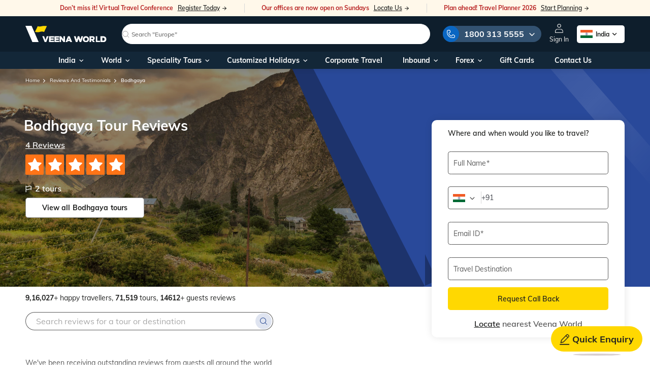

--- FILE ---
content_type: image/svg+xml
request_url: https://www.veenaworld.com/assets/images/guest-review/rw-magnify.svg
body_size: 71
content:
<svg width="20" height="20" viewBox="0 0 20 20" fill="none" xmlns="http://www.w3.org/2000/svg">
<path fill-rule="evenodd" clip-rule="evenodd" d="M13.7795 13.7805C14.0585 13.5016 14.5107 13.5016 14.7897 13.7805L19.7897 18.7805C20.0686 19.0594 20.0686 19.5117 19.7897 19.7907C19.5107 20.0696 19.0585 20.0696 18.7795 19.7907L13.7795 14.7907C13.5006 14.5117 13.5006 14.0594 13.7795 13.7805Z" fill="#294992"/>
<path fill-rule="evenodd" clip-rule="evenodd" d="M8.57143 1.42857C4.62654 1.42857 1.42857 4.62654 1.42857 8.57143C1.42857 12.5163 4.62654 15.7143 8.57143 15.7143C12.5163 15.7143 15.7143 12.5163 15.7143 8.57143C15.7143 4.62654 12.5163 1.42857 8.57143 1.42857ZM0 8.57143C0 3.83756 3.83756 0 8.57143 0C13.3053 0 17.1429 3.83756 17.1429 8.57143C17.1429 13.3053 13.3053 17.1429 8.57143 17.1429C3.83756 17.1429 0 13.3053 0 8.57143Z" fill="#294992"/>
</svg>


--- FILE ---
content_type: application/javascript
request_url: https://www.veenaworld.com/chunk-IUHAIHKL.js
body_size: 849
content:
import{h as P}from"./chunk-Z3EEMPST.js";import{a as u}from"./chunk-QEFTWX44.js";import{g as S,r as I,w as x}from"./chunk-WVDU2IPL.js";import{D as m,V as g,_ as v,ba as y,f,g as c,ma as b,ra as p}from"./chunk-VZWZRNBY.js";var L=(()=>{let n=class n{constructor(r,s,h){this.router=r,this.http=s,this.currencyService=h,this.searchValue$=new c(""),this.searchDestinationOptions=[],this.searchProductOptions=[],this.closePanel$=new f,this.searchPanelOpen$=new c(!1),this.searchFilters$=new c({}),this.filterCount$=new c(0),this.appliedFilters$=new c([]),this.goToSearch$=new f,this.currency="INR",this.currency=this.currencyService.getCurrency(),this.searchFilters$.pipe(g()).subscribe(([e,i])=>{let o=0,a=this.appliedFilters$.value,l=Object.keys(e).filter(t=>e[t]&&!i[t]);a=a.filter(t=>!l.includes(t.key)),Object.keys(i).forEach(t=>{if(["selectedHoliday","selectedEventAttraction"].includes(t))return;let $=a.findIndex(j=>j.key===t);i[t]&&(o++,$===-1?a.push({key:t,value:i[t]}):a[$].value=i[t])}),this.appliedFilters$.next(a),this.filterCount$.value!==o&&this.filterCount$.next(o)}),this.router.events.pipe(m(e=>e instanceof I)).subscribe(()=>{let e=this.router.parseUrl(this.router.url).queryParams,i={monthYear:e.q?e.q.replace(/-/g," "):"",budgetRange:e.r?e.r.replace(/-/g," - "):"",durationRange:"",departureCity:"",holiday:"",eventAttraction:"",selectedHoliday:null,selectedEventAttraction:null},o=Object.entries(i).filter(([a,l])=>l).map(([a,l])=>({key:a,value:l}));this.searchFilters$.next(i),this.appliedFilters$.next(o)}),this.searchResult$=this.searchValue$.pipe(m(e=>!!e&&!this.selectedSearchItem),y(e=>{let i=this.router.url.includes("customized-holidays")?"FIT":"GIT";return this.getAppSearchData(e,i)}),v(1))}setSearchPanelOpen(r){this.searchPanelOpen$.next(r)}closePanel(){this.closePanel$.next(null)}resetSearch(){this.searchValue$.next(""),this.resetFilters()}resetFilters(){this.searchFilters$.next({}),this.selectedSearchItem=null,this.searchDestinationOptions=[],this.searchProductOptions=[]}getAppSearchData(r,s){return this.http.get(u.ELASTIC_API_URL+"/app-search/combined-search",{params:{patternText:r,travelType:s}})}logClickThrough(r,s,h){return this.http.post(u.ELASTIC_API_URL+"/app-search/click",{query:r,documentId:s,requestId:h})}getSearchResults(r,s,h=!0){return this.http.get(`${u.NEXT_API_URL}/search-bar/sns`,{params:{searchPattern:r,travelType:s,withValidation:h}})}triggerGoToSearch(){this.goToSearch$.next(null)}};n.\u0275fac=function(s){return new(s||n)(p(x),p(S),p(P))},n.\u0275prov=b({token:n,factory:n.\u0275fac,providedIn:"root"});let d=n;return d})();export{L as a};


--- FILE ---
content_type: application/javascript
request_url: https://www.veenaworld.com/main-A34D4QRK.js
body_size: 134051
content:
import{a as Kp}from"./chunk-V5JE4A65.js";import{a as Wp}from"./chunk-RL7O4GQW.js";import{a as Gp}from"./chunk-743JVLWN.js";import{a as $p,b as qp}from"./chunk-RZDMYDRV.js";import{a as xo}from"./chunk-WR5XQGB3.js";import{a as Hp,b as Up,c as zp,d as jp}from"./chunk-2MNRAV3I.js";import{a as Bp}from"./chunk-O7AQ6WNT.js";import{a as Fp}from"./chunk-TZPY3SED.js";import{a as op,b as ap}from"./chunk-ZCZRW3X6.js";import{a as bo}from"./chunk-IUHAIHKL.js";import{a as Vp}from"./chunk-2GEPOBYC.js";import"./chunk-HQSAPCPE.js";import{a as Dp}from"./chunk-KKW4ZFUM.js";import{c as kp}from"./chunk-MH4PGANF.js";import{a as Rp}from"./chunk-LKPB54GW.js";import{a as cp}from"./chunk-QFBEQZ56.js";import{a as j,b as ut,e as np,f as gs,l as xn,m as uo,n as Ur}from"./chunk-TLW5DV7V.js";import{A as ip,l as rp}from"./chunk-VDCXWXPB.js";import"./chunk-6B3CREQN.js";import{a as Lp}from"./chunk-6KE2W7UF.js";import{b as Mp}from"./chunk-7OSWD4PU.js";import{e as Np}from"./chunk-QTJP3JWB.js";import{a as Ap}from"./chunk-ECIHLTIA.js";import{a as Cp,b as Ep}from"./chunk-OXSF3YFM.js";import"./chunk-3RK6DDJD.js";import{d as _p,k as vp,m as yp}from"./chunk-RRB5WGSN.js";import"./chunk-IBN66E6A.js";import{I as wp,J as yo,b as bp,n as xp}from"./chunk-SSLXKDGN.js";import"./chunk-ASCTVBGK.js";import"./chunk-EAHPKN4I.js";import"./chunk-ZERMZ2CB.js";import"./chunk-2QAVAQVS.js";import"./chunk-UWVJMICW.js";import{b as tr,c as gp}from"./chunk-DJ5TVL3U.js";import{b as fo,c as ho,e as fp,f as hp,i as er,j as go}from"./chunk-RDCBIEEJ.js";import"./chunk-H6RLFBCZ.js";import"./chunk-MIS3RMU5.js";import{I as tp,J as po,c as io,e as Xn,h as Jn,i as oo,k as Xd,l as Jd,m as ao,n as so,p as co,s as lo,t as Zd,w as ep}from"./chunk-UCTBPDF7.js";import{S as Sp,U as Tp,X as on,Y as Op,Z as Pp,a as dp,c as Zn,d as mo,e as mp,fa as Ip,g as _o,h as It,i as vo,w as rn}from"./chunk-Z3EEMPST.js";import{a as lp}from"./chunk-3XQJAESU.js";import{a as te}from"./chunk-QEFTWX44.js";import{a as Fd,b as Vd,c as Bd,e as Hd,f as Ud,h as hs,i as zd,j as jd,k as $d,l as qd,n as Gd,o as Wd,r as Pt,s as Kd,u as Yd,v as Qd,w as Me,x as ro,z as Hr}from"./chunk-WVDU2IPL.js";import{o as pp,t as up}from"./chunk-G2AK276P.js";import"./chunk-TQNOEV4C.js";import"./chunk-F52AUVR2.js";import{c as sp}from"./chunk-JOKX3VEM.js";import{A as to,B as no,E as Ee,F as Br,H as Ld,a as nn,h as Nd,k as eo,l as Qn,m as Ot,r as Ad,s as Rd,t as Dd}from"./chunk-MATBMOKI.js";import{$c as Td,A as cd,Ac as C,Ba as M,Bb as N,Bc as x,C as Kn,Ca as T,D as se,Da as K,Db as bd,Ea as we,Ec as Ne,Fc as nt,G as ld,Ha as gd,Ib as tt,Ic as vn,Jb as Tt,Jc as yn,Jd as kd,Kc as bn,L as Gi,La as Fr,Lb as xd,Ma as Mt,N as tn,Na as Yi,Nc as Ae,Ob as E,P as Lr,Pc as g,Qa as _d,Qc as A,Rc as We,S as dd,Sc as Ji,V as pd,Va as ps,Wb as Vr,Xa as Ve,Ya as us,Yb as ms,_ as ud,_a as vd,_b as v,ac as Y,ba as Gt,c as Gn,ca as pe,cb as Yn,cc as Sd,cd as pt,dc as Xi,dd as Od,ea as Wi,ed as Pd,f as et,fa as md,g as Wn,gc as wd,hc as Cd,ia as z,id as J,ja as fd,jc as Ed,jd as Ce,kc as Md,kd as Kt,lc as d,ld as Zi,ma as ye,mc as u,na as Ct,nc as w,oc as Ie,od as Be,pa as Ki,pb as X,pc as ke,pd as fs,q as qt,qc as Wt,ra as G,rc as B,sa as Et,tb as Qi,va as hd,vb as f,vd as Id,x as Dr,zb as yd}from"./chunk-VZWZRNBY.js";import{a as b,b as F,c as qi,e as sd,f as T0,g as O0,i as Fe}from"./chunk-ODN5LVDJ.js";var Mg=sd((Vl,Eg)=>{(function(e,t){"use strict";typeof define=="function"&&define.amd?define("stackframe",[],t):typeof Vl=="object"?Eg.exports=t():e.StackFrame=t()})(Vl,function(){"use strict";function e(n){return!isNaN(parseFloat(n))&&isFinite(n)}function t(n,r,i,o,a,s){n!==void 0&&this.setFunctionName(n),r!==void 0&&this.setArgs(r),i!==void 0&&this.setFileName(i),o!==void 0&&this.setLineNumber(o),a!==void 0&&this.setColumnNumber(a),s!==void 0&&this.setSource(s)}return t.prototype={getFunctionName:function(){return this.functionName},setFunctionName:function(n){this.functionName=String(n)},getArgs:function(){return this.args},setArgs:function(n){if(Object.prototype.toString.call(n)!=="[object Array]")throw new TypeError("Args must be an Array");this.args=n},getFileName:function(){return this.fileName},setFileName:function(n){this.fileName=String(n)},getLineNumber:function(){return this.lineNumber},setLineNumber:function(n){if(!e(n))throw new TypeError("Line Number must be a Number");this.lineNumber=Number(n)},getColumnNumber:function(){return this.columnNumber},setColumnNumber:function(n){if(!e(n))throw new TypeError("Column Number must be a Number");this.columnNumber=Number(n)},getSource:function(){return this.source},setSource:function(n){this.source=String(n)},toString:function(){var n=this.getFunctionName()||"{anonymous}",r="("+(this.getArgs()||[]).join(",")+")",i=this.getFileName()?"@"+this.getFileName():"",o=e(this.getLineNumber())?":"+this.getLineNumber():"",a=e(this.getColumnNumber())?":"+this.getColumnNumber():"";return n+r+i+o+a}},t})});var Og=sd((Bl,Tg)=>{(function(e,t){"use strict";typeof define=="function"&&define.amd?define("error-stack-parser",["stackframe"],t):typeof Bl=="object"?Tg.exports=t(Mg()):e.ErrorStackParser=t(e.StackFrame)})(Bl,function(t){"use strict";var n=/(^|@)\S+\:\d+/,r=/^\s*at .*(\S+\:\d+|\(native\))/m,i=/^(eval@)?(\[native code\])?$/;function o(c,l,m){if(typeof Array.prototype.map=="function")return c.map(l,m);for(var p=new Array(c.length),h=0;h<c.length;h++)p[h]=l.call(m,c[h]);return p}function a(c,l,m){if(typeof Array.prototype.filter=="function")return c.filter(l,m);for(var p=[],h=0;h<c.length;h++)l.call(m,c[h])&&p.push(c[h]);return p}function s(c,l){if(typeof Array.prototype.indexOf=="function")return c.indexOf(l);for(var m=0;m<c.length;m++)if(c[m]===l)return m;return-1}return{parse:function(l){if(typeof l.stacktrace<"u"||typeof l["opera#sourceloc"]<"u")return this.parseOpera(l);if(l.stack&&l.stack.match(r))return this.parseV8OrIE(l);if(l.stack)return this.parseFFOrSafari(l);throw new Error("Cannot parse given Error object")},extractLocation:function(l){if(l.indexOf(":")===-1)return[l];var m=/(.+?)(?:\:(\d+))?(?:\:(\d+))?$/,p=m.exec(l.replace(/[\(\)]/g,""));return[p[1],p[2]||void 0,p[3]||void 0]},parseV8OrIE:function(l){var m=a(l.stack.split(`
`),function(p){return!!p.match(r)},this);return o(m,function(p){p.indexOf("(eval ")>-1&&(p=p.replace(/eval code/g,"eval").replace(/(\(eval at [^\()]*)|(\)\,.*$)/g,""));var h=p.replace(/^\s+/,"").replace(/\(eval code/g,"(").split(/\s+/).slice(1),_=this.extractLocation(h.pop()),y=h.join(" ")||void 0,S=s(["eval","<anonymous>"],_[0])>-1?void 0:_[0];return new t(y,void 0,S,_[1],_[2],p)},this)},parseFFOrSafari:function(l){var m=a(l.stack.split(`
`),function(p){return!p.match(i)},this);return o(m,function(p){if(p.indexOf(" > eval")>-1&&(p=p.replace(/ line (\d+)(?: > eval line \d+)* > eval\:\d+\:\d+/g,":$1")),p.indexOf("@")===-1&&p.indexOf(":")===-1)return new t(p);var h=p.split("@"),_=this.extractLocation(h.pop()),y=h.join("@")||void 0;return new t(y,void 0,_[0],_[1],_[2],p)},this)},parseOpera:function(l){return!l.stacktrace||l.message.indexOf(`
`)>-1&&l.message.split(`
`).length>l.stacktrace.split(`
`).length?this.parseOpera9(l):l.stack?this.parseOpera11(l):this.parseOpera10(l)},parseOpera9:function(l){for(var m=/Line (\d+).*script (?:in )?(\S+)/i,p=l.message.split(`
`),h=[],_=2,y=p.length;_<y;_+=2){var S=m.exec(p[_]);S&&h.push(new t(void 0,void 0,S[2],S[1],void 0,p[_]))}return h},parseOpera10:function(l){for(var m=/Line (\d+).*script (?:in )?(\S+)(?:: In function (\S+))?$/i,p=l.stacktrace.split(`
`),h=[],_=0,y=p.length;_<y;_+=2){var S=m.exec(p[_]);S&&h.push(new t(S[3]||void 0,void 0,S[2],S[1],void 0,p[_]))}return h},parseOpera11:function(l){var m=a(l.stack.split(`
`),function(p){return!!p.match(n)&&!p.match(/^Error created at/)},this);return o(m,function(p){var h=p.split("@"),_=this.extractLocation(h.pop()),y=h.shift()||"",S=y.replace(/<anonymous function(: (\w+))?>/,"$2").replace(/\([^\)]*\)/g,"")||void 0,O;y.match(/\(([^\)]*)\)/)&&(O=y.replace(/^[^\(]+\(([^\)]*)\)$/,"$1"));var I=O===void 0||O==="[arguments not available]"?void 0:O.split(",");return new t(S,I,_[0],_[1],_[2],p)},this)}}})});var R=typeof __SENTRY_DEBUG__>"u"||__SENTRY_DEBUG__;var V=globalThis;var kt="10.32.1";function Sn(){return wn(V),V}function wn(e){let t=e.__SENTRY__=e.__SENTRY__||{};return t.version=t.version||kt,t[kt]=t[kt]||{}}function mt(e,t,n=V){let r=n.__SENTRY__=n.__SENTRY__||{},i=r[kt]=r[kt]||{};return i[e]||(i[e]=t())}var _s=["debug","info","warn","error","log","assert","trace"],P0="Sentry Logger ",nr={};function Ke(e){if(!("console"in V))return e();let t=V.console,n={},r=Object.keys(nr);r.forEach(i=>{let o=nr[i];n[i]=t[i],t[i]=o});try{return e()}finally{r.forEach(i=>{t[i]=n[i]})}}function I0(){ys().enabled=!0}function k0(){ys().enabled=!1}function Yp(){return ys().enabled}function N0(...e){vs("log",...e)}function A0(...e){vs("warn",...e)}function R0(...e){vs("error",...e)}function vs(e,...t){R&&Yp()&&Ke(()=>{V.console[e](`${P0}[${e}]:`,...t)})}function ys(){return R?mt("loggerSettings",()=>({enabled:!1})):{enabled:!1}}var P={enable:I0,disable:k0,isEnabled:Yp,log:N0,warn:A0,error:R0};var Nt="?",Qp=/\(error: (.*)\)/,Xp=/captureMessage|captureException/;function wo(...e){let t=e.sort((n,r)=>n[0]-r[0]).map(n=>n[1]);return(n,r=0,i=0)=>{let o=[],a=n.split(`
`);for(let s=r;s<a.length;s++){let c=a[s];c.length>1024&&(c=c.slice(0,1024));let l=Qp.test(c)?c.replace(Qp,"$1"):c;if(!l.match(/\S*Error: /)){for(let m of t){let p=m(l);if(p){o.push(p);break}}if(o.length>=50+i)break}}return Jp(o.slice(i))}}function xs(e){return Array.isArray(e)?wo(...e):e}function Jp(e){if(!e.length)return[];let t=Array.from(e);return/sentryWrapped/.test(So(t).function||"")&&t.pop(),t.reverse(),Xp.test(So(t).function||"")&&(t.pop(),Xp.test(So(t).function||"")&&t.pop()),t.slice(0,50).map(n=>F(b({},n),{filename:n.filename||So(t).filename,function:n.function||Nt}))}function So(e){return e[e.length-1]||{}}var bs="<anonymous>";function rt(e){try{return!e||typeof e!="function"?bs:e.name||bs}catch{return bs}}function Co(e){let t=e.exception;if(t){let n=[];try{return t.values.forEach(r=>{r.stacktrace.frames&&n.push(...r.stacktrace.frames)}),n}catch{return}}}function Eo(e){return"__v_isVNode"in e&&e.__v_isVNode?"[VueVNode]":"[VueViewModel]"}var Mo={},Zp={};function Re(e,t){Mo[e]=Mo[e]||[],Mo[e].push(t)}function De(e,t){if(!Zp[e]){Zp[e]=!0;try{t()}catch(n){R&&P.error(`Error while instrumenting ${e}`,n)}}}function me(e,t){let n=e&&Mo[e];if(n)for(let r of n)try{r(t)}catch(i){R&&P.error(`Error while triggering instrumentation handler.
Type: ${e}
Name: ${rt(r)}
Error:`,i)}}var Ss=null;function ws(e){let t="error";Re(t,e),De(t,D0)}function D0(){Ss=V.onerror,V.onerror=function(e,t,n,r,i){return me("error",{column:r,error:i,line:n,msg:e,url:t}),Ss?Ss.apply(this,arguments):!1},V.onerror.__SENTRY_INSTRUMENTED__=!0}var Cs=null;function Es(e){let t="unhandledrejection";Re(t,e),De(t,L0)}function L0(){Cs=V.onunhandledrejection,V.onunhandledrejection=function(e){return me("unhandledrejection",e),Cs?Cs.apply(this,arguments):!0},V.onunhandledrejection.__SENTRY_INSTRUMENTED__=!0}var eu=Object.prototype.toString;function Cn(e){switch(eu.call(e)){case"[object Error]":case"[object Exception]":case"[object DOMException]":case"[object WebAssembly.Exception]":return!0;default:return ft(e,Error)}}function rr(e,t){return eu.call(e)===`[object ${t}]`}function To(e){return rr(e,"ErrorEvent")}function Oo(e){return rr(e,"DOMError")}function Ms(e){return rr(e,"DOMException")}function Te(e){return rr(e,"String")}function ir(e){return typeof e=="object"&&e!==null&&"__sentry_template_string__"in e&&"__sentry_template_values__"in e}function an(e){return e===null||ir(e)||typeof e!="object"&&typeof e!="function"}function Yt(e){return rr(e,"Object")}function En(e){return typeof Event<"u"&&ft(e,Event)}function Ts(e){return typeof Element<"u"&&ft(e,Element)}function Os(e){return rr(e,"RegExp")}function At(e){return!!(e?.then&&typeof e.then=="function")}function Ps(e){return Yt(e)&&"nativeEvent"in e&&"preventDefault"in e&&"stopPropagation"in e}function ft(e,t){try{return e instanceof t}catch{return!1}}function zr(e){return!!(typeof e=="object"&&e!==null&&(e.__isVue||e._isVue||e.__v_isVNode))}function Is(e){return typeof Request<"u"&&ft(e,Request)}var ks=V,F0=80;function jr(e,t={}){if(!e)return"<unknown>";try{let n=e,r=5,i=[],o=0,a=0,s=" > ",c=s.length,l,m=Array.isArray(t)?t:t.keyAttrs,p=!Array.isArray(t)&&t.maxStringLength||F0;for(;n&&o++<r&&(l=V0(n,m),!(l==="html"||o>1&&a+i.length*c+l.length>=p));)i.push(l),a+=l.length,n=n.parentNode;return i.reverse().join(s)}catch{return"<unknown>"}}function V0(e,t){let n=e,r=[];if(!n?.tagName)return"";if(ks.HTMLElement&&n instanceof HTMLElement&&n.dataset){if(n.dataset.sentryComponent)return n.dataset.sentryComponent;if(n.dataset.sentryElement)return n.dataset.sentryElement}r.push(n.tagName.toLowerCase());let i=t?.length?t.filter(a=>n.getAttribute(a)).map(a=>[a,n.getAttribute(a)]):null;if(i?.length)i.forEach(a=>{r.push(`[${a[0]}="${a[1]}"]`)});else{n.id&&r.push(`#${n.id}`);let a=n.className;if(a&&Te(a)){let s=a.split(/\s+/);for(let c of s)r.push(`.${c}`)}}let o=["aria-label","type","name","title","alt"];for(let a of o){let s=n.getAttribute(a);s&&r.push(`[${a}="${s}"]`)}return r.join("")}function Mn(){try{return ks.document.location.href}catch{return""}}function Ns(e){if(!ks.HTMLElement)return null;let t=e,n=5;for(let r=0;r<n;r++){if(!t)return null;if(t instanceof HTMLElement){if(t.dataset.sentryComponent)return t.dataset.sentryComponent;if(t.dataset.sentryElement)return t.dataset.sentryElement}t=t.parentNode}return null}function fe(e,t,n){if(!(t in e))return;let r=e[t];if(typeof r!="function")return;let i=n(r);typeof i=="function"&&Po(i,r);try{e[t]=i}catch{R&&P.log(`Failed to replace method "${t}" in object`,e)}}function Ye(e,t,n){try{Object.defineProperty(e,t,{value:n,writable:!0,configurable:!0})}catch{R&&P.log(`Failed to add non-enumerable property "${t}" to object`,e)}}function Po(e,t){try{let n=t.prototype||{};e.prototype=t.prototype=n,Ye(e,"__sentry_original__",t)}catch{}}function Tn(e){return e.__sentry_original__}function Io(e){if(Cn(e))return b({message:e.message,name:e.name,stack:e.stack},nu(e));if(En(e)){let t=b({type:e.type,target:tu(e.target),currentTarget:tu(e.currentTarget)},nu(e));return typeof CustomEvent<"u"&&ft(e,CustomEvent)&&(t.detail=e.detail),t}else return e}function tu(e){try{return Ts(e)?jr(e):Object.prototype.toString.call(e)}catch{return"<unknown>"}}function nu(e){if(typeof e=="object"&&e!==null){let t={};for(let n in e)Object.prototype.hasOwnProperty.call(e,n)&&(t[n]=e[n]);return t}else return{}}function As(e){let t=Object.keys(Io(e));return t.sort(),t[0]?t.join(", "):"[object has no keys]"}function or(e,t=0){return typeof e!="string"||t===0||e.length<=t?e:`${e.slice(0,t)}...`}function ko(e,t){if(!Array.isArray(e))return"";let n=[];for(let r=0;r<e.length;r++){let i=e[r];try{zr(i)?n.push(Eo(i)):n.push(String(i))}catch{n.push("[value cannot be serialized]")}}return n.join(t)}function ar(e,t,n=!1){return Te(e)?Os(t)?t.test(e):Te(t)?n?e===t:e.includes(t):!1:!1}function sr(e,t=[],n=!1){return t.some(r=>ar(e,r,n))}function B0(){let e=V;return e.crypto||e.msCrypto}var Rs;function H0(){return Math.random()*16}function he(e=B0()){try{if(e?.randomUUID)return e.randomUUID().replace(/-/g,"")}catch{}return Rs||(Rs="10000000100040008000"+1e11),Rs.replace(/[018]/g,t=>(t^(H0()&15)>>t/4).toString(16))}function ru(e){return e.exception?.values?.[0]}function Rt(e){let{message:t,event_id:n}=e;if(t)return t;let r=ru(e);return r?r.type&&r.value?`${r.type}: ${r.value}`:r.type||r.value||n||"<unknown>":n||"<unknown>"}function cr(e,t,n){let r=e.exception=e.exception||{},i=r.values=r.values||[],o=i[0]=i[0]||{};o.value||(o.value=t||""),o.type||(o.type=n||"Error")}function Dt(e,t){let n=ru(e);if(!n)return;let r={type:"generic",handled:!0},i=n.mechanism;if(n.mechanism=b(b(b({},r),i),t),t&&"data"in t){let o=b(b({},i?.data),t.data);n.mechanism.data=o}}function No(e){if(U0(e))return!0;try{Ye(e,"__sentry_captured__",!0)}catch{}return!1}function U0(e){try{return e.__sentry_captured__}catch{}}var ou=1e3;function Lt(){return Date.now()/ou}function z0(){let{performance:e}=V;if(!e?.now||!e.timeOrigin)return Lt;let t=e.timeOrigin;return()=>(t+e.now())/ou}var iu;function Le(){return(iu??(iu=z0()))()}function au(e){let t=Le(),n={sid:he(),init:!0,timestamp:t,started:t,duration:0,status:"ok",errors:0,ignoreDuration:!1,toJSON:()=>j0(n)};return e&&Qt(n,e),n}function Qt(e,t={}){if(t.user&&(!e.ipAddress&&t.user.ip_address&&(e.ipAddress=t.user.ip_address),!e.did&&!t.did&&(e.did=t.user.id||t.user.email||t.user.username)),e.timestamp=t.timestamp||Le(),t.abnormal_mechanism&&(e.abnormal_mechanism=t.abnormal_mechanism),t.ignoreDuration&&(e.ignoreDuration=t.ignoreDuration),t.sid&&(e.sid=t.sid.length===32?t.sid:he()),t.init!==void 0&&(e.init=t.init),!e.did&&t.did&&(e.did=`${t.did}`),typeof t.started=="number"&&(e.started=t.started),e.ignoreDuration)e.duration=void 0;else if(typeof t.duration=="number")e.duration=t.duration;else{let n=e.timestamp-e.started;e.duration=n>=0?n:0}t.release&&(e.release=t.release),t.environment&&(e.environment=t.environment),!e.ipAddress&&t.ipAddress&&(e.ipAddress=t.ipAddress),!e.userAgent&&t.userAgent&&(e.userAgent=t.userAgent),typeof t.errors=="number"&&(e.errors=t.errors),t.status&&(e.status=t.status)}function su(e,t){let n={};t?n={status:t}:e.status==="ok"&&(n={status:"exited"}),Qt(e,n)}function j0(e){return{sid:`${e.sid}`,init:e.init,started:new Date(e.started*1e3).toISOString(),timestamp:new Date(e.timestamp*1e3).toISOString(),status:e.status,errors:e.errors,did:typeof e.did=="number"||typeof e.did=="string"?`${e.did}`:void 0,duration:e.duration,abnormal_mechanism:e.abnormal_mechanism,attrs:{release:e.release,environment:e.environment,ip_address:e.ipAddress,user_agent:e.userAgent}}}function sn(e,t,n=2){if(!t||typeof t!="object"||n<=0)return t;if(e&&Object.keys(t).length===0)return e;let r=b({},e);for(let i in t)Object.prototype.hasOwnProperty.call(t,i)&&(r[i]=sn(r[i],t[i],n-1));return r}function Ds(){return he()}function Ao(){return he().substring(16)}var Ls="_sentrySpan";function Fs(e,t){t?Ye(e,Ls,t):delete e[Ls]}function Vs(e){return e[Ls]}var $0=100,He=class e{constructor(){this._notifyingListeners=!1,this._scopeListeners=[],this._eventProcessors=[],this._breadcrumbs=[],this._attachments=[],this._user={},this._tags={},this._attributes={},this._extra={},this._contexts={},this._sdkProcessingMetadata={},this._propagationContext={traceId:Ds(),sampleRand:Math.random()}}clone(){let t=new e;return t._breadcrumbs=[...this._breadcrumbs],t._tags=b({},this._tags),t._attributes=b({},this._attributes),t._extra=b({},this._extra),t._contexts=b({},this._contexts),this._contexts.flags&&(t._contexts.flags={values:[...this._contexts.flags.values]}),t._user=this._user,t._level=this._level,t._session=this._session,t._transactionName=this._transactionName,t._fingerprint=this._fingerprint,t._eventProcessors=[...this._eventProcessors],t._attachments=[...this._attachments],t._sdkProcessingMetadata=b({},this._sdkProcessingMetadata),t._propagationContext=b({},this._propagationContext),t._client=this._client,t._lastEventId=this._lastEventId,Fs(t,Vs(this)),t}setClient(t){this._client=t}setLastEventId(t){this._lastEventId=t}getClient(){return this._client}lastEventId(){return this._lastEventId}addScopeListener(t){this._scopeListeners.push(t)}addEventProcessor(t){return this._eventProcessors.push(t),this}setUser(t){return this._user=t||{email:void 0,id:void 0,ip_address:void 0,username:void 0},this._session&&Qt(this._session,{user:t}),this._notifyScopeListeners(),this}getUser(){return this._user}setTags(t){return this._tags=b(b({},this._tags),t),this._notifyScopeListeners(),this}setTag(t,n){return this.setTags({[t]:n})}setAttributes(t){return this._attributes=b(b({},this._attributes),t),this._notifyScopeListeners(),this}setAttribute(t,n){return this.setAttributes({[t]:n})}removeAttribute(t){return t in this._attributes&&(delete this._attributes[t],this._notifyScopeListeners()),this}setExtras(t){return this._extra=b(b({},this._extra),t),this._notifyScopeListeners(),this}setExtra(t,n){return this._extra=F(b({},this._extra),{[t]:n}),this._notifyScopeListeners(),this}setFingerprint(t){return this._fingerprint=t,this._notifyScopeListeners(),this}setLevel(t){return this._level=t,this._notifyScopeListeners(),this}setTransactionName(t){return this._transactionName=t,this._notifyScopeListeners(),this}setContext(t,n){return n===null?delete this._contexts[t]:this._contexts[t]=n,this._notifyScopeListeners(),this}setSession(t){return t?this._session=t:delete this._session,this._notifyScopeListeners(),this}getSession(){return this._session}update(t){if(!t)return this;let n=typeof t=="function"?t(this):t,r=n instanceof e?n.getScopeData():Yt(n)?t:void 0,{tags:i,attributes:o,extra:a,user:s,contexts:c,level:l,fingerprint:m=[],propagationContext:p}=r||{};return this._tags=b(b({},this._tags),i),this._attributes=b(b({},this._attributes),o),this._extra=b(b({},this._extra),a),this._contexts=b(b({},this._contexts),c),s&&Object.keys(s).length&&(this._user=s),l&&(this._level=l),m.length&&(this._fingerprint=m),p&&(this._propagationContext=p),this}clear(){return this._breadcrumbs=[],this._tags={},this._attributes={},this._extra={},this._user={},this._contexts={},this._level=void 0,this._transactionName=void 0,this._fingerprint=void 0,this._session=void 0,Fs(this,void 0),this._attachments=[],this.setPropagationContext({traceId:Ds(),sampleRand:Math.random()}),this._notifyScopeListeners(),this}addBreadcrumb(t,n){let r=typeof n=="number"?n:$0;if(r<=0)return this;let i=F(b({timestamp:Lt()},t),{message:t.message?or(t.message,2048):t.message});return this._breadcrumbs.push(i),this._breadcrumbs.length>r&&(this._breadcrumbs=this._breadcrumbs.slice(-r),this._client?.recordDroppedEvent("buffer_overflow","log_item")),this._notifyScopeListeners(),this}getLastBreadcrumb(){return this._breadcrumbs[this._breadcrumbs.length-1]}clearBreadcrumbs(){return this._breadcrumbs=[],this._notifyScopeListeners(),this}addAttachment(t){return this._attachments.push(t),this}clearAttachments(){return this._attachments=[],this}getScopeData(){return{breadcrumbs:this._breadcrumbs,attachments:this._attachments,contexts:this._contexts,tags:this._tags,attributes:this._attributes,extra:this._extra,user:this._user,level:this._level,fingerprint:this._fingerprint||[],eventProcessors:this._eventProcessors,propagationContext:this._propagationContext,sdkProcessingMetadata:this._sdkProcessingMetadata,transactionName:this._transactionName,span:Vs(this)}}setSDKProcessingMetadata(t){return this._sdkProcessingMetadata=sn(this._sdkProcessingMetadata,t,2),this}setPropagationContext(t){return this._propagationContext=t,this}getPropagationContext(){return this._propagationContext}captureException(t,n){let r=n?.event_id||he();if(!this._client)return R&&P.warn("No client configured on scope - will not capture exception!"),r;let i=new Error("Sentry syntheticException");return this._client.captureException(t,F(b({originalException:t,syntheticException:i},n),{event_id:r}),this),r}captureMessage(t,n,r){let i=r?.event_id||he();if(!this._client)return R&&P.warn("No client configured on scope - will not capture message!"),i;let o=r?.syntheticException??new Error(t);return this._client.captureMessage(t,n,F(b({originalException:t,syntheticException:o},r),{event_id:i}),this),i}captureEvent(t,n){let r=n?.event_id||he();return this._client?(this._client.captureEvent(t,F(b({},n),{event_id:r}),this),r):(R&&P.warn("No client configured on scope - will not capture event!"),r)}_notifyScopeListeners(){this._notifyingListeners||(this._notifyingListeners=!0,this._scopeListeners.forEach(t=>{t(this)}),this._notifyingListeners=!1)}};function cu(){return mt("defaultCurrentScope",()=>new He)}function lu(){return mt("defaultIsolationScope",()=>new He)}var Bs=class{constructor(t,n){let r;t?r=t:r=new He;let i;n?i=n:i=new He,this._stack=[{scope:r}],this._isolationScope=i}withScope(t){let n=this._pushScope(),r;try{r=t(n)}catch(i){throw this._popScope(),i}return At(r)?r.then(i=>(this._popScope(),i),i=>{throw this._popScope(),i}):(this._popScope(),r)}getClient(){return this.getStackTop().client}getScope(){return this.getStackTop().scope}getIsolationScope(){return this._isolationScope}getStackTop(){return this._stack[this._stack.length-1]}_pushScope(){let t=this.getScope().clone();return this._stack.push({client:this.getClient(),scope:t}),t}_popScope(){return this._stack.length<=1?!1:!!this._stack.pop()}};function lr(){let e=Sn(),t=wn(e);return t.stack=t.stack||new Bs(cu(),lu())}function q0(e){return lr().withScope(e)}function G0(e,t){let n=lr();return n.withScope(()=>(n.getStackTop().scope=e,t(e)))}function du(e){return lr().withScope(()=>e(lr().getIsolationScope()))}function pu(){return{withIsolationScope:du,withScope:q0,withSetScope:G0,withSetIsolationScope:(e,t)=>du(t),getCurrentScope:()=>lr().getScope(),getIsolationScope:()=>lr().getIsolationScope()}}function Ro(e){let t=wn(e);return t.acs?t.acs:pu()}function Ue(){let e=Sn();return Ro(e).getCurrentScope()}function ht(){let e=Sn();return Ro(e).getIsolationScope()}function Do(){return mt("globalScope",()=>new He)}function Lo(...e){let t=Sn(),n=Ro(t);if(e.length===2){let[r,i]=e;return r?n.withSetScope(r,i):n.withScope(i)}return n.withScope(e[0])}function Z(){return Ue().getClient()}function Hs(e){let t=e.getPropagationContext(),{traceId:n,parentSpanId:r,propagationSpanId:i}=t,o={trace_id:n,span_id:i||Ao()};return r&&(o.parent_span_id=r),o}var $r="sentry.source",Us="sentry.sample_rate",uu="sentry.previous_trace_sample_rate",zs="sentry.op",Fo="sentry.origin";var js="sentry.profile_id",$s="sentry.exclusive_time";var W0="_sentryScope",K0="_sentryIsolationScope";function Y0(e){if(e){if(typeof e=="object"&&"deref"in e&&typeof e.deref=="function")try{return e.deref()}catch{return}return e}}function Vo(e){let t=e;return{scope:t[W0],isolationScope:Y0(t[K0])}}var Q0="sentry-",X0=/^sentry-/;function fu(e){let t=J0(e);if(!t)return;let n=Object.entries(t).reduce((r,[i,o])=>{if(i.match(X0)){let a=i.slice(Q0.length);r[a]=o}return r},{});if(Object.keys(n).length>0)return n}function J0(e){if(!(!e||!Te(e)&&!Array.isArray(e)))return Array.isArray(e)?e.reduce((t,n)=>{let r=mu(n);return Object.entries(r).forEach(([i,o])=>{t[i]=o}),t},{}):mu(e)}function mu(e){return e.split(",").map(t=>{let n=t.indexOf("=");if(n===-1)return[];let r=t.slice(0,n),i=t.slice(n+1);return[r,i].map(o=>{try{return decodeURIComponent(o.trim())}catch{return}})}).reduce((t,[n,r])=>(n&&r&&(t[n]=r),t),{})}var Z0=/^o(\d+)\./,e_=/^(?:(\w+):)\/\/(?:(\w+)(?::(\w+)?)?@)([\w.-]+)(?::(\d+))?\/(.+)/;function t_(e){return e==="http"||e==="https"}function Ft(e,t=!1){let{host:n,path:r,pass:i,port:o,projectId:a,protocol:s,publicKey:c}=e;return`${s}://${c}${t&&i?`:${i}`:""}@${n}${o?`:${o}`:""}/${r&&`${r}/`}${a}`}function n_(e){let t=e_.exec(e);if(!t){Ke(()=>{console.error(`Invalid Sentry Dsn: ${e}`)});return}let[n,r,i="",o="",a="",s=""]=t.slice(1),c="",l=s,m=l.split("/");if(m.length>1&&(c=m.slice(0,-1).join("/"),l=m.pop()),l){let p=l.match(/^\d+/);p&&(l=p[0])}return hu({host:o,pass:i,path:c,projectId:l,port:a,protocol:n,publicKey:r})}function hu(e){return{protocol:e.protocol,publicKey:e.publicKey||"",pass:e.pass||"",host:e.host,port:e.port||"",path:e.path||"",projectId:e.projectId}}function r_(e){if(!R)return!0;let{port:t,projectId:n,protocol:r}=e;return["protocol","publicKey","host","projectId"].find(a=>e[a]?!1:(P.error(`Invalid Sentry Dsn: ${a} missing`),!0))?!1:n.match(/^\d+$/)?t_(r)?t&&isNaN(parseInt(t,10))?(P.error(`Invalid Sentry Dsn: Invalid port ${t}`),!1):!0:(P.error(`Invalid Sentry Dsn: Invalid protocol ${r}`),!1):(P.error(`Invalid Sentry Dsn: Invalid projectId ${n}`),!1)}function i_(e){return e.match(Z0)?.[1]}function gu(e){let t=e.getOptions(),{host:n}=e.getDsn()||{},r;return t.orgId?r=String(t.orgId):n&&(r=i_(n)),r}function _u(e){let t=typeof e=="string"?n_(e):hu(e);if(!(!t||!r_(t)))return t}function vu(e){if(typeof e=="boolean")return Number(e);let t=typeof e=="string"?parseFloat(e):e;if(!(typeof t!="number"||isNaN(t)||t<0||t>1))return t}var Su=1,yu=!1;function wu(e){let{spanId:t,traceId:n,isRemote:r}=e.spanContext(),i=r?t:On(e).parent_span_id,o=Vo(e).scope,a=r?o?.getPropagationContext().propagationSpanId||Ao():t;return{parent_span_id:i,span_id:a,trace_id:n}}function o_(e){if(e&&e.length>0)return e.map(a=>{var s=a,{context:c}=s,l=c,{spanId:t,traceId:n,traceFlags:r}=l,i=qi(l,["spanId","traceId","traceFlags"]),{attributes:o}=s;return b({span_id:t,trace_id:n,sampled:r===Su,attributes:o},i)})}function bu(e){return typeof e=="number"?xu(e):Array.isArray(e)?e[0]+e[1]/1e9:e instanceof Date?xu(e.getTime()):Le()}function xu(e){return e>9999999999?e/1e3:e}function On(e){if(s_(e))return e.getSpanJSON();let{spanId:t,traceId:n}=e.spanContext();if(a_(e)){let{attributes:r,startTime:i,name:o,endTime:a,status:s,links:c}=e,l="parentSpanId"in e?e.parentSpanId:"parentSpanContext"in e?e.parentSpanContext?.spanId:void 0;return{span_id:t,trace_id:n,data:r,description:o,parent_span_id:l,start_timestamp:bu(i),timestamp:bu(a)||void 0,status:c_(s),op:r[zs],origin:r[Fo],links:o_(c)}}return{span_id:t,trace_id:n,start_timestamp:0,data:{}}}function a_(e){let t=e;return!!t.attributes&&!!t.startTime&&!!t.name&&!!t.endTime&&!!t.status}function s_(e){return typeof e.getSpanJSON=="function"}function Cu(e){let{traceFlags:t}=e.spanContext();return t===Su}function c_(e){if(!(!e||e.code===0))return e.code===1?"ok":e.message||"internal_error"}var l_="_sentryRootSpan";function dr(e){return e[l_]||e}function qs(){yu||(Ke(()=>{console.warn("[Sentry] Returning null from `beforeSendSpan` is disallowed. To drop certain spans, configure the respective integrations directly or use `ignoreSpans`.")}),yu=!0)}function Eu(e){if(typeof __SENTRY_TRACING__=="boolean"&&!__SENTRY_TRACING__)return!1;let t=e||Z()?.getOptions();return!!t&&(t.tracesSampleRate!=null||!!t.tracesSampler)}function Mu(e){P.log(`Ignoring span ${e.op} - ${e.description} because it matches \`ignoreSpans\`.`)}function Gs(e,t){if(!t?.length||!e.description)return!1;for(let n of t){if(d_(n)){if(ar(e.description,n))return R&&Mu(e),!0;continue}if(!n.name&&!n.op)continue;let r=n.name?ar(e.description,n.name):!0,i=n.op?e.op&&ar(e.op,n.op):!0;if(r&&i)return R&&Mu(e),!0}return!1}function Tu(e,t){let n=t.parent_span_id,r=t.span_id;if(n)for(let i of e)i.parent_span_id===r&&(i.parent_span_id=n)}function d_(e){return typeof e=="string"||e instanceof RegExp}var pr="production";var p_="_frozenDsc";function Ou(e,t){let n=t.getOptions(),{publicKey:r}=t.getDsn()||{},i={environment:n.environment||pr,release:n.release,public_key:r,trace_id:e,org_id:gu(t)};return t.emit("createDsc",i),i}function Pu(e,t){let n=t.getPropagationContext();return n.dsc||Ou(n.traceId,e)}function Iu(e){let t=Z();if(!t)return{};let n=dr(e),r=On(n),i=r.data,o=n.spanContext().traceState,a=o?.get("sentry.sample_rate")??i[Us]??i[uu];function s(y){return(typeof a=="number"||typeof a=="string")&&(y.sample_rate=`${a}`),y}let c=n[p_];if(c)return s(c);let l=o?.get("sentry.dsc"),m=l&&fu(l);if(m)return s(m);let p=Ou(e.spanContext().traceId,t),h=i[$r],_=r.description;return h!=="url"&&_&&(p.transaction=_),Eu()&&(p.sampled=String(Cu(n)),p.sample_rand=o?.get("sentry.sample_rand")??Vo(n).scope?.getPropagationContext().sampleRand.toString()),s(p),t.emit("createDsc",p,n),p}function it(e,t=100,n=1/0){try{return Ws("",e,t,n)}catch(r){return{ERROR:`**non-serializable** (${r})`}}}function Bo(e,t=3,n=100*1024){let r=it(e,t);return h_(r)>n?Bo(e,t-1,n):r}function Ws(e,t,n=1/0,r=1/0,i=g_()){let[o,a]=i;if(t==null||["boolean","string"].includes(typeof t)||typeof t=="number"&&Number.isFinite(t))return t;let s=u_(e,t);if(!s.startsWith("[object "))return s;if(t.__sentry_skip_normalization__)return t;let c=typeof t.__sentry_override_normalization_depth__=="number"?t.__sentry_override_normalization_depth__:n;if(c===0)return s.replace("object ","");if(o(t))return"[Circular ~]";let l=t;if(l&&typeof l.toJSON=="function")try{let _=l.toJSON();return Ws("",_,c-1,r,i)}catch{}let m=Array.isArray(t)?[]:{},p=0,h=Io(t);for(let _ in h){if(!Object.prototype.hasOwnProperty.call(h,_))continue;if(p>=r){m[_]="[MaxProperties ~]";break}let y=h[_];m[_]=Ws(_,y,c-1,r,i),p++}return a(t),m}function u_(e,t){try{if(e==="domain"&&t&&typeof t=="object"&&t._events)return"[Domain]";if(e==="domainEmitter")return"[DomainEmitter]";if(typeof global<"u"&&t===global)return"[Global]";if(typeof window<"u"&&t===window)return"[Window]";if(typeof document<"u"&&t===document)return"[Document]";if(zr(t))return Eo(t);if(Ps(t))return"[SyntheticEvent]";if(typeof t=="number"&&!Number.isFinite(t))return`[${t}]`;if(typeof t=="function")return`[Function: ${rt(t)}]`;if(typeof t=="symbol")return`[${String(t)}]`;if(typeof t=="bigint")return`[BigInt: ${String(t)}]`;let n=m_(t);return/^HTML(\w*)Element$/.test(n)?`[HTMLElement: ${n}]`:`[object ${n}]`}catch(n){return`**non-serializable** (${n})`}}function m_(e){let t=Object.getPrototypeOf(e);return t?.constructor?t.constructor.name:"null prototype"}function f_(e){return~-encodeURI(e).split(/%..|./).length}function h_(e){return f_(JSON.stringify(e))}function g_(){let e=new WeakSet;function t(r){return e.has(r)?!0:(e.add(r),!1)}function n(r){e.delete(r)}return[t,n]}function gt(e,t=[]){return[e,t]}function ku(e,t){let[n,r]=e;return[n,[...r,t]]}function Ys(e,t){let n=e[1];for(let r of n){let i=r[0].type;if(t(r,i))return!0}return!1}function Ks(e){let t=wn(V);return t.encodePolyfill?t.encodePolyfill(e):new TextEncoder().encode(e)}function Nu(e){let[t,n]=e,r=JSON.stringify(t);function i(o){typeof r=="string"?r=typeof o=="string"?r+o:[Ks(r),o]:r.push(typeof o=="string"?Ks(o):o)}for(let o of n){let[a,s]=o;if(i(`
${JSON.stringify(a)}
`),typeof s=="string"||s instanceof Uint8Array)i(s);else{let c;try{c=JSON.stringify(s)}catch{c=JSON.stringify(it(s))}i(c)}}return typeof r=="string"?r:__(r)}function __(e){let t=e.reduce((i,o)=>i+o.length,0),n=new Uint8Array(t),r=0;for(let i of e)n.set(i,r),r+=i.length;return n}function Au(e){let t=typeof e.data=="string"?Ks(e.data):e.data;return[{type:"attachment",length:t.length,filename:e.filename,content_type:e.contentType,attachment_type:e.attachmentType},t]}var v_={session:"session",sessions:"session",attachment:"attachment",transaction:"transaction",event:"error",client_report:"internal",user_report:"default",profile:"profile",profile_chunk:"profile",replay_event:"replay",replay_recording:"replay",check_in:"monitor",feedback:"feedback",span:"span",raw_security:"security",log:"log_item",metric:"metric",trace_metric:"metric"};function Qs(e){return v_[e]}function Xs(e){if(!e?.sdk)return;let{name:t,version:n}=e.sdk;return{name:t,version:n}}function Ru(e,t,n,r){let i=e.sdkProcessingMetadata?.dynamicSamplingContext;return b(b(b({event_id:e.event_id,sent_at:new Date().toISOString()},t&&{sdk:t}),!!n&&r&&{dsn:Ft(r)}),i&&{trace:i})}function y_(e,t){if(!t)return e;let n=e.sdk||{};return e.sdk=F(b({},n),{name:n.name||t.name,version:n.version||t.version,integrations:[...e.sdk?.integrations||[],...t.integrations||[]],packages:[...e.sdk?.packages||[],...t.packages||[]],settings:e.sdk?.settings||t.settings?b(b({},e.sdk?.settings),t.settings):void 0}),e}function Du(e,t,n,r){let i=Xs(n),o=b(b({sent_at:new Date().toISOString()},i&&{sdk:i}),!!r&&t&&{dsn:Ft(t)}),a="aggregates"in e?[{type:"sessions"},e]:[{type:"session"},e.toJSON()];return gt(o,[a])}function Lu(e,t,n,r){let i=Xs(n),o=e.type&&e.type!=="replay_event"?e.type:"event";y_(e,n?.sdk);let a=Ru(e,i,r,t);return delete e.sdkProcessingMetadata,gt(a,[[{type:o},e]])}var Js=0,Fu=1,Vu=2;function cn(e){return new qr(t=>{t(e)})}function Pn(e){return new qr((t,n)=>{n(e)})}var qr=class e{constructor(t){this._state=Js,this._handlers=[],this._runExecutor(t)}then(t,n){return new e((r,i)=>{this._handlers.push([!1,o=>{if(!t)r(o);else try{r(t(o))}catch(a){i(a)}},o=>{if(!n)i(o);else try{r(n(o))}catch(a){i(a)}}]),this._executeHandlers()})}catch(t){return this.then(n=>n,t)}finally(t){return new e((n,r)=>{let i,o;return this.then(a=>{o=!1,i=a,t&&t()},a=>{o=!0,i=a,t&&t()}).then(()=>{if(o){r(i);return}n(i)})})}_executeHandlers(){if(this._state===Js)return;let t=this._handlers.slice();this._handlers=[],t.forEach(n=>{n[0]||(this._state===Fu&&n[1](this._value),this._state===Vu&&n[2](this._value),n[0]=!0)})}_runExecutor(t){let n=(o,a)=>{if(this._state===Js){if(At(a)){a.then(r,i);return}this._state=o,this._value=a,this._executeHandlers()}},r=o=>{n(Fu,o)},i=o=>{n(Vu,o)};try{t(r,i)}catch(o){i(o)}}};function Bu(e,t,n,r=0){try{let i=Zs(t,n,e,r);return At(i)?i:cn(i)}catch(i){return Pn(i)}}function Zs(e,t,n,r){let i=n[r];if(!e||!i)return e;let o=i(b({},e),t);return R&&o===null&&P.log(`Event processor "${i.id||"?"}" dropped event`),At(o)?o.then(a=>Zs(a,t,n,r+1)):Zs(o,t,n,r+1)}function Hu(e,t){let{fingerprint:n,span:r,breadcrumbs:i,sdkProcessingMetadata:o}=t;b_(e,t),r&&w_(e,r),C_(e,n),x_(e,i),S_(e,o)}function ec(e,t){let{extra:n,tags:r,attributes:i,user:o,contexts:a,level:s,sdkProcessingMetadata:c,breadcrumbs:l,fingerprint:m,eventProcessors:p,attachments:h,propagationContext:_,transactionName:y,span:S}=t;Gr(e,"extra",n),Gr(e,"tags",r),Gr(e,"attributes",i),Gr(e,"user",o),Gr(e,"contexts",a),e.sdkProcessingMetadata=sn(e.sdkProcessingMetadata,c,2),s&&(e.level=s),y&&(e.transactionName=y),S&&(e.span=S),l.length&&(e.breadcrumbs=[...e.breadcrumbs,...l]),m.length&&(e.fingerprint=[...e.fingerprint,...m]),p.length&&(e.eventProcessors=[...e.eventProcessors,...p]),h.length&&(e.attachments=[...e.attachments,...h]),e.propagationContext=b(b({},e.propagationContext),_)}function Gr(e,t,n){e[t]=sn(e[t],n,1)}function b_(e,t){let{extra:n,tags:r,user:i,contexts:o,level:a,transactionName:s}=t;Object.keys(n).length&&(e.extra=b(b({},n),e.extra)),Object.keys(r).length&&(e.tags=b(b({},r),e.tags)),Object.keys(i).length&&(e.user=b(b({},i),e.user)),Object.keys(o).length&&(e.contexts=b(b({},o),e.contexts)),a&&(e.level=a),s&&e.type!=="transaction"&&(e.transaction=s)}function x_(e,t){let n=[...e.breadcrumbs||[],...t];e.breadcrumbs=n.length?n:void 0}function S_(e,t){e.sdkProcessingMetadata=b(b({},e.sdkProcessingMetadata),t)}function w_(e,t){e.contexts=b({trace:wu(t)},e.contexts),e.sdkProcessingMetadata=b({dynamicSamplingContext:Iu(t)},e.sdkProcessingMetadata);let n=dr(t),r=On(n).description;r&&!e.transaction&&e.type==="transaction"&&(e.transaction=r)}function C_(e,t){e.fingerprint=e.fingerprint?Array.isArray(e.fingerprint)?e.fingerprint:[e.fingerprint]:[],t&&(e.fingerprint=e.fingerprint.concat(t)),e.fingerprint.length||delete e.fingerprint}var In,Uu,zu,ln;function ju(e){let t=V._sentryDebugIds,n=V._debugIds;if(!t&&!n)return{};let r=t?Object.keys(t):[],i=n?Object.keys(n):[];if(ln&&r.length===Uu&&i.length===zu)return ln;Uu=r.length,zu=i.length,ln={},In||(In={});let o=(a,s)=>{for(let c of a){let l=s[c],m=In?.[c];if(m&&ln&&l)ln[m[0]]=l,In&&(In[c]=[m[0],l]);else if(l){let p=e(c);for(let h=p.length-1;h>=0;h--){let y=p[h]?.filename;if(y&&ln&&In){ln[y]=l,In[c]=[y,l];break}}}}};return t&&o(r,t),n&&o(i,n),ln}function $u(e,t,n,r,i,o){let{normalizeDepth:a=3,normalizeMaxBreadth:s=1e3}=e,c=F(b({},t),{event_id:t.event_id||n.event_id||he(),timestamp:t.timestamp||Lt()}),l=n.integrations||e.integrations.map(O=>O.name);E_(c,e),O_(c,l),i&&i.emit("applyFrameMetadata",t),t.type===void 0&&M_(c,e.stackParser);let m=I_(r,n.captureContext);n.mechanism&&Dt(c,n.mechanism);let p=i?i.getEventProcessors():[],h=Do().getScopeData();if(o){let O=o.getScopeData();ec(h,O)}if(m){let O=m.getScopeData();ec(h,O)}let _=[...n.attachments||[],...h.attachments];_.length&&(n.attachments=_),Hu(c,h);let y=[...p,...h.eventProcessors];return Bu(y,c,n).then(O=>(O&&T_(O),typeof a=="number"&&a>0?P_(O,a,s):O))}function E_(e,t){let{environment:n,release:r,dist:i,maxValueLength:o}=t;e.environment=e.environment||n||pr,!e.release&&r&&(e.release=r),!e.dist&&i&&(e.dist=i);let a=e.request;a?.url&&o&&(a.url=or(a.url,o)),o&&e.exception?.values?.forEach(s=>{s.value&&(s.value=or(s.value,o))})}function M_(e,t){let n=ju(t);e.exception?.values?.forEach(r=>{r.stacktrace?.frames?.forEach(i=>{i.filename&&(i.debug_id=n[i.filename])})})}function T_(e){let t={};if(e.exception?.values?.forEach(r=>{r.stacktrace?.frames?.forEach(i=>{i.debug_id&&(i.abs_path?t[i.abs_path]=i.debug_id:i.filename&&(t[i.filename]=i.debug_id),delete i.debug_id)})}),Object.keys(t).length===0)return;e.debug_meta=e.debug_meta||{},e.debug_meta.images=e.debug_meta.images||[];let n=e.debug_meta.images;Object.entries(t).forEach(([r,i])=>{n.push({type:"sourcemap",code_file:r,debug_id:i})})}function O_(e,t){t.length>0&&(e.sdk=e.sdk||{},e.sdk.integrations=[...e.sdk.integrations||[],...t])}function P_(e,t,n){if(!e)return null;let r=b(b(b(b(b({},e),e.breadcrumbs&&{breadcrumbs:e.breadcrumbs.map(i=>b(b({},i),i.data&&{data:it(i.data,t,n)}))}),e.user&&{user:it(e.user,t,n)}),e.contexts&&{contexts:it(e.contexts,t,n)}),e.extra&&{extra:it(e.extra,t,n)});return e.contexts?.trace&&r.contexts&&(r.contexts.trace=e.contexts.trace,e.contexts.trace.data&&(r.contexts.trace.data=it(e.contexts.trace.data,t,n))),e.spans&&(r.spans=e.spans.map(i=>b(b({},i),i.data&&{data:it(i.data,t,n)}))),e.contexts?.flags&&r.contexts&&(r.contexts.flags=it(e.contexts.flags,3,n)),r}function I_(e,t){if(!t)return e;let n=e?e.clone():new He;return n.update(t),n}function qu(e){if(e)return k_(e)?{captureContext:e}:A_(e)?{captureContext:e}:e}function k_(e){return e instanceof He||typeof e=="function"}var N_=["user","level","extra","contexts","tags","fingerprint","propagationContext"];function A_(e){return Object.keys(e).some(t=>N_.includes(t))}function ur(e,t){return Ue().captureException(e,qu(t))}function Wr(e,t){return Ue().captureEvent(e,t)}function Ho(e,t){ht().setContext(e,t)}function Kr(e){let t=ht(),n=Ue(),{userAgent:r}=V.navigator||{},i=au(b(b({user:n.getUser()||t.getUser()},r&&{userAgent:r}),e)),o=t.getSession();return o?.status==="ok"&&Qt(o,{status:"exited"}),Uo(),t.setSession(i),i}function Uo(){let e=ht(),n=Ue().getSession()||e.getSession();n&&su(n),Wu(),e.setSession()}function Wu(){let e=ht(),t=Z(),n=e.getSession();n&&t&&t.captureSession(n)}function Yr(e=!1){if(e){Uo();return}Wu()}var R_="7";function D_(e){let t=e.protocol?`${e.protocol}:`:"",n=e.port?`:${e.port}`:"";return`${t}//${e.host}${n}${e.path?`/${e.path}`:""}/api/`}function L_(e){return`${D_(e)}${e.projectId}/envelope/`}function F_(e,t){let n={sentry_version:R_};return e.publicKey&&(n.sentry_key=e.publicKey),t&&(n.sentry_client=`${t.name}/${t.version}`),new URLSearchParams(n).toString()}function Ku(e,t,n){return t||`${L_(e)}?${F_(e,n)}`}var tc=[];function V_(e){let t={};return e.forEach(n=>{let{name:r}=n,i=t[r];i&&!i.isDefaultInstance&&n.isDefaultInstance||(t[r]=n)}),Object.values(t)}function nc(e){let t=e.defaultIntegrations||[],n=e.integrations;t.forEach(i=>{i.isDefaultInstance=!0});let r;if(Array.isArray(n))r=[...t,...n];else if(typeof n=="function"){let i=n(t);r=Array.isArray(i)?i:[i]}else r=t;return V_(r)}function Yu(e,t){let n={};return t.forEach(r=>{r&&ic(e,r,n)}),n}function rc(e,t){for(let n of t)n?.afterAllSetup&&n.afterAllSetup(e)}function ic(e,t,n){if(n[t.name]){R&&P.log(`Integration skipped because it was already installed: ${t.name}`);return}if(n[t.name]=t,!tc.includes(t.name)&&typeof t.setupOnce=="function"&&(t.setupOnce(),tc.push(t.name)),t.setup&&typeof t.setup=="function"&&t.setup(e),typeof t.preprocessEvent=="function"){let r=t.preprocessEvent.bind(t);e.on("preprocessEvent",(i,o)=>r(i,o,e))}if(typeof t.processEvent=="function"){let r=t.processEvent.bind(t),i=Object.assign((o,a)=>r(o,a,e),{id:t.name});e.addEventProcessor(i)}R&&P.log(`Integration installed: ${t.name}`)}function B_(e){return[{type:"log",item_count:e.length,content_type:"application/vnd.sentry.items.log+json"},{items:e}]}function Qu(e,t,n,r){let i={};return t?.sdk&&(i.sdk={name:t.sdk.name,version:t.sdk.version}),n&&r&&(i.dsn=Ft(r)),gt(i,[B_(e)])}function Qr(e,t){let n=t??H_(e)??[];if(n.length===0)return;let r=e.getOptions(),i=Qu(n,r._metadata,r.tunnel,e.getDsn());Xu().set(e,[]),e.emit("flushLogs"),e.sendEnvelope(i)}function H_(e){return Xu().get(e)}function Xu(){return mt("clientToLogBufferMap",()=>new WeakMap)}function U_(e){return[{type:"trace_metric",item_count:e.length,content_type:"application/vnd.sentry.items.trace-metric+json"},{items:e}]}function Ju(e,t,n,r){let i={};return t?.sdk&&(i.sdk={name:t.sdk.name,version:t.sdk.version}),n&&r&&(i.dsn=Ft(r)),gt(i,[U_(e)])}function Xr(e,t){let n=t??z_(e)??[];if(n.length===0)return;let r=e.getOptions(),i=Ju(n,r._metadata,r.tunnel,e.getDsn());Zu().set(e,[]),e.emit("flushMetrics"),e.sendEnvelope(i)}function z_(e){return Zu().get(e)}function Zu(){return mt("clientToMetricBufferMap",()=>new WeakMap)}var mr=Symbol.for("SentryBufferFullError");function kn(e=100){let t=new Set;function n(){return t.size<e}function r(a){t.delete(a)}function i(a){if(!n())return Pn(mr);let s=a();return t.add(s),s.then(()=>r(s),()=>r(s)),s}function o(a){if(!t.size)return cn(!0);let s=Promise.allSettled(Array.from(t)).then(()=>!0);if(!a)return s;let c=[s,new Promise(l=>setTimeout(()=>l(!1),a))];return Promise.race(c)}return{get $(){return Array.from(t)},add:i,drain:o}}function j_(e,t=Date.now()){let n=parseInt(`${e}`,10);if(!isNaN(n))return n*1e3;let r=Date.parse(`${e}`);return isNaN(r)?6e4:r-t}function $_(e,t){return e[t]||e.all||0}function em(e,t,n=Date.now()){return $_(e,t)>n}function tm(e,{statusCode:t,headers:n},r=Date.now()){let i=b({},e),o=n?.["x-sentry-rate-limits"],a=n?.["retry-after"];if(o)for(let s of o.trim().split(",")){let[c,l,,,m]=s.split(":",5),p=parseInt(c,10),h=(isNaN(p)?60:p)*1e3;if(!l)i.all=r+h;else for(let _ of l.split(";"))_==="metric_bucket"?(!m||m.split(";").includes("custom"))&&(i[_]=r+h):i[_]=r+h}else a?i.all=r+j_(a,r):t===429&&(i.all=r+60*1e3);return i}var oc=64;function zo(e,t,n=kn(e.bufferSize||oc)){let r={},i=a=>n.drain(a);function o(a){let s=[];if(Ys(a,(p,h)=>{let _=Qs(h);em(r,_)?e.recordDroppedEvent("ratelimit_backoff",_):s.push(p)}),s.length===0)return Promise.resolve({});let c=gt(a[0],s),l=p=>{Ys(c,(h,_)=>{e.recordDroppedEvent(p,Qs(_))})},m=()=>t({body:Nu(c)}).then(p=>(p.statusCode!==void 0&&(p.statusCode<200||p.statusCode>=300)&&R&&P.warn(`Sentry responded with status code ${p.statusCode} to sent event.`),r=tm(r,p),p),p=>{throw l("network_error"),R&&P.error("Encountered error running transport request:",p),p});return n.add(m).then(p=>p,p=>{if(p===mr)return R&&P.error("Skipped sending event because buffer is full."),l("queue_overflow"),Promise.resolve({});throw p})}return{send:o,flush:i}}function nm(e,t,n){let r=[{type:"client_report"},{timestamp:n||Lt(),discarded_events:e}];return gt(t?{dsn:t}:{},[r])}function jo(e){let t=[];e.message&&t.push(e.message);try{let n=e.exception.values[e.exception.values.length-1];n?.value&&(t.push(n.value),n.type&&t.push(`${n.type}: ${n.value}`))}catch{}return t}function rm(e){let{trace_id:t,parent_span_id:n,span_id:r,status:i,origin:o,data:a,op:s}=e.contexts?.trace??{};return{data:a??{},description:e.transaction,op:s,parent_span_id:n,span_id:r??"",start_timestamp:e.start_timestamp??0,status:i,timestamp:e.timestamp,trace_id:t??"",origin:o,profile_id:a?.[js],exclusive_time:a?.[$s],measurements:e.measurements,is_segment:!0}}function im(e){return{type:"transaction",timestamp:e.timestamp,start_timestamp:e.start_timestamp,transaction:e.description,contexts:{trace:{trace_id:e.trace_id,span_id:e.span_id,parent_span_id:e.parent_span_id,op:e.op,status:e.status,origin:e.origin,data:b(b(b({},e.data),e.profile_id&&{[js]:e.profile_id}),e.exclusive_time&&{[$s]:e.exclusive_time})}},measurements:e.measurements}}var om="Not capturing exception because it's already been captured.",am="Discarded session because of missing or non-string release",um=Symbol.for("SentryInternalError"),mm=Symbol.for("SentryDoNotSendEventError"),q_=5e3;function $o(e){return{message:e,[um]:!0}}function ac(e){return{message:e,[mm]:!0}}function sm(e){return!!e&&typeof e=="object"&&um in e}function cm(e){return!!e&&typeof e=="object"&&mm in e}function lm(e,t,n,r,i){let o=0,a,s=!1;e.on(n,()=>{o=0,clearTimeout(a),s=!1}),e.on(t,c=>{o+=r(c),o>=8e5?i(e):s||(s=!0,a=setTimeout(()=>{i(e)},q_))}),e.on("flush",()=>{i(e)})}var Jr=class{constructor(t){if(this._options=t,this._integrations={},this._numProcessing=0,this._outcomes={},this._hooks={},this._eventProcessors=[],this._promiseBuffer=kn(t.transportOptions?.bufferSize??oc),t.dsn?this._dsn=_u(t.dsn):R&&P.warn("No DSN provided, client will not send events."),this._dsn){let r=Ku(this._dsn,t.tunnel,t._metadata?t._metadata.sdk:void 0);this._transport=t.transport(F(b({tunnel:this._options.tunnel,recordDroppedEvent:this.recordDroppedEvent.bind(this)},t.transportOptions),{url:r}))}this._options.enableLogs=this._options.enableLogs??this._options._experiments?.enableLogs,this._options.enableLogs&&lm(this,"afterCaptureLog","flushLogs",Y_,Qr),(this._options.enableMetrics??this._options._experiments?.enableMetrics??!0)&&lm(this,"afterCaptureMetric","flushMetrics",K_,Xr)}captureException(t,n,r){let i=he();if(No(t))return R&&P.log(om),i;let o=b({event_id:i},n);return this._process(()=>this.eventFromException(t,o).then(a=>this._captureEvent(a,o,r)).then(a=>a),"error"),o.event_id}captureMessage(t,n,r,i){let o=b({event_id:he()},r),a=ir(t)?t:String(t),s=an(t),c=s?this.eventFromMessage(a,n,o):this.eventFromException(t,o);return this._process(()=>c.then(l=>this._captureEvent(l,o,i)),s?"unknown":"error"),o.event_id}captureEvent(t,n,r){let i=he();if(n?.originalException&&No(n.originalException))return R&&P.log(om),i;let o=b({event_id:i},n),a=t.sdkProcessingMetadata||{},s=a.capturedSpanScope,c=a.capturedSpanIsolationScope,l=dm(t.type);return this._process(()=>this._captureEvent(t,o,s||r,c),l),o.event_id}captureSession(t){this.sendSession(t),Qt(t,{init:!1})}getDsn(){return this._dsn}getOptions(){return this._options}getSdkMetadata(){return this._options._metadata}getTransport(){return this._transport}flush(t){return Fe(this,null,function*(){let n=this._transport;if(!n)return!0;this.emit("flush");let r=yield this._isClientDoneProcessing(t),i=yield n.flush(t);return r&&i})}close(t){return Fe(this,null,function*(){let n=yield this.flush(t);return this.getOptions().enabled=!1,this.emit("close"),n})}getEventProcessors(){return this._eventProcessors}addEventProcessor(t){this._eventProcessors.push(t)}init(){(this._isEnabled()||this._options.integrations.some(({name:t})=>t.startsWith("Spotlight")))&&this._setupIntegrations()}getIntegrationByName(t){return this._integrations[t]}addIntegration(t){let n=this._integrations[t.name];ic(this,t,this._integrations),n||rc(this,[t])}sendEvent(t,n={}){this.emit("beforeSendEvent",t,n);let r=Lu(t,this._dsn,this._options._metadata,this._options.tunnel);for(let i of n.attachments||[])r=ku(r,Au(i));this.sendEnvelope(r).then(i=>this.emit("afterSendEvent",t,i))}sendSession(t){let{release:n,environment:r=pr}=this._options;if("aggregates"in t){let o=t.attrs||{};if(!o.release&&!n){R&&P.warn(am);return}o.release=o.release||n,o.environment=o.environment||r,t.attrs=o}else{if(!t.release&&!n){R&&P.warn(am);return}t.release=t.release||n,t.environment=t.environment||r}this.emit("beforeSendSession",t);let i=Du(t,this._dsn,this._options._metadata,this._options.tunnel);this.sendEnvelope(i)}recordDroppedEvent(t,n,r=1){if(this._options.sendClientReports){let i=`${t}:${n}`;R&&P.log(`Recording outcome: "${i}"${r>1?` (${r} times)`:""}`),this._outcomes[i]=(this._outcomes[i]||0)+r}}on(t,n){let r=this._hooks[t]=this._hooks[t]||new Set,i=(...o)=>n(...o);return r.add(i),()=>{r.delete(i)}}emit(t,...n){let r=this._hooks[t];r&&r.forEach(i=>i(...n))}sendEnvelope(t){return Fe(this,null,function*(){if(this.emit("beforeEnvelope",t),this._isEnabled()&&this._transport)try{return yield this._transport.send(t)}catch(n){return R&&P.error("Error while sending envelope:",n),{}}return R&&P.error("Transport disabled"),{}})}_setupIntegrations(){let{integrations:t}=this._options;this._integrations=Yu(this,t),rc(this,t)}_updateSessionFromEvent(t,n){let r=n.level==="fatal",i=!1,o=n.exception?.values;if(o){i=!0,r=!1;for(let c of o)if(c.mechanism?.handled===!1){r=!0;break}}let a=t.status==="ok";(a&&t.errors===0||a&&r)&&(Qt(t,F(b({},r&&{status:"crashed"}),{errors:t.errors||Number(i||r)})),this.captureSession(t))}_isClientDoneProcessing(t){return Fe(this,null,function*(){let n=0;for(;!t||n<t;){if(yield new Promise(r=>setTimeout(r,1)),!this._numProcessing)return!0;n++}return!1})}_isEnabled(){return this.getOptions().enabled!==!1&&this._transport!==void 0}_prepareEvent(t,n,r,i){let o=this.getOptions(),a=Object.keys(this._integrations);return!n.integrations&&a?.length&&(n.integrations=a),this.emit("preprocessEvent",t,n),t.type||i.setLastEventId(t.event_id||n.event_id),$u(o,t,n,r,this,i).then(s=>{if(s===null)return s;this.emit("postprocessEvent",s,n),s.contexts=b({trace:Hs(r)},s.contexts);let c=Pu(this,r);return s.sdkProcessingMetadata=b({dynamicSamplingContext:c},s.sdkProcessingMetadata),s})}_captureEvent(t,n={},r=Ue(),i=ht()){return R&&sc(t)&&P.log(`Captured error event \`${jo(t)[0]||"<unknown>"}\``),this._processEvent(t,n,r,i).then(o=>o.event_id,o=>{R&&(cm(o)?P.log(o.message):sm(o)?P.warn(o.message):P.warn(o))})}_processEvent(t,n,r,i){let o=this.getOptions(),{sampleRate:a}=o,s=fm(t),c=sc(t),m=`before send for type \`${t.type||"error"}\``,p=typeof a>"u"?void 0:vu(a);if(c&&typeof p=="number"&&Math.random()>p)return this.recordDroppedEvent("sample_rate","error"),Pn(ac(`Discarding event because it's not included in the random sample (sampling rate = ${a})`));let h=dm(t.type);return this._prepareEvent(t,n,r,i).then(_=>{if(_===null)throw this.recordDroppedEvent("event_processor",h),ac("An event processor returned `null`, will not send event.");if(n.data&&n.data.__sentry__===!0)return _;let S=W_(this,o,_,n);return G_(S,m)}).then(_=>{if(_===null){if(this.recordDroppedEvent("before_send",h),s){let I=1+(t.spans||[]).length;this.recordDroppedEvent("before_send","span",I)}throw ac(`${m} returned \`null\`, will not send event.`)}let y=r.getSession()||i.getSession();if(c&&y&&this._updateSessionFromEvent(y,_),s){let O=_.sdkProcessingMetadata?.spanCountBeforeProcessing||0,I=_.spans?_.spans.length:0,H=O-I;H>0&&this.recordDroppedEvent("before_send","span",H)}let S=_.transaction_info;if(s&&S&&_.transaction!==t.transaction){let O="custom";_.transaction_info=F(b({},S),{source:O})}return this.sendEvent(_,n),_}).then(null,_=>{throw cm(_)||sm(_)?_:(this.captureException(_,{mechanism:{handled:!1,type:"internal"},data:{__sentry__:!0},originalException:_}),$o(`Event processing pipeline threw an error, original event will not be sent. Details have been sent as a new event.
Reason: ${_}`))})}_process(t,n){this._numProcessing++,this._promiseBuffer.add(t).then(r=>(this._numProcessing--,r),r=>(this._numProcessing--,r===mr&&this.recordDroppedEvent("queue_overflow",n),r))}_clearOutcomes(){let t=this._outcomes;return this._outcomes={},Object.entries(t).map(([n,r])=>{let[i,o]=n.split(":");return{reason:i,category:o,quantity:r}})}_flushOutcomes(){R&&P.log("Flushing outcomes...");let t=this._clearOutcomes();if(t.length===0){R&&P.log("No outcomes to send");return}if(!this._dsn){R&&P.log("No dsn provided, will not send outcomes");return}R&&P.log("Sending outcomes:",t);let n=nm(t,this._options.tunnel&&Ft(this._dsn));this.sendEnvelope(n)}};function dm(e){return e==="replay_event"?"replay":e||"error"}function G_(e,t){let n=`${t} must return \`null\` or a valid event.`;if(At(e))return e.then(r=>{if(!Yt(r)&&r!==null)throw $o(n);return r},r=>{throw $o(`${t} rejected with ${r}`)});if(!Yt(e)&&e!==null)throw $o(n);return e}function W_(e,t,n,r){let{beforeSend:i,beforeSendTransaction:o,beforeSendSpan:a,ignoreSpans:s}=t,c=n;if(sc(c)&&i)return i(c,r);if(fm(c)){if(a||s){let l=rm(c);if(s?.length&&Gs(l,s))return null;if(a){let m=a(l);m?c=sn(n,im(m)):qs()}if(c.spans){let m=[],p=c.spans;for(let _ of p){if(s?.length&&Gs(_,s)){Tu(p,_);continue}if(a){let y=a(_);y?m.push(y):(qs(),m.push(_))}else m.push(_)}let h=c.spans.length-m.length;h&&e.recordDroppedEvent("before_send","span",h),c.spans=m}}if(o){if(c.spans){let l=c.spans.length;c.sdkProcessingMetadata=F(b({},n.sdkProcessingMetadata),{spanCountBeforeProcessing:l})}return o(c,r)}}return c}function sc(e){return e.type===void 0}function fm(e){return e.type==="transaction"}function K_(e){let t=0;return e.name&&(t+=e.name.length*2),t+=8,t+hm(e.attributes)}function Y_(e){let t=0;return e.message&&(t+=e.message.length*2),t+hm(e.attributes)}function hm(e){if(!e)return 0;let t=0;return Object.values(e).forEach(n=>{Array.isArray(n)?t+=n.length*pm(n[0]):an(n)?t+=pm(n):t+=100}),t}function pm(e){return typeof e=="string"?e.length*2:typeof e=="number"?8:typeof e=="boolean"?4:0}function cc(e,t){t.debug===!0&&(R?P.enable():Ke(()=>{console.warn("[Sentry] Cannot initialize SDK with `debug` option using a non-debug bundle.")})),Ue().update(t.initialScope);let r=new e(t);return lc(r),r.init(),r}function lc(e){Ue().setClient(e)}function Zr(e){if(!e)return{};let t=e.match(/^(([^:/?#]+):)?(\/\/([^/?#]*))?([^?#]*)(\?([^#]*))?(#(.*))?$/);if(!t)return{};let n=t[6]||"",r=t[8]||"";return{host:t[4],path:t[5],protocol:t[2],search:n,hash:r,relative:t[5]+n+r}}function dc(e){"aggregates"in e?e.attrs?.ip_address===void 0&&(e.attrs=F(b({},e.attrs),{ip_address:"{{auto}}"})):e.ipAddress===void 0&&(e.ipAddress="{{auto}}")}function ei(e,t,n=[t],r="npm"){let i=e._metadata||{};i.sdk||(i.sdk={name:`sentry.javascript.${t}`,packages:n.map(o=>({name:`${r}:@sentry/${o}`,version:kt})),version:kt}),e._metadata=i}var Q_=100;function Vt(e,t){let n=Z(),r=ht();if(!n)return;let{beforeBreadcrumb:i=null,maxBreadcrumbs:o=Q_}=n.getOptions();if(o<=0)return;let a=Lt(),s=b({timestamp:a},e),c=i?Ke(()=>i(s,t)):s;c!==null&&(n.emit&&n.emit("beforeAddBreadcrumb",c,t),r.addBreadcrumb(c,o))}var gm,X_="FunctionToString",_m=new WeakMap,J_=()=>({name:X_,setupOnce(){gm=Function.prototype.toString;try{Function.prototype.toString=function(...e){let t=Tn(this),n=_m.has(Z())&&t!==void 0?t:this;return gm.apply(n,e)}}catch{}},setup(e){_m.set(e,!0)}}),fr=J_;var Z_=[/^Script error\.?$/,/^Javascript error: Script error\.? on line 0$/,/^ResizeObserver loop completed with undelivered notifications.$/,/^Cannot redefine property: googletag$/,/^Can't find variable: gmo$/,/^undefined is not an object \(evaluating 'a\.[A-Z]'\)$/,`can't redefine non-configurable property "solana"`,"vv().getRestrictions is not a function. (In 'vv().getRestrictions(1,a)', 'vv().getRestrictions' is undefined)","Can't find variable: _AutofillCallbackHandler",/^Non-Error promise rejection captured with value: Object Not Found Matching Id:\d+, MethodName:simulateEvent, ParamCount:\d+$/,/^Java exception was raised during method invocation$/],e1="EventFilters",pc=(e={})=>{let t;return{name:e1,setup(n){let r=n.getOptions();t=vm(e,r)},processEvent(n,r,i){if(!t){let o=i.getOptions();t=vm(e,o)}return t1(n,t)?null:n}}},hr=(e={})=>F(b({},pc(e)),{name:"InboundFilters"});function vm(e={},t={}){return{allowUrls:[...e.allowUrls||[],...t.allowUrls||[]],denyUrls:[...e.denyUrls||[],...t.denyUrls||[]],ignoreErrors:[...e.ignoreErrors||[],...t.ignoreErrors||[],...e.disableErrorDefaults?[]:Z_],ignoreTransactions:[...e.ignoreTransactions||[],...t.ignoreTransactions||[]]}}function t1(e,t){if(e.type){if(e.type==="transaction"&&r1(e,t.ignoreTransactions))return R&&P.warn(`Event dropped due to being matched by \`ignoreTransactions\` option.
Event: ${Rt(e)}`),!0}else{if(n1(e,t.ignoreErrors))return R&&P.warn(`Event dropped due to being matched by \`ignoreErrors\` option.
Event: ${Rt(e)}`),!0;if(s1(e))return R&&P.warn(`Event dropped due to not having an error message, error type or stacktrace.
Event: ${Rt(e)}`),!0;if(i1(e,t.denyUrls))return R&&P.warn(`Event dropped due to being matched by \`denyUrls\` option.
Event: ${Rt(e)}.
Url: ${qo(e)}`),!0;if(!o1(e,t.allowUrls))return R&&P.warn(`Event dropped due to not being matched by \`allowUrls\` option.
Event: ${Rt(e)}.
Url: ${qo(e)}`),!0}return!1}function n1(e,t){return t?.length?jo(e).some(n=>sr(n,t)):!1}function r1(e,t){if(!t?.length)return!1;let n=e.transaction;return n?sr(n,t):!1}function i1(e,t){if(!t?.length)return!1;let n=qo(e);return n?sr(n,t):!1}function o1(e,t){if(!t?.length)return!0;let n=qo(e);return n?sr(n,t):!0}function a1(e=[]){for(let t=e.length-1;t>=0;t--){let n=e[t];if(n&&n.filename!=="<anonymous>"&&n.filename!=="[native code]")return n.filename||null}return null}function qo(e){try{let n=[...e.exception?.values??[]].reverse().find(r=>r.mechanism?.parent_id===void 0&&r.stacktrace?.frames?.length)?.stacktrace?.frames;return n?a1(n):null}catch{return R&&P.error(`Cannot extract url for event ${Rt(e)}`),null}}function s1(e){return e.exception?.values?.length?!e.message&&!e.exception.values.some(t=>t.stacktrace||t.type&&t.type!=="Error"||t.value):!1}function mc(e,t,n,r,i,o){if(!i.exception?.values||!o||!ft(o.originalException,Error))return;let a=i.exception.values.length>0?i.exception.values[i.exception.values.length-1]:void 0;a&&(i.exception.values=uc(e,t,r,o.originalException,n,i.exception.values,a,0))}function uc(e,t,n,r,i,o,a,s){if(o.length>=n+1)return o;let c=[...o];if(ft(r[i],Error)){ym(a,s);let l=e(t,r[i]),m=c.length;bm(l,i,m,s),c=uc(e,t,n,r[i],i,[l,...c],l,m)}return Array.isArray(r.errors)&&r.errors.forEach((l,m)=>{if(ft(l,Error)){ym(a,s);let p=e(t,l),h=c.length;bm(p,`errors[${m}]`,h,s),c=uc(e,t,n,l,i,[p,...c],p,h)}}),c}function ym(e,t){e.mechanism=F(b(b({handled:!0,type:"auto.core.linked_errors"},e.mechanism),e.type==="AggregateError"&&{is_exception_group:!0}),{exception_id:t})}function bm(e,t,n,r){e.mechanism=F(b({handled:!0},e.mechanism),{type:"chained",source:t,exception_id:n,parent_id:r})}function fc(e){let t="console";Re(t,e),De(t,c1)}function c1(){"console"in V&&_s.forEach(function(e){e in V.console&&fe(V.console,e,function(t){return nr[e]=t,function(...n){me("console",{args:n,level:e}),nr[e]?.apply(V.console,n)}})})}function hc(e){return e==="warn"?"warning":["fatal","error","warning","log","info","debug"].includes(e)?e:"log"}var l1="Dedupe",d1=()=>{let e;return{name:l1,processEvent(t){if(t.type)return t;try{if(p1(t,e))return R&&P.warn("Event dropped due to being a duplicate of previously captured event."),null}catch{}return e=t}}},gr=d1;function p1(e,t){return t?!!(u1(e,t)||m1(e,t)):!1}function u1(e,t){let n=e.message,r=t.message;return!(!n&&!r||n&&!r||!n&&r||n!==r||!wm(e,t)||!Sm(e,t))}function m1(e,t){let n=xm(t),r=xm(e);return!(!n||!r||n.type!==r.type||n.value!==r.value||!wm(e,t)||!Sm(e,t))}function Sm(e,t){let n=Co(e),r=Co(t);if(!n&&!r)return!0;if(n&&!r||!n&&r||(n=n,r=r,r.length!==n.length))return!1;for(let i=0;i<r.length;i++){let o=r[i],a=n[i];if(o.filename!==a.filename||o.lineno!==a.lineno||o.colno!==a.colno||o.function!==a.function)return!1}return!0}function wm(e,t){let n=e.fingerprint,r=t.fingerprint;if(!n&&!r)return!0;if(n&&!r||!n&&r)return!1;n=n,r=r;try{return n.join("")===r.join("")}catch{return!1}}function xm(e){return e.exception?.values?.[0]}function Go(e){if(e!==void 0)return e>=400&&e<500?"warning":e>=500?"error":void 0}var ti=V;function gc(){return"history"in ti&&!!ti.history}function f1(){if(!("fetch"in ti))return!1;try{return new Headers,new Request("data:,"),new Response,!0}catch{return!1}}function ni(e){return e&&/^function\s+\w+\(\)\s+\{\s+\[native code\]\s+\}$/.test(e.toString())}function _c(){if(typeof EdgeRuntime=="string")return!0;if(!f1())return!1;if(ni(ti.fetch))return!0;let e=!1,t=ti.document;if(t&&typeof t.createElement=="function")try{let n=t.createElement("iframe");n.hidden=!0,t.head.appendChild(n),n.contentWindow?.fetch&&(e=ni(n.contentWindow.fetch)),t.head.removeChild(n)}catch(n){R&&P.warn("Could not create sandbox iframe for pure fetch check, bailing to window.fetch: ",n)}return e}function vc(e,t){let n="fetch";Re(n,e),De(n,()=>h1(void 0,t))}function h1(e,t=!1){t&&!_c()||fe(V,"fetch",function(n){return function(...r){let i=new Error,{method:o,url:a}=g1(r),s={args:r,fetchData:{method:o,url:a},startTimestamp:Le()*1e3,virtualError:i,headers:_1(r)};return e||me("fetch",b({},s)),n.apply(V,r).then(c=>Fe(null,null,function*(){return e?e(c):me("fetch",F(b({},s),{endTimestamp:Le()*1e3,response:c})),c}),c=>{if(me("fetch",F(b({},s),{endTimestamp:Le()*1e3,error:c})),Cn(c)&&c.stack===void 0&&(c.stack=i.stack,Ye(c,"framesToPop",1)),c instanceof TypeError&&(c.message==="Failed to fetch"||c.message==="Load failed"||c.message==="NetworkError when attempting to fetch resource."))try{let l=new URL(s.fetchData.url);c.message=`${c.message} (${l.host})`}catch{}throw c})}})}function Wo(e,t){return!!e&&typeof e=="object"&&!!e[t]}function Cm(e){return typeof e=="string"?e:e?Wo(e,"url")?e.url:e.toString?e.toString():"":""}function g1(e){if(e.length===0)return{method:"GET",url:""};if(e.length===2){let[n,r]=e;return{url:Cm(n),method:Wo(r,"method")?String(r.method).toUpperCase():Is(n)&&Wo(n,"method")?String(n.method).toUpperCase():"GET"}}let t=e[0];return{url:Cm(t),method:Wo(t,"method")?String(t.method).toUpperCase():"GET"}}function _1(e){let[t,n]=e;try{if(typeof n=="object"&&n!==null&&"headers"in n&&n.headers)return new Headers(n.headers);if(Is(t))return new Headers(t.headers)}catch{}}function yc(){return"npm"}var Q=V,bc=0;function xc(){return bc>0}function N1(){bc++,setTimeout(()=>{bc--})}function Nn(e,t={}){function n(i){return typeof i=="function"}if(!n(e))return e;try{let i=e.__sentry_wrapped__;if(i)return typeof i=="function"?i:e;if(Tn(e))return e}catch{return e}let r=function(...i){try{let o=i.map(a=>Nn(a,t));return e.apply(this,o)}catch(o){throw N1(),Lo(a=>{a.addEventProcessor(s=>(t.mechanism&&(cr(s,void 0,void 0),Dt(s,t.mechanism)),s.extra=F(b({},s.extra),{arguments:i}),s)),ur(o)}),o}};try{for(let i in e)Object.prototype.hasOwnProperty.call(e,i)&&(r[i]=e[i])}catch{}Po(r,e),Ye(e,"__sentry_wrapped__",r);try{Object.getOwnPropertyDescriptor(r,"name").configurable&&Object.defineProperty(r,"name",{get(){return e.name}})}catch{}return r}function Em(){let e=Mn(),{referrer:t}=Q.document||{},{userAgent:n}=Q.navigator||{},r=b(b({},t&&{Referer:t}),n&&{"User-Agent":n});return{url:e,headers:r}}function Ko(e,t){let n=Cc(e,t),r={type:F1(t),value:V1(t)};return n.length&&(r.stacktrace={frames:n}),r.type===void 0&&r.value===""&&(r.value="Unrecoverable error caught"),r}function A1(e,t,n,r){let o=Z()?.getOptions().normalizeDepth,a=U1(t),s={__serialized__:Bo(t,o)};if(a)return{exception:{values:[Ko(e,a)]},extra:s};let c={exception:{values:[{type:En(t)?t.constructor.name:r?"UnhandledRejection":"Error",value:B1(t,{isUnhandledRejection:r})}]},extra:s};if(n){let l=Cc(e,n);l.length&&(c.exception.values[0].stacktrace={frames:l})}return c}function Sc(e,t){return{exception:{values:[Ko(e,t)]}}}function Cc(e,t){let n=t.stacktrace||t.stack||"",r=D1(t),i=L1(t);try{return e(n,r,i)}catch{}return[]}var R1=/Minified React error #\d+;/i;function D1(e){return e&&R1.test(e.message)?1:0}function L1(e){return typeof e.framesToPop=="number"?e.framesToPop:0}function Mm(e){return typeof WebAssembly<"u"&&typeof WebAssembly.Exception<"u"?e instanceof WebAssembly.Exception:!1}function F1(e){let t=e?.name;return!t&&Mm(e)?e.message&&Array.isArray(e.message)&&e.message.length==2?e.message[0]:"WebAssembly.Exception":t}function V1(e){let t=e?.message;return Mm(e)?Array.isArray(e.message)&&e.message.length==2?e.message[1]:"wasm exception":t?t.error&&typeof t.error.message=="string"?t.error.message:t:"No error message"}function Tm(e,t,n,r){let i=n?.syntheticException||void 0,o=Yo(e,t,i,r);return Dt(o),o.level="error",n?.event_id&&(o.event_id=n.event_id),cn(o)}function Om(e,t,n="info",r,i){let o=r?.syntheticException||void 0,a=wc(e,t,o,i);return a.level=n,r?.event_id&&(a.event_id=r.event_id),cn(a)}function Yo(e,t,n,r,i){let o;if(To(t)&&t.error)return Sc(e,t.error);if(Oo(t)||Ms(t)){let a=t;if("stack"in t)o=Sc(e,t);else{let s=a.name||(Oo(a)?"DOMError":"DOMException"),c=a.message?`${s}: ${a.message}`:s;o=wc(e,c,n,r),cr(o,c)}return"code"in a&&(o.tags=F(b({},o.tags),{"DOMException.code":`${a.code}`})),o}return Cn(t)?Sc(e,t):Yt(t)||En(t)?(o=A1(e,t,n,i),Dt(o,{synthetic:!0}),o):(o=wc(e,t,n,r),cr(o,`${t}`,void 0),Dt(o,{synthetic:!0}),o)}function wc(e,t,n,r){let i={};if(r&&n){let o=Cc(e,n);o.length&&(i.exception={values:[{value:t,stacktrace:{frames:o}}]}),Dt(i,{synthetic:!0})}if(ir(t)){let{__sentry_template_string__:o,__sentry_template_values__:a}=t;return i.logentry={message:o,params:a},i}return i.message=t,i}function B1(e,{isUnhandledRejection:t}){let n=As(e),r=t?"promise rejection":"exception";return To(e)?`Event \`ErrorEvent\` captured as ${r} with message \`${e.message}\``:En(e)?`Event \`${H1(e)}\` (type=${e.type}) captured as ${r}`:`Object captured as ${r} with keys: ${n}`}function H1(e){try{let t=Object.getPrototypeOf(e);return t?t.constructor.name:void 0}catch{}}function U1(e){for(let t in e)if(Object.prototype.hasOwnProperty.call(e,t)){let n=e[t];if(n instanceof Error)return n}}var Qo=class extends Jr{constructor(t){let n=z1(t),r=Q.SENTRY_SDK_SOURCE||yc();ei(n,"browser",["browser"],r),n._metadata?.sdk&&(n._metadata.sdk.settings=b({infer_ip:n.sendDefaultPii?"auto":"never"},n._metadata.sdk.settings)),super(n);let{sendDefaultPii:i,sendClientReports:o,enableLogs:a,_experiments:s,enableMetrics:c}=this._options,l=c??s?.enableMetrics??!0;Q.document&&(o||a||l)&&Q.document.addEventListener("visibilitychange",()=>{Q.document.visibilityState==="hidden"&&(o&&this._flushOutcomes(),a&&Qr(this),l&&Xr(this))}),i&&this.on("beforeSendSession",dc)}eventFromException(t,n){return Tm(this._options.stackParser,t,n,this._options.attachStacktrace)}eventFromMessage(t,n="info",r){return Om(this._options.stackParser,t,n,r,this._options.attachStacktrace)}_prepareEvent(t,n,r,i){return t.platform=t.platform||"javascript",super._prepareEvent(t,n,r,i)}};function z1(e){return b({release:typeof __SENTRY_RELEASE__=="string"?__SENTRY_RELEASE__:Q.SENTRY_RELEASE?.id,sendClientReports:!0,parentSpanIsAlwaysRootSpan:!0},e)}var Pm=typeof __SENTRY_DEBUG__>"u"||__SENTRY_DEBUG__;var ge=V;var j1=1e3,Im,Ec,Mc;function Tc(e){let t="dom";Re(t,e),De(t,$1)}function $1(){if(!ge.document)return;let e=me.bind(null,"dom"),t=km(e,!0);ge.document.addEventListener("click",t,!1),ge.document.addEventListener("keypress",t,!1),["EventTarget","Node"].forEach(n=>{let i=ge[n]?.prototype;i?.hasOwnProperty?.("addEventListener")&&(fe(i,"addEventListener",function(o){return function(a,s,c){if(a==="click"||a=="keypress")try{let l=this.__sentry_instrumentation_handlers__=this.__sentry_instrumentation_handlers__||{},m=l[a]=l[a]||{refCount:0};if(!m.handler){let p=km(e);m.handler=p,o.call(this,a,p,c)}m.refCount++}catch{}return o.call(this,a,s,c)}}),fe(i,"removeEventListener",function(o){return function(a,s,c){if(a==="click"||a=="keypress")try{let l=this.__sentry_instrumentation_handlers__||{},m=l[a];m&&(m.refCount--,m.refCount<=0&&(o.call(this,a,m.handler,c),m.handler=void 0,delete l[a]),Object.keys(l).length===0&&delete this.__sentry_instrumentation_handlers__)}catch{}return o.call(this,a,s,c)}}))})}function q1(e){if(e.type!==Ec)return!1;try{if(!e.target||e.target._sentryId!==Mc)return!1}catch{}return!0}function G1(e,t){return e!=="keypress"?!1:t?.tagName?!(t.tagName==="INPUT"||t.tagName==="TEXTAREA"||t.isContentEditable):!0}function km(e,t=!1){return n=>{if(!n||n._sentryCaptured)return;let r=W1(n);if(G1(n.type,r))return;Ye(n,"_sentryCaptured",!0),r&&!r._sentryId&&Ye(r,"_sentryId",he());let i=n.type==="keypress"?"input":n.type;q1(n)||(e({event:n,name:i,global:t}),Ec=n.type,Mc=r?r._sentryId:void 0),clearTimeout(Im),Im=ge.setTimeout(()=>{Mc=void 0,Ec=void 0},j1)}}function W1(e){try{return e.target}catch{return null}}var Xo;function ii(e){let t="history";Re(t,e),De(t,K1)}function K1(){if(ge.addEventListener("popstate",()=>{let t=ge.location.href,n=Xo;if(Xo=t,n===t)return;me("history",{from:n,to:t})}),!gc())return;function e(t){return function(...n){let r=n.length>2?n[2]:void 0;if(r){let i=Xo,o=Y1(String(r));if(Xo=o,i===o)return t.apply(this,n);me("history",{from:i,to:o})}return t.apply(this,n)}}fe(ge.history,"pushState",e),fe(ge.history,"replaceState",e)}function Y1(e){try{return new URL(e,ge.location.origin).toString()}catch{return e}}var Jo={};function Oc(e){let t=Jo[e];if(t)return t;let n=ge[e];if(ni(n))return Jo[e]=n.bind(ge);let r=ge.document;if(r&&typeof r.createElement=="function")try{let i=r.createElement("iframe");i.hidden=!0,r.head.appendChild(i);let o=i.contentWindow;o?.[e]&&(n=o[e]),r.head.removeChild(i)}catch(i){Pm&&P.warn(`Could not create sandbox iframe for ${e} check, bailing to window.${e}: `,i)}return n&&(Jo[e]=n.bind(ge))}function Pc(e){Jo[e]=void 0}var An="__sentry_xhr_v3__";function Ic(e){let t="xhr";Re(t,e),De(t,Q1)}function Q1(){if(!ge.XMLHttpRequest)return;let e=XMLHttpRequest.prototype;e.open=new Proxy(e.open,{apply(t,n,r){let i=new Error,o=Le()*1e3,a=Te(r[0])?r[0].toUpperCase():void 0,s=X1(r[1]);if(!a||!s)return t.apply(n,r);n[An]={method:a,url:s,request_headers:{}},a==="POST"&&s.match(/sentry_key/)&&(n.__sentry_own_request__=!0);let c=()=>{let l=n[An];if(l&&n.readyState===4){try{l.status_code=n.status}catch{}let m={endTimestamp:Le()*1e3,startTimestamp:o,xhr:n,virtualError:i};me("xhr",m)}};return"onreadystatechange"in n&&typeof n.onreadystatechange=="function"?n.onreadystatechange=new Proxy(n.onreadystatechange,{apply(l,m,p){return c(),l.apply(m,p)}}):n.addEventListener("readystatechange",c),n.setRequestHeader=new Proxy(n.setRequestHeader,{apply(l,m,p){let[h,_]=p,y=m[An];return y&&Te(h)&&Te(_)&&(y.request_headers[h.toLowerCase()]=_),l.apply(m,p)}}),t.apply(n,r)}}),e.send=new Proxy(e.send,{apply(t,n,r){let i=n[An];if(!i)return t.apply(n,r);r[0]!==void 0&&(i.body=r[0]);let o={startTimestamp:Le()*1e3,xhr:n};return me("xhr",o),t.apply(n,r)}})}function X1(e){if(Te(e))return e;try{return e.toString()}catch{}}var J1=40;function Nm(e,t=Oc("fetch")){let n=0,r=0;function i(o){return Fe(this,null,function*(){let a=o.body.length;n+=a,r++;let s=b({body:o.body,method:"POST",referrerPolicy:"strict-origin",headers:e.headers,keepalive:n<=6e4&&r<15},e.fetchOptions);try{let c=yield t(e.url,s);return{statusCode:c.status,headers:{"x-sentry-rate-limits":c.headers.get("X-Sentry-Rate-Limits"),"retry-after":c.headers.get("Retry-After")}}}catch(c){throw Pc("fetch"),c}finally{n-=a,r--}})}return zo(e,i,kn(e.bufferSize||J1))}var dn=typeof __SENTRY_DEBUG__>"u"||__SENTRY_DEBUG__;var Z1=30;var ev=50;function kc(e,t,n,r){let i={filename:e,function:t==="<anonymous>"?Nt:t,in_app:!0};return n!==void 0&&(i.lineno=n),r!==void 0&&(i.colno=r),i}var tv=/^\s*at (\S+?)(?::(\d+))(?::(\d+))\s*$/i,nv=/^\s*at (?:(.+?\)(?: \[.+\])?|.*?) ?\((?:address at )?)?(?:async )?((?:<anonymous>|[-a-z]+:|.*bundle|\/)?.*?)(?::(\d+))?(?::(\d+))?\)?\s*$/i,rv=/\((\S*)(?::(\d+))(?::(\d+))\)/,iv=/at (.+?) ?\(data:(.+?),/,ov=e=>{let t=e.match(iv);if(t)return{filename:`<data:${t[2]}>`,function:t[1]};let n=tv.exec(e);if(n){let[,i,o,a]=n;return kc(i,Nt,+o,+a)}let r=nv.exec(e);if(r){if(r[2]&&r[2].indexOf("eval")===0){let s=rv.exec(r[2]);s&&(r[2]=s[1],r[3]=s[2],r[4]=s[3])}let[o,a]=Rm(r[1]||Nt,r[2]);return kc(a,o,r[3]?+r[3]:void 0,r[4]?+r[4]:void 0)}},av=[Z1,ov],sv=/^\s*(.*?)(?:\((.*?)\))?(?:^|@)?((?:[-a-z]+)?:\/.*?|\[native code\]|[^@]*(?:bundle|\d+\.js)|\/[\w\-. /=]+)(?::(\d+))?(?::(\d+))?\s*$/i,cv=/(\S+) line (\d+)(?: > eval line \d+)* > eval/i,lv=e=>{let t=sv.exec(e);if(t){if(t[3]&&t[3].indexOf(" > eval")>-1){let o=cv.exec(t[3]);o&&(t[1]=t[1]||"eval",t[3]=o[1],t[4]=o[2],t[5]="")}let r=t[3],i=t[1]||Nt;return[i,r]=Rm(i,r),kc(r,i,t[4]?+t[4]:void 0,t[5]?+t[5]:void 0)}},dv=[ev,lv];var pv=[av,dv],Am=wo(...pv),Rm=(e,t)=>{let n=e.indexOf("safari-extension")!==-1,r=e.indexOf("safari-web-extension")!==-1;return n||r?[e.indexOf("@")!==-1?e.split("@")[0]:Nt,n?`safari-extension:${t}`:`safari-web-extension:${t}`]:[e,t]};var Zo=1024,uv="Breadcrumbs",mv=(e={})=>{let t=b({console:!0,dom:!0,fetch:!0,history:!0,sentry:!0,xhr:!0},e);return{name:uv,setup(n){t.console&&fc(gv(n)),t.dom&&Tc(hv(n,t.dom)),t.xhr&&Ic(_v(n)),t.fetch&&vc(vv(n)),t.history&&ii(yv(n)),t.sentry&&n.on("beforeSendEvent",fv(n))}}},oi=mv;function fv(e){return function(n){Z()===e&&Vt({category:`sentry.${n.type==="transaction"?"transaction":"event"}`,event_id:n.event_id,level:n.level,message:Rt(n)},{event:n})}}function hv(e,t){return function(r){if(Z()!==e)return;let i,o,a=typeof t=="object"?t.serializeAttribute:void 0,s=typeof t=="object"&&typeof t.maxStringLength=="number"?t.maxStringLength:void 0;s&&s>Zo&&(dn&&P.warn(`\`dom.maxStringLength\` cannot exceed ${Zo}, but a value of ${s} was configured. Sentry will use ${Zo} instead.`),s=Zo),typeof a=="string"&&(a=[a]);try{let l=r.event,m=bv(l)?l.target:l;i=jr(m,{keyAttrs:a,maxStringLength:s}),o=Ns(m)}catch{i="<unknown>"}if(i.length===0)return;let c={category:`ui.${r.name}`,message:i};o&&(c.data={"ui.component_name":o}),Vt(c,{event:r.event,name:r.name,global:r.global})}}function gv(e){return function(n){if(Z()!==e)return;let r={category:"console",data:{arguments:n.args,logger:"console"},level:hc(n.level),message:ko(n.args," ")};if(n.level==="assert")if(n.args[0]===!1)r.message=`Assertion failed: ${ko(n.args.slice(1)," ")||"console.assert"}`,r.data.arguments=n.args.slice(1);else return;Vt(r,{input:n.args,level:n.level})}}function _v(e){return function(n){if(Z()!==e)return;let{startTimestamp:r,endTimestamp:i}=n,o=n.xhr[An];if(!r||!i||!o)return;let{method:a,url:s,status_code:c,body:l}=o,m={method:a,url:s,status_code:c},p={xhr:n.xhr,input:l,startTimestamp:r,endTimestamp:i},h={category:"xhr",data:m,type:"http",level:Go(c)};e.emit("beforeOutgoingRequestBreadcrumb",h,p),Vt(h,p)}}function vv(e){return function(n){if(Z()!==e)return;let{startTimestamp:r,endTimestamp:i}=n;if(i&&!(n.fetchData.url.match(/sentry_key/)&&n.fetchData.method==="POST"))if(n.fetchData.method,n.fetchData.url,n.error){let o=n.fetchData,a={data:n.error,input:n.args,startTimestamp:r,endTimestamp:i},s={category:"fetch",data:o,level:"error",type:"http"};e.emit("beforeOutgoingRequestBreadcrumb",s,a),Vt(s,a)}else{let o=n.response,a=F(b({},n.fetchData),{status_code:o?.status});n.fetchData.request_body_size,n.fetchData.response_body_size,o?.status;let s={input:n.args,response:o,startTimestamp:r,endTimestamp:i},c={category:"fetch",data:a,type:"http",level:Go(a.status_code)};e.emit("beforeOutgoingRequestBreadcrumb",c,s),Vt(c,s)}}}function yv(e){return function(n){if(Z()!==e)return;let r=n.from,i=n.to,o=Zr(Q.location.href),a=r?Zr(r):void 0,s=Zr(i);a?.path||(a=o),o.protocol===s.protocol&&o.host===s.host&&(i=s.relative),o.protocol===a.protocol&&o.host===a.host&&(r=a.relative),Vt({category:"navigation",data:{from:r,to:i}})}}function bv(e){return!!e&&!!e.target}var xv=["EventTarget","Window","Node","ApplicationCache","AudioTrackList","BroadcastChannel","ChannelMergerNode","CryptoOperation","EventSource","FileReader","HTMLUnknownElement","IDBDatabase","IDBRequest","IDBTransaction","KeyOperation","MediaController","MessagePort","ModalWindow","Notification","SVGElementInstance","Screen","SharedWorker","TextTrack","TextTrackCue","TextTrackList","WebSocket","WebSocketWorker","Worker","XMLHttpRequest","XMLHttpRequestEventTarget","XMLHttpRequestUpload"],Sv="BrowserApiErrors",wv=(e={})=>{let t=b({XMLHttpRequest:!0,eventTarget:!0,requestAnimationFrame:!0,setInterval:!0,setTimeout:!0,unregisterOriginalCallbacks:!1},e);return{name:Sv,setupOnce(){t.setTimeout&&fe(Q,"setTimeout",Dm),t.setInterval&&fe(Q,"setInterval",Dm),t.requestAnimationFrame&&fe(Q,"requestAnimationFrame",Cv),t.XMLHttpRequest&&"XMLHttpRequest"in Q&&fe(XMLHttpRequest.prototype,"send",Ev);let n=t.eventTarget;n&&(Array.isArray(n)?n:xv).forEach(i=>Mv(i,t))}}},Lm=wv;function Dm(e){return function(...t){let n=t[0];return t[0]=Nn(n,{mechanism:{handled:!1,type:`auto.browser.browserapierrors.${rt(e)}`}}),e.apply(this,t)}}function Cv(e){return function(t){return e.apply(this,[Nn(t,{mechanism:{data:{handler:rt(e)},handled:!1,type:"auto.browser.browserapierrors.requestAnimationFrame"}})])}}function Ev(e){return function(...t){let n=this;return["onload","onerror","onprogress","onreadystatechange"].forEach(i=>{i in n&&typeof n[i]=="function"&&fe(n,i,function(o){let a={mechanism:{data:{handler:rt(o)},handled:!1,type:`auto.browser.browserapierrors.xhr.${i}`}},s=Tn(o);return s&&(a.mechanism.data.handler=rt(s)),Nn(o,a)})}),e.apply(this,t)}}function Mv(e,t){let r=Q[e]?.prototype;r?.hasOwnProperty?.("addEventListener")&&(fe(r,"addEventListener",function(i){return function(o,a,s){try{Tv(a)&&(a.handleEvent=Nn(a.handleEvent,{mechanism:{data:{handler:rt(a),target:e},handled:!1,type:"auto.browser.browserapierrors.handleEvent"}}))}catch{}return t.unregisterOriginalCallbacks&&Ov(this,o,a),i.apply(this,[o,Nn(a,{mechanism:{data:{handler:rt(a),target:e},handled:!1,type:"auto.browser.browserapierrors.addEventListener"}}),s])}}),fe(r,"removeEventListener",function(i){return function(o,a,s){try{let c=a.__sentry_wrapped__;c&&i.call(this,o,c,s)}catch{}return i.call(this,o,a,s)}}))}function Tv(e){return typeof e.handleEvent=="function"}function Ov(e,t,n){e&&typeof e=="object"&&"removeEventListener"in e&&typeof e.removeEventListener=="function"&&e.removeEventListener(t,n)}var ai=()=>({name:"BrowserSession",setupOnce(){if(typeof Q.document>"u"){dn&&P.warn("Using the `browserSessionIntegration` in non-browser environments is not supported.");return}Kr({ignoreDuration:!0}),Yr(),ii(({from:e,to:t})=>{e!==void 0&&e!==t&&(Kr({ignoreDuration:!0}),Yr())})}});var Pv="GlobalHandlers",Iv=(e={})=>{let t=b({onerror:!0,onunhandledrejection:!0},e);return{name:Pv,setupOnce(){Error.stackTraceLimit=50},setup(n){t.onerror&&(kv(n),Fm("onerror")),t.onunhandledrejection&&(Nv(n),Fm("onunhandledrejection"))}}},si=Iv;function kv(e){ws(t=>{let{stackParser:n,attachStacktrace:r}=Vm();if(Z()!==e||xc())return;let{msg:i,url:o,line:a,column:s,error:c}=t,l=Dv(Yo(n,c||i,void 0,r,!1),o,a,s);l.level="error",Wr(l,{originalException:c,mechanism:{handled:!1,type:"auto.browser.global_handlers.onerror"}})})}function Nv(e){Es(t=>{let{stackParser:n,attachStacktrace:r}=Vm();if(Z()!==e||xc())return;let i=Av(t),o=an(i)?Rv(i):Yo(n,i,void 0,r,!0);o.level="error",Wr(o,{originalException:i,mechanism:{handled:!1,type:"auto.browser.global_handlers.onunhandledrejection"}})})}function Av(e){if(an(e))return e;try{if("reason"in e)return e.reason;if("detail"in e&&"reason"in e.detail)return e.detail.reason}catch{}return e}function Rv(e){return{exception:{values:[{type:"UnhandledRejection",value:`Non-Error promise rejection captured with value: ${String(e)}`}]}}}function Dv(e,t,n,r){let i=e.exception=e.exception||{},o=i.values=i.values||[],a=o[0]=o[0]||{},s=a.stacktrace=a.stacktrace||{},c=s.frames=s.frames||[],l=r,m=n,p=Lv(t)??Mn();return c.length===0&&c.push({colno:l,filename:p,function:Nt,in_app:!0,lineno:m}),e}function Fm(e){dn&&P.log(`Global Handler attached: ${e}`)}function Vm(){return Z()?.getOptions()||{stackParser:()=>[],attachStacktrace:!1}}function Lv(e){if(!(!Te(e)||e.length===0)){if(e.startsWith("data:")){let t=e.match(/^data:([^;]+)/),n=t?t[1]:"text/javascript",r=e.includes("base64,");return`<data:${n}${r?",base64":""}>`}return e}}var ci=()=>({name:"HttpContext",preprocessEvent(e){if(!Q.navigator&&!Q.location&&!Q.document)return;let t=Em(),n=b(b({},t.headers),e.request?.headers);e.request=F(b(b({},t),e.request),{headers:n})}});var Fv="cause",Vv=5,Bv="LinkedErrors",Hv=(e={})=>{let t=e.limit||Vv,n=e.key||Fv;return{name:Bv,preprocessEvent(r,i,o){let a=o.getOptions();mc(Ko,a.stackParser,n,t,r,i)}}},li=Hv;function Bm(){return Uv()?(dn&&Ke(()=>{console.error("[Sentry] You cannot use Sentry.init() in a browser extension, see: https://docs.sentry.io/platforms/javascript/best-practices/browser-extensions/")}),!0):!1}function Uv(){if(typeof Q.window>"u")return!1;let e=Q;if(e.nw||!(e.chrome||e.browser)?.runtime?.id)return!1;let n=Mn(),r=["chrome-extension","moz-extension","ms-browser-extension","safari-web-extension"];return!(Q===Q.top&&r.some(o=>n.startsWith(`${o}://`)))}function Hm(e){return[hr(),fr(),Lm(),oi(),si(),li(),gr(),ci(),ai()]}function Nc(e={}){let t=!e.skipBrowserExtensionCheck&&Bm(),n=e.defaultIntegrations==null?Hm():e.defaultIntegrations,r=F(b({},e),{enabled:t?!1:e.enabled,stackParser:xs(e.stackParser||Am),integrations:nc({integrations:e.integrations,defaultIntegrations:n}),transport:e.transport||Nm});return cc(Qo,r)}var $v=typeof __SENTRY_DEBUG__>"u"?!0:__SENTRY_DEBUG__;function qv(e={}){return[hr(),fr(),oi(),si(),li(),gr(),ci(),ai()]}function Um(e){let t=b({defaultIntegrations:qv()},e);return ei(t,"angular"),Gv(),Nc(t)}function Gv(){let t=fs?.major&&parseInt(fs.major,10);t&&(t<14&&$v&&P.warn(`This Sentry SDK does not officially support Angular ${t}.`,"This SDK only supports Angular 14 and above.","If you're using lower Angular versions, check the Angular Version Compatibility table in our docs: https://docs.sentry.io/platforms/javascript/guides/angular/#angular-version-compatibility.","Otherwise, please consider upgrading your Angular version."),Ho("angular",{version:t}))}var X4=typeof Zone<"u"&&Zone.root?.run;function jm(e){return new z(3e3,!1)}function Wv(){return new z(3100,!1)}function Kv(){return new z(3101,!1)}function Yv(e){return new z(3001,!1)}function Qv(e){return new z(3003,!1)}function Xv(e){return new z(3004,!1)}function qm(e,t){return new z(3005,!1)}function Gm(){return new z(3006,!1)}function Wm(){return new z(3007,!1)}function Km(e,t){return new z(3008,!1)}function Ym(e){return new z(3002,!1)}function Qm(e,t,n,r,i){return new z(3010,!1)}function Xm(){return new z(3011,!1)}function Jm(){return new z(3012,!1)}function Zm(){return new z(3200,!1)}function ef(){return new z(3202,!1)}function tf(){return new z(3013,!1)}function nf(e){return new z(3014,!1)}function rf(e){return new z(3015,!1)}function of(e){return new z(3016,!1)}function af(e,t){return new z(3404,!1)}function Jv(e){return new z(3502,!1)}function sf(e){return new z(3503,!1)}function cf(){return new z(3300,!1)}function lf(e){return new z(3504,!1)}function df(e){return new z(3301,!1)}function pf(e,t){return new z(3302,!1)}function uf(e){return new z(3303,!1)}function mf(e,t){return new z(3400,!1)}function ff(e){return new z(3401,!1)}function hf(e){return new z(3402,!1)}function gf(e,t){return new z(3505,!1)}function Xt(e){switch(e.length){case 0:return new xn;case 1:return e[0];default:return new uo(e)}}function Lc(e,t,n=new Map,r=new Map){let i=[],o=[],a=-1,s=null;if(t.forEach(c=>{let l=c.get("offset"),m=l==a,p=m&&s||new Map;c.forEach((h,_)=>{let y=_,S=h;if(_!=="offset")switch(y=e.normalizePropertyName(y,i),S){case Ur:S=n.get(_);break;case ut:S=r.get(_);break;default:S=e.normalizeStyleValue(_,y,S,i);break}p.set(y,S)}),m||o.push(p),s=p,a=l}),i.length)throw Jv(i);return o}function ea(e,t,n,r){switch(t){case"start":e.onStart(()=>r(n&&Ac(n,"start",e)));break;case"done":e.onDone(()=>r(n&&Ac(n,"done",e)));break;case"destroy":e.onDestroy(()=>r(n&&Ac(n,"destroy",e)));break}}function Ac(e,t,n){let r=n.totalTime,i=!!n.disabled,o=ta(e.element,e.triggerName,e.fromState,e.toState,t||e.phaseName,r??e.totalTime,i),a=e._data;return a!=null&&(o._data=a),o}function ta(e,t,n,r,i="",o=0,a){return{element:e,triggerName:t,fromState:n,toState:r,phaseName:i,totalTime:o,disabled:!!a}}function ze(e,t,n){let r=e.get(t);return r||e.set(t,r=n),r}function Fc(e){let t=e.indexOf(":"),n=e.substring(1,t),r=e.slice(t+1);return[n,r]}var Zv=typeof document>"u"?null:document.documentElement;function na(e){let t=e.parentNode||e.host||null;return t===Zv?null:t}function ey(e){return e.substring(1,6)=="ebkit"}var Rn=null,$m=!1;function _f(e){Rn||(Rn=ty()||{},$m=Rn.style?"WebkitAppearance"in Rn.style:!1);let t=!0;return Rn.style&&!ey(e)&&(t=e in Rn.style,!t&&$m&&(t="Webkit"+e.charAt(0).toUpperCase()+e.slice(1)in Rn.style)),t}function ty(){return typeof document<"u"?document.body:null}function Vc(e,t){for(;t;){if(t===e)return!0;t=na(t)}return!1}function Bc(e,t,n){if(n)return Array.from(e.querySelectorAll(t));let r=e.querySelector(t);return r?[r]:[]}var ny=1e3,Hc="{{",ry="}}",Uc="ng-enter",ra="ng-leave",di="ng-trigger",pi=".ng-trigger",zc="ng-animating",ia=".ng-animating";function Bt(e){if(typeof e=="number")return e;let t=e.match(/^(-?[\.\d]+)(m?s)/);return!t||t.length<2?0:Rc(parseFloat(t[1]),t[2])}function Rc(e,t){switch(t){case"s":return e*ny;default:return e}}function ui(e,t,n){return e.hasOwnProperty("duration")?e:iy(e,t,n)}function iy(e,t,n){let r=/^(-?[\.\d]+)(m?s)(?:\s+(-?[\.\d]+)(m?s))?(?:\s+([-a-z]+(?:\(.+?\))?))?$/i,i,o=0,a="";if(typeof e=="string"){let s=e.match(r);if(s===null)return t.push(jm(e)),{duration:0,delay:0,easing:""};i=Rc(parseFloat(s[1]),s[2]);let c=s[3];c!=null&&(o=Rc(parseFloat(c),s[4]));let l=s[5];l&&(a=l)}else i=e;if(!n){let s=!1,c=t.length;i<0&&(t.push(Wv()),s=!0),o<0&&(t.push(Kv()),s=!0),s&&t.splice(c,0,jm(e))}return{duration:i,delay:o,easing:a}}function vf(e){return e.length?e[0]instanceof Map?e:e.map(t=>new Map(Object.entries(t))):[]}function _t(e,t,n){t.forEach((r,i)=>{let o=oa(i);n&&!n.has(i)&&n.set(i,e.style[o]),e.style[o]=r})}function pn(e,t){t.forEach((n,r)=>{let i=oa(r);e.style[i]=""})}function _r(e){return Array.isArray(e)?e.length==1?e[0]:np(e):e}function yf(e,t,n){let r=t.params||{},i=jc(e);i.length&&i.forEach(o=>{r.hasOwnProperty(o)||n.push(Yv(o))})}var Dc=new RegExp(`${Hc}\\s*(.+?)\\s*${ry}`,"g");function jc(e){let t=[];if(typeof e=="string"){let n;for(;n=Dc.exec(e);)t.push(n[1]);Dc.lastIndex=0}return t}function vr(e,t,n){let r=`${e}`,i=r.replace(Dc,(o,a)=>{let s=t[a];return s==null&&(n.push(Qv(a)),s=""),s.toString()});return i==r?e:i}var oy=/-+([a-z0-9])/g;function oa(e){return e.replace(oy,(...t)=>t[1].toUpperCase())}function bf(e,t){return e===0||t===0}function xf(e,t,n){if(n.size&&t.length){let r=t[0],i=[];if(n.forEach((o,a)=>{r.has(a)||i.push(a),r.set(a,o)}),i.length)for(let o=1;o<t.length;o++){let a=t[o];i.forEach(s=>a.set(s,aa(e,s)))}}return t}function je(e,t,n){switch(t.type){case j.Trigger:return e.visitTrigger(t,n);case j.State:return e.visitState(t,n);case j.Transition:return e.visitTransition(t,n);case j.Sequence:return e.visitSequence(t,n);case j.Group:return e.visitGroup(t,n);case j.Animate:return e.visitAnimate(t,n);case j.Keyframes:return e.visitKeyframes(t,n);case j.Style:return e.visitStyle(t,n);case j.Reference:return e.visitReference(t,n);case j.AnimateChild:return e.visitAnimateChild(t,n);case j.AnimateRef:return e.visitAnimateRef(t,n);case j.Query:return e.visitQuery(t,n);case j.Stagger:return e.visitStagger(t,n);default:throw Xv(t.type)}}function aa(e,t){return window.getComputedStyle(e)[t]}var al=(()=>{class e{validateStyleProperty(n){return _f(n)}containsElement(n,r){return Vc(n,r)}getParentElement(n){return na(n)}query(n,r,i){return Bc(n,r,i)}computeStyle(n,r,i){return i||""}animate(n,r,i,o,a,s=[],c){return new xn(i,o)}static \u0275fac=function(r){return new(r||e)};static \u0275prov=ye({token:e,factory:e.\u0275fac})}return e})(),Ln=class{static NOOP=new al},Fn=class{};var ay=new Set(["width","height","minWidth","minHeight","maxWidth","maxHeight","left","top","bottom","right","fontSize","outlineWidth","outlineOffset","paddingTop","paddingLeft","paddingBottom","paddingRight","marginTop","marginLeft","marginBottom","marginRight","borderRadius","borderWidth","borderTopWidth","borderLeftWidth","borderRightWidth","borderBottomWidth","textIndent","perspective"]),pa=class extends Fn{normalizePropertyName(t,n){return oa(t)}normalizeStyleValue(t,n,r,i){let o="",a=r.toString().trim();if(ay.has(n)&&r!==0&&r!=="0")if(typeof r=="number")o="px";else{let s=r.match(/^[+-]?[\d\.]+([a-z]*)$/);s&&s[1].length==0&&i.push(qm(t,r))}return a+o}};var ua="*";function sy(e,t){let n=[];return typeof e=="string"?e.split(/\s*,\s*/).forEach(r=>cy(r,n,t)):n.push(e),n}function cy(e,t,n){if(e[0]==":"){let c=ly(e,n);if(typeof c=="function"){t.push(c);return}e=c}let r=e.match(/^(\*|[-\w]+)\s*(<?[=-]>)\s*(\*|[-\w]+)$/);if(r==null||r.length<4)return n.push(rf(e)),t;let i=r[1],o=r[2],a=r[3];t.push(Sf(i,a));let s=i==ua&&a==ua;o[0]=="<"&&!s&&t.push(Sf(a,i))}function ly(e,t){switch(e){case":enter":return"void => *";case":leave":return"* => void";case":increment":return(n,r)=>parseFloat(r)>parseFloat(n);case":decrement":return(n,r)=>parseFloat(r)<parseFloat(n);default:return t.push(of(e)),"* => *"}}var sa=new Set(["true","1"]),ca=new Set(["false","0"]);function Sf(e,t){let n=sa.has(e)||ca.has(e),r=sa.has(t)||ca.has(t);return(i,o)=>{let a=e==ua||e==i,s=t==ua||t==o;return!a&&n&&typeof i=="boolean"&&(a=i?sa.has(e):ca.has(e)),!s&&r&&typeof o=="boolean"&&(s=o?sa.has(t):ca.has(t)),a&&s}}var Nf=":self",dy=new RegExp(`s*${Nf}s*,?`,"g");function Af(e,t,n,r){return new Yc(e).build(t,n,r)}var wf="",Yc=class{_driver;constructor(t){this._driver=t}build(t,n,r){let i=new Qc(n);return this._resetContextStyleTimingState(i),je(this,_r(t),i)}_resetContextStyleTimingState(t){t.currentQuerySelector=wf,t.collectedStyles=new Map,t.collectedStyles.set(wf,new Map),t.currentTime=0}visitTrigger(t,n){let r=n.queryCount=0,i=n.depCount=0,o=[],a=[];return t.name.charAt(0)=="@"&&n.errors.push(Gm()),t.definitions.forEach(s=>{if(this._resetContextStyleTimingState(n),s.type==j.State){let c=s,l=c.name;l.toString().split(/\s*,\s*/).forEach(m=>{c.name=m,o.push(this.visitState(c,n))}),c.name=l}else if(s.type==j.Transition){let c=this.visitTransition(s,n);r+=c.queryCount,i+=c.depCount,a.push(c)}else n.errors.push(Wm())}),{type:j.Trigger,name:t.name,states:o,transitions:a,queryCount:r,depCount:i,options:null}}visitState(t,n){let r=this.visitStyle(t.styles,n),i=t.options&&t.options.params||null;if(r.containsDynamicStyles){let o=new Set,a=i||{};r.styles.forEach(s=>{s instanceof Map&&s.forEach(c=>{jc(c).forEach(l=>{a.hasOwnProperty(l)||o.add(l)})})}),o.size&&n.errors.push(Km(t.name,[...o.values()]))}return{type:j.State,name:t.name,style:r,options:i?{params:i}:null}}visitTransition(t,n){n.queryCount=0,n.depCount=0;let r=je(this,_r(t.animation),n),i=sy(t.expr,n.errors);return{type:j.Transition,matchers:i,animation:r,queryCount:n.queryCount,depCount:n.depCount,options:Dn(t.options)}}visitSequence(t,n){return{type:j.Sequence,steps:t.steps.map(r=>je(this,r,n)),options:Dn(t.options)}}visitGroup(t,n){let r=n.currentTime,i=0,o=t.steps.map(a=>{n.currentTime=r;let s=je(this,a,n);return i=Math.max(i,n.currentTime),s});return n.currentTime=i,{type:j.Group,steps:o,options:Dn(t.options)}}visitAnimate(t,n){let r=fy(t.timings,n.errors);n.currentAnimateTimings=r;let i,o=t.styles?t.styles:gs({});if(o.type==j.Keyframes)i=this.visitKeyframes(o,n);else{let a=t.styles,s=!1;if(!a){s=!0;let l={};r.easing&&(l.easing=r.easing),a=gs(l)}n.currentTime+=r.duration+r.delay;let c=this.visitStyle(a,n);c.isEmptyStep=s,i=c}return n.currentAnimateTimings=null,{type:j.Animate,timings:r,style:i,options:null}}visitStyle(t,n){let r=this._makeStyleAst(t,n);return this._validateStyleAst(r,n),r}_makeStyleAst(t,n){let r=[],i=Array.isArray(t.styles)?t.styles:[t.styles];for(let s of i)typeof s=="string"?s===ut?r.push(s):n.errors.push(Ym(s)):r.push(new Map(Object.entries(s)));let o=!1,a=null;return r.forEach(s=>{if(s instanceof Map&&(s.has("easing")&&(a=s.get("easing"),s.delete("easing")),!o)){for(let c of s.values())if(c.toString().indexOf(Hc)>=0){o=!0;break}}}),{type:j.Style,styles:r,easing:a,offset:t.offset,containsDynamicStyles:o,options:null}}_validateStyleAst(t,n){let r=n.currentAnimateTimings,i=n.currentTime,o=n.currentTime;r&&o>0&&(o-=r.duration+r.delay),t.styles.forEach(a=>{typeof a!="string"&&a.forEach((s,c)=>{let l=n.collectedStyles.get(n.currentQuerySelector),m=l.get(c),p=!0;m&&(o!=i&&o>=m.startTime&&i<=m.endTime&&(n.errors.push(Qm(c,m.startTime,m.endTime,o,i)),p=!1),o=m.startTime),p&&l.set(c,{startTime:o,endTime:i}),n.options&&yf(s,n.options,n.errors)})})}visitKeyframes(t,n){let r={type:j.Keyframes,styles:[],options:null};if(!n.currentAnimateTimings)return n.errors.push(Xm()),r;let i=1,o=0,a=[],s=!1,c=!1,l=0,m=t.steps.map(I=>{let H=this._makeStyleAst(I,n),U=H.offset!=null?H.offset:my(H.styles),W=0;return U!=null&&(o++,W=H.offset=U),c=c||W<0||W>1,s=s||W<l,l=W,a.push(W),H});c&&n.errors.push(Jm()),s&&n.errors.push(Zm());let p=t.steps.length,h=0;o>0&&o<p?n.errors.push(ef()):o==0&&(h=i/(p-1));let _=p-1,y=n.currentTime,S=n.currentAnimateTimings,O=S.duration;return m.forEach((I,H)=>{let U=h>0?H==_?1:h*H:a[H],W=U*O;n.currentTime=y+S.delay+W,S.duration=W,this._validateStyleAst(I,n),I.offset=U,r.styles.push(I)}),r}visitReference(t,n){return{type:j.Reference,animation:je(this,_r(t.animation),n),options:Dn(t.options)}}visitAnimateChild(t,n){return n.depCount++,{type:j.AnimateChild,options:Dn(t.options)}}visitAnimateRef(t,n){return{type:j.AnimateRef,animation:this.visitReference(t.animation,n),options:Dn(t.options)}}visitQuery(t,n){let r=n.currentQuerySelector,i=t.options||{};n.queryCount++,n.currentQuery=t;let[o,a]=py(t.selector);n.currentQuerySelector=r.length?r+" "+o:o,ze(n.collectedStyles,n.currentQuerySelector,new Map);let s=je(this,_r(t.animation),n);return n.currentQuery=null,n.currentQuerySelector=r,{type:j.Query,selector:o,limit:i.limit||0,optional:!!i.optional,includeSelf:a,animation:s,originalSelector:t.selector,options:Dn(t.options)}}visitStagger(t,n){n.currentQuery||n.errors.push(tf());let r=t.timings==="full"?{duration:0,delay:0,easing:"full"}:ui(t.timings,n.errors,!0);return{type:j.Stagger,animation:je(this,_r(t.animation),n),timings:r,options:null}}};function py(e){let t=!!e.split(/\s*,\s*/).find(n=>n==Nf);return t&&(e=e.replace(dy,"")),e=e.replace(/@\*/g,pi).replace(/@\w+/g,n=>pi+"-"+n.slice(1)).replace(/:animating/g,ia),[e,t]}function uy(e){return e?b({},e):null}var Qc=class{errors;queryCount=0;depCount=0;currentTransition=null;currentQuery=null;currentQuerySelector=null;currentAnimateTimings=null;currentTime=0;collectedStyles=new Map;options=null;unsupportedCSSPropertiesFound=new Set;constructor(t){this.errors=t}};function my(e){if(typeof e=="string")return null;let t=null;if(Array.isArray(e))e.forEach(n=>{if(n instanceof Map&&n.has("offset")){let r=n;t=parseFloat(r.get("offset")),r.delete("offset")}});else if(e instanceof Map&&e.has("offset")){let n=e;t=parseFloat(n.get("offset")),n.delete("offset")}return t}function fy(e,t){if(e.hasOwnProperty("duration"))return e;if(typeof e=="number"){let o=ui(e,t).duration;return $c(o,0,"")}let n=e;if(n.split(/\s+/).some(o=>o.charAt(0)=="{"&&o.charAt(1)=="{")){let o=$c(0,0,"");return o.dynamic=!0,o.strValue=n,o}let i=ui(n,t);return $c(i.duration,i.delay,i.easing)}function Dn(e){return e?(e=b({},e),e.params&&(e.params=uy(e.params))):e={},e}function $c(e,t,n){return{duration:e,delay:t,easing:n}}function sl(e,t,n,r,i,o,a=null,s=!1){return{type:1,element:e,keyframes:t,preStyleProps:n,postStyleProps:r,duration:i,delay:o,totalTime:i+o,easing:a,subTimeline:s}}var fi=class{_map=new Map;get(t){return this._map.get(t)||[]}append(t,n){let r=this._map.get(t);r||this._map.set(t,r=[]),r.push(...n)}has(t){return this._map.has(t)}clear(){this._map.clear()}},hy=1,gy=":enter",_y=new RegExp(gy,"g"),vy=":leave",yy=new RegExp(vy,"g");function Rf(e,t,n,r,i,o=new Map,a=new Map,s,c,l=[]){return new Xc().buildKeyframes(e,t,n,r,i,o,a,s,c,l)}var Xc=class{buildKeyframes(t,n,r,i,o,a,s,c,l,m=[]){l=l||new fi;let p=new Jc(t,n,l,i,o,m,[]);p.options=c;let h=c.delay?Bt(c.delay):0;p.currentTimeline.delayNextStep(h),p.currentTimeline.setStyles([a],null,p.errors,c),je(this,r,p);let _=p.timelines.filter(y=>y.containsAnimation());if(_.length&&s.size){let y;for(let S=_.length-1;S>=0;S--){let O=_[S];if(O.element===n){y=O;break}}y&&!y.allowOnlyTimelineStyles()&&y.setStyles([s],null,p.errors,c)}return _.length?_.map(y=>y.buildKeyframes()):[sl(n,[],[],[],0,h,"",!1)]}visitTrigger(t,n){}visitState(t,n){}visitTransition(t,n){}visitAnimateChild(t,n){let r=n.subInstructions.get(n.element);if(r){let i=n.createSubContext(t.options),o=n.currentTimeline.currentTime,a=this._visitSubInstructions(r,i,i.options);o!=a&&n.transformIntoNewTimeline(a)}n.previousNode=t}visitAnimateRef(t,n){let r=n.createSubContext(t.options);r.transformIntoNewTimeline(),this._applyAnimationRefDelays([t.options,t.animation.options],n,r),this.visitReference(t.animation,r),n.transformIntoNewTimeline(r.currentTimeline.currentTime),n.previousNode=t}_applyAnimationRefDelays(t,n,r){for(let i of t){let o=i?.delay;if(o){let a=typeof o=="number"?o:Bt(vr(o,i?.params??{},n.errors));r.delayNextStep(a)}}}_visitSubInstructions(t,n,r){let o=n.currentTimeline.currentTime,a=r.duration!=null?Bt(r.duration):null,s=r.delay!=null?Bt(r.delay):null;return a!==0&&t.forEach(c=>{let l=n.appendInstructionToTimeline(c,a,s);o=Math.max(o,l.duration+l.delay)}),o}visitReference(t,n){n.updateOptions(t.options,!0),je(this,t.animation,n),n.previousNode=t}visitSequence(t,n){let r=n.subContextCount,i=n,o=t.options;if(o&&(o.params||o.delay)&&(i=n.createSubContext(o),i.transformIntoNewTimeline(),o.delay!=null)){i.previousNode.type==j.Style&&(i.currentTimeline.snapshotCurrentStyles(),i.previousNode=ma);let a=Bt(o.delay);i.delayNextStep(a)}t.steps.length&&(t.steps.forEach(a=>je(this,a,i)),i.currentTimeline.applyStylesToKeyframe(),i.subContextCount>r&&i.transformIntoNewTimeline()),n.previousNode=t}visitGroup(t,n){let r=[],i=n.currentTimeline.currentTime,o=t.options&&t.options.delay?Bt(t.options.delay):0;t.steps.forEach(a=>{let s=n.createSubContext(t.options);o&&s.delayNextStep(o),je(this,a,s),i=Math.max(i,s.currentTimeline.currentTime),r.push(s.currentTimeline)}),r.forEach(a=>n.currentTimeline.mergeTimelineCollectedStyles(a)),n.transformIntoNewTimeline(i),n.previousNode=t}_visitTiming(t,n){if(t.dynamic){let r=t.strValue,i=n.params?vr(r,n.params,n.errors):r;return ui(i,n.errors)}else return{duration:t.duration,delay:t.delay,easing:t.easing}}visitAnimate(t,n){let r=n.currentAnimateTimings=this._visitTiming(t.timings,n),i=n.currentTimeline;r.delay&&(n.incrementTime(r.delay),i.snapshotCurrentStyles());let o=t.style;o.type==j.Keyframes?this.visitKeyframes(o,n):(n.incrementTime(r.duration),this.visitStyle(o,n),i.applyStylesToKeyframe()),n.currentAnimateTimings=null,n.previousNode=t}visitStyle(t,n){let r=n.currentTimeline,i=n.currentAnimateTimings;!i&&r.hasCurrentStyleProperties()&&r.forwardFrame();let o=i&&i.easing||t.easing;t.isEmptyStep?r.applyEmptyStep(o):r.setStyles(t.styles,o,n.errors,n.options),n.previousNode=t}visitKeyframes(t,n){let r=n.currentAnimateTimings,i=n.currentTimeline.duration,o=r.duration,s=n.createSubContext().currentTimeline;s.easing=r.easing,t.styles.forEach(c=>{let l=c.offset||0;s.forwardTime(l*o),s.setStyles(c.styles,c.easing,n.errors,n.options),s.applyStylesToKeyframe()}),n.currentTimeline.mergeTimelineCollectedStyles(s),n.transformIntoNewTimeline(i+o),n.previousNode=t}visitQuery(t,n){let r=n.currentTimeline.currentTime,i=t.options||{},o=i.delay?Bt(i.delay):0;o&&(n.previousNode.type===j.Style||r==0&&n.currentTimeline.hasCurrentStyleProperties())&&(n.currentTimeline.snapshotCurrentStyles(),n.previousNode=ma);let a=r,s=n.invokeQuery(t.selector,t.originalSelector,t.limit,t.includeSelf,!!i.optional,n.errors);n.currentQueryTotal=s.length;let c=null;s.forEach((l,m)=>{n.currentQueryIndex=m;let p=n.createSubContext(t.options,l);o&&p.delayNextStep(o),l===n.element&&(c=p.currentTimeline),je(this,t.animation,p),p.currentTimeline.applyStylesToKeyframe();let h=p.currentTimeline.currentTime;a=Math.max(a,h)}),n.currentQueryIndex=0,n.currentQueryTotal=0,n.transformIntoNewTimeline(a),c&&(n.currentTimeline.mergeTimelineCollectedStyles(c),n.currentTimeline.snapshotCurrentStyles()),n.previousNode=t}visitStagger(t,n){let r=n.parentContext,i=n.currentTimeline,o=t.timings,a=Math.abs(o.duration),s=a*(n.currentQueryTotal-1),c=a*n.currentQueryIndex;switch(o.duration<0?"reverse":o.easing){case"reverse":c=s-c;break;case"full":c=r.currentStaggerTime;break}let m=n.currentTimeline;c&&m.delayNextStep(c);let p=m.currentTime;je(this,t.animation,n),n.previousNode=t,r.currentStaggerTime=i.currentTime-p+(i.startTime-r.currentTimeline.startTime)}},ma={},Jc=class e{_driver;element;subInstructions;_enterClassName;_leaveClassName;errors;timelines;parentContext=null;currentTimeline;currentAnimateTimings=null;previousNode=ma;subContextCount=0;options={};currentQueryIndex=0;currentQueryTotal=0;currentStaggerTime=0;constructor(t,n,r,i,o,a,s,c){this._driver=t,this.element=n,this.subInstructions=r,this._enterClassName=i,this._leaveClassName=o,this.errors=a,this.timelines=s,this.currentTimeline=c||new fa(this._driver,n,0),s.push(this.currentTimeline)}get params(){return this.options.params}updateOptions(t,n){if(!t)return;let r=t,i=this.options;r.duration!=null&&(i.duration=Bt(r.duration)),r.delay!=null&&(i.delay=Bt(r.delay));let o=r.params;if(o){let a=i.params;a||(a=this.options.params={}),Object.keys(o).forEach(s=>{(!n||!a.hasOwnProperty(s))&&(a[s]=vr(o[s],a,this.errors))})}}_copyOptions(){let t={};if(this.options){let n=this.options.params;if(n){let r=t.params={};Object.keys(n).forEach(i=>{r[i]=n[i]})}}return t}createSubContext(t=null,n,r){let i=n||this.element,o=new e(this._driver,i,this.subInstructions,this._enterClassName,this._leaveClassName,this.errors,this.timelines,this.currentTimeline.fork(i,r||0));return o.previousNode=this.previousNode,o.currentAnimateTimings=this.currentAnimateTimings,o.options=this._copyOptions(),o.updateOptions(t),o.currentQueryIndex=this.currentQueryIndex,o.currentQueryTotal=this.currentQueryTotal,o.parentContext=this,this.subContextCount++,o}transformIntoNewTimeline(t){return this.previousNode=ma,this.currentTimeline=this.currentTimeline.fork(this.element,t),this.timelines.push(this.currentTimeline),this.currentTimeline}appendInstructionToTimeline(t,n,r){let i={duration:n??t.duration,delay:this.currentTimeline.currentTime+(r??0)+t.delay,easing:""},o=new Zc(this._driver,t.element,t.keyframes,t.preStyleProps,t.postStyleProps,i,t.stretchStartingKeyframe);return this.timelines.push(o),i}incrementTime(t){this.currentTimeline.forwardTime(this.currentTimeline.duration+t)}delayNextStep(t){t>0&&this.currentTimeline.delayNextStep(t)}invokeQuery(t,n,r,i,o,a){let s=[];if(i&&s.push(this.element),t.length>0){t=t.replace(_y,"."+this._enterClassName),t=t.replace(yy,"."+this._leaveClassName);let c=r!=1,l=this._driver.query(this.element,t,c);r!==0&&(l=r<0?l.slice(l.length+r,l.length):l.slice(0,r)),s.push(...l)}return!o&&s.length==0&&a.push(nf(n)),s}},fa=class e{_driver;element;startTime;_elementTimelineStylesLookup;duration=0;easing=null;_previousKeyframe=new Map;_currentKeyframe=new Map;_keyframes=new Map;_styleSummary=new Map;_localTimelineStyles=new Map;_globalTimelineStyles;_pendingStyles=new Map;_backFill=new Map;_currentEmptyStepKeyframe=null;constructor(t,n,r,i){this._driver=t,this.element=n,this.startTime=r,this._elementTimelineStylesLookup=i,this._elementTimelineStylesLookup||(this._elementTimelineStylesLookup=new Map),this._globalTimelineStyles=this._elementTimelineStylesLookup.get(n),this._globalTimelineStyles||(this._globalTimelineStyles=this._localTimelineStyles,this._elementTimelineStylesLookup.set(n,this._localTimelineStyles)),this._loadKeyframe()}containsAnimation(){switch(this._keyframes.size){case 0:return!1;case 1:return this.hasCurrentStyleProperties();default:return!0}}hasCurrentStyleProperties(){return this._currentKeyframe.size>0}get currentTime(){return this.startTime+this.duration}delayNextStep(t){let n=this._keyframes.size===1&&this._pendingStyles.size;this.duration||n?(this.forwardTime(this.currentTime+t),n&&this.snapshotCurrentStyles()):this.startTime+=t}fork(t,n){return this.applyStylesToKeyframe(),new e(this._driver,t,n||this.currentTime,this._elementTimelineStylesLookup)}_loadKeyframe(){this._currentKeyframe&&(this._previousKeyframe=this._currentKeyframe),this._currentKeyframe=this._keyframes.get(this.duration),this._currentKeyframe||(this._currentKeyframe=new Map,this._keyframes.set(this.duration,this._currentKeyframe))}forwardFrame(){this.duration+=hy,this._loadKeyframe()}forwardTime(t){this.applyStylesToKeyframe(),this.duration=t,this._loadKeyframe()}_updateStyle(t,n){this._localTimelineStyles.set(t,n),this._globalTimelineStyles.set(t,n),this._styleSummary.set(t,{time:this.currentTime,value:n})}allowOnlyTimelineStyles(){return this._currentEmptyStepKeyframe!==this._currentKeyframe}applyEmptyStep(t){t&&this._previousKeyframe.set("easing",t);for(let[n,r]of this._globalTimelineStyles)this._backFill.set(n,r||ut),this._currentKeyframe.set(n,ut);this._currentEmptyStepKeyframe=this._currentKeyframe}setStyles(t,n,r,i){n&&this._previousKeyframe.set("easing",n);let o=i&&i.params||{},a=by(t,this._globalTimelineStyles);for(let[s,c]of a){let l=vr(c,o,r);this._pendingStyles.set(s,l),this._localTimelineStyles.has(s)||this._backFill.set(s,this._globalTimelineStyles.get(s)??ut),this._updateStyle(s,l)}}applyStylesToKeyframe(){this._pendingStyles.size!=0&&(this._pendingStyles.forEach((t,n)=>{this._currentKeyframe.set(n,t)}),this._pendingStyles.clear(),this._localTimelineStyles.forEach((t,n)=>{this._currentKeyframe.has(n)||this._currentKeyframe.set(n,t)}))}snapshotCurrentStyles(){for(let[t,n]of this._localTimelineStyles)this._pendingStyles.set(t,n),this._updateStyle(t,n)}getFinalKeyframe(){return this._keyframes.get(this.duration)}get properties(){let t=[];for(let n in this._currentKeyframe)t.push(n);return t}mergeTimelineCollectedStyles(t){t._styleSummary.forEach((n,r)=>{let i=this._styleSummary.get(r);(!i||n.time>i.time)&&this._updateStyle(r,n.value)})}buildKeyframes(){this.applyStylesToKeyframe();let t=new Set,n=new Set,r=this._keyframes.size===1&&this.duration===0,i=[];this._keyframes.forEach((s,c)=>{let l=new Map([...this._backFill,...s]);l.forEach((m,p)=>{m===Ur?t.add(p):m===ut&&n.add(p)}),r||l.set("offset",c/this.duration),i.push(l)});let o=[...t.values()],a=[...n.values()];if(r){let s=i[0],c=new Map(s);s.set("offset",0),c.set("offset",1),i=[s,c]}return sl(this.element,i,o,a,this.duration,this.startTime,this.easing,!1)}},Zc=class extends fa{keyframes;preStyleProps;postStyleProps;_stretchStartingKeyframe;timings;constructor(t,n,r,i,o,a,s=!1){super(t,n,a.delay),this.keyframes=r,this.preStyleProps=i,this.postStyleProps=o,this._stretchStartingKeyframe=s,this.timings={duration:a.duration,delay:a.delay,easing:a.easing}}containsAnimation(){return this.keyframes.length>1}buildKeyframes(){let t=this.keyframes,{delay:n,duration:r,easing:i}=this.timings;if(this._stretchStartingKeyframe&&n){let o=[],a=r+n,s=n/a,c=new Map(t[0]);c.set("offset",0),o.push(c);let l=new Map(t[0]);l.set("offset",Cf(s)),o.push(l);let m=t.length-1;for(let p=1;p<=m;p++){let h=new Map(t[p]),_=h.get("offset"),y=n+_*r;h.set("offset",Cf(y/a)),o.push(h)}r=a,n=0,i="",t=o}return sl(this.element,t,this.preStyleProps,this.postStyleProps,r,n,i,!0)}};function Cf(e,t=3){let n=Math.pow(10,t-1);return Math.round(e*n)/n}function by(e,t){let n=new Map,r;return e.forEach(i=>{if(i==="*"){r??=t.keys();for(let o of r)n.set(o,ut)}else for(let[o,a]of i)n.set(o,a)}),n}function Ef(e,t,n,r,i,o,a,s,c,l,m,p,h){return{type:0,element:e,triggerName:t,isRemovalTransition:i,fromState:n,fromStyles:o,toState:r,toStyles:a,timelines:s,queriedElements:c,preStyleProps:l,postStyleProps:m,totalTime:p,errors:h}}var qc={},ha=class{_triggerName;ast;_stateStyles;constructor(t,n,r){this._triggerName=t,this.ast=n,this._stateStyles=r}match(t,n,r,i){return xy(this.ast.matchers,t,n,r,i)}buildStyles(t,n,r){let i=this._stateStyles.get("*");return t!==void 0&&(i=this._stateStyles.get(t?.toString())||i),i?i.buildStyles(n,r):new Map}build(t,n,r,i,o,a,s,c,l,m){let p=[],h=this.ast.options&&this.ast.options.params||qc,_=s&&s.params||qc,y=this.buildStyles(r,_,p),S=c&&c.params||qc,O=this.buildStyles(i,S,p),I=new Set,H=new Map,U=new Map,W=i==="void",_e={params:Df(S,h),delay:this.ast.options?.delay},xe=m?[]:Rf(t,n,this.ast.animation,o,a,y,O,_e,l,p),oe=0;return xe.forEach(ae=>{oe=Math.max(ae.duration+ae.delay,oe)}),p.length?Ef(n,this._triggerName,r,i,W,y,O,[],[],H,U,oe,p):(xe.forEach(ae=>{let qe=ae.element,Je=ze(H,qe,new Set);ae.preStyleProps.forEach(gn=>Je.add(gn));let rd=ze(U,qe,new Set);ae.postStyleProps.forEach(gn=>rd.add(gn)),qe!==n&&I.add(qe)}),Ef(n,this._triggerName,r,i,W,y,O,xe,[...I.values()],H,U,oe))}};function xy(e,t,n,r,i){return e.some(o=>o(t,n,r,i))}function Df(e,t){let n=b({},t);return Object.entries(e).forEach(([r,i])=>{i!=null&&(n[r]=i)}),n}var el=class{styles;defaultParams;normalizer;constructor(t,n,r){this.styles=t,this.defaultParams=n,this.normalizer=r}buildStyles(t,n){let r=new Map,i=Df(t,this.defaultParams);return this.styles.styles.forEach(o=>{typeof o!="string"&&o.forEach((a,s)=>{a&&(a=vr(a,i,n));let c=this.normalizer.normalizePropertyName(s,n);a=this.normalizer.normalizeStyleValue(s,c,a,n),r.set(s,a)})}),r}};function Sy(e,t,n){return new tl(e,t,n)}var tl=class{name;ast;_normalizer;transitionFactories=[];fallbackTransition;states=new Map;constructor(t,n,r){this.name=t,this.ast=n,this._normalizer=r,n.states.forEach(i=>{let o=i.options&&i.options.params||{};this.states.set(i.name,new el(i.style,o,r))}),Mf(this.states,"true","1"),Mf(this.states,"false","0"),n.transitions.forEach(i=>{this.transitionFactories.push(new ha(t,i,this.states))}),this.fallbackTransition=wy(t,this.states)}get containsQueries(){return this.ast.queryCount>0}matchTransition(t,n,r,i){return this.transitionFactories.find(a=>a.match(t,n,r,i))||null}matchStyles(t,n,r){return this.fallbackTransition.buildStyles(t,n,r)}};function wy(e,t,n){let r=[(a,s)=>!0],i={type:j.Sequence,steps:[],options:null},o={type:j.Transition,animation:i,matchers:r,options:null,queryCount:0,depCount:0};return new ha(e,o,t)}function Mf(e,t,n){e.has(t)?e.has(n)||e.set(n,e.get(t)):e.has(n)&&e.set(t,e.get(n))}var Cy=new fi,nl=class{bodyNode;_driver;_normalizer;_animations=new Map;_playersById=new Map;players=[];constructor(t,n,r){this.bodyNode=t,this._driver=n,this._normalizer=r}register(t,n){let r=[],i=[],o=Af(this._driver,n,r,i);if(r.length)throw sf(r);this._animations.set(t,o)}_buildPlayer(t,n,r){let i=t.element,o=Lc(this._normalizer,t.keyframes,n,r);return this._driver.animate(i,o,t.duration,t.delay,t.easing,[],!0)}create(t,n,r={}){let i=[],o=this._animations.get(t),a,s=new Map;if(o?(a=Rf(this._driver,n,o,Uc,ra,new Map,new Map,r,Cy,i),a.forEach(m=>{let p=ze(s,m.element,new Map);m.postStyleProps.forEach(h=>p.set(h,null))})):(i.push(cf()),a=[]),i.length)throw lf(i);s.forEach((m,p)=>{m.forEach((h,_)=>{m.set(_,this._driver.computeStyle(p,_,ut))})});let c=a.map(m=>{let p=s.get(m.element);return this._buildPlayer(m,new Map,p)}),l=Xt(c);return this._playersById.set(t,l),l.onDestroy(()=>this.destroy(t)),this.players.push(l),l}destroy(t){let n=this._getPlayer(t);n.destroy(),this._playersById.delete(t);let r=this.players.indexOf(n);r>=0&&this.players.splice(r,1)}_getPlayer(t){let n=this._playersById.get(t);if(!n)throw df(t);return n}listen(t,n,r,i){let o=ta(n,"","","");return ea(this._getPlayer(t),r,o,i),()=>{}}command(t,n,r,i){if(r=="register"){this.register(t,i[0]);return}if(r=="create"){let a=i[0]||{};this.create(t,n,a);return}let o=this._getPlayer(t);switch(r){case"play":o.play();break;case"pause":o.pause();break;case"reset":o.reset();break;case"restart":o.restart();break;case"finish":o.finish();break;case"init":o.init();break;case"setPosition":o.setPosition(parseFloat(i[0]));break;case"destroy":this.destroy(t);break}}},Tf="ng-animate-queued",Ey=".ng-animate-queued",Gc="ng-animate-disabled",My=".ng-animate-disabled",Ty="ng-star-inserted",Oy=".ng-star-inserted",Py=[],Lf={namespaceId:"",setForRemoval:!1,setForMove:!1,hasAnimation:!1,removedBeforeQueried:!1},Iy={namespaceId:"",setForMove:!1,setForRemoval:!1,hasAnimation:!1,removedBeforeQueried:!0},vt="__ng_removed",hi=class{namespaceId;value;options;get params(){return this.options.params}constructor(t,n=""){this.namespaceId=n;let r=t&&t.hasOwnProperty("value"),i=r?t.value:t;if(this.value=Ny(i),r){let o=t,{value:a}=o,s=qi(o,["value"]);this.options=s}else this.options={};this.options.params||(this.options.params={})}absorbOptions(t){let n=t.params;if(n){let r=this.options.params;Object.keys(n).forEach(i=>{r[i]==null&&(r[i]=n[i])})}}},mi="void",Wc=new hi(mi),rl=class{id;hostElement;_engine;players=[];_triggers=new Map;_queue=[];_elementListeners=new Map;_hostClassName;constructor(t,n,r){this.id=t,this.hostElement=n,this._engine=r,this._hostClassName="ng-tns-"+t,ot(n,this._hostClassName)}listen(t,n,r,i){if(!this._triggers.has(n))throw pf(r,n);if(r==null||r.length==0)throw uf(n);if(!Ay(r))throw mf(r,n);let o=ze(this._elementListeners,t,[]),a={name:n,phase:r,callback:i};o.push(a);let s=ze(this._engine.statesByElement,t,new Map);return s.has(n)||(ot(t,di),ot(t,di+"-"+n),s.set(n,Wc)),()=>{this._engine.afterFlush(()=>{let c=o.indexOf(a);c>=0&&o.splice(c,1),this._triggers.has(n)||s.delete(n)})}}register(t,n){return this._triggers.has(t)?!1:(this._triggers.set(t,n),!0)}_getTrigger(t){let n=this._triggers.get(t);if(!n)throw ff(t);return n}trigger(t,n,r,i=!0){let o=this._getTrigger(n),a=new gi(this.id,n,t),s=this._engine.statesByElement.get(t);s||(ot(t,di),ot(t,di+"-"+n),this._engine.statesByElement.set(t,s=new Map));let c=s.get(n),l=new hi(r,this.id);if(!(r&&r.hasOwnProperty("value"))&&c&&l.absorbOptions(c.options),s.set(n,l),c||(c=Wc),!(l.value===mi)&&c.value===l.value){if(!Ly(c.params,l.params)){let S=[],O=o.matchStyles(c.value,c.params,S),I=o.matchStyles(l.value,l.params,S);S.length?this._engine.reportError(S):this._engine.afterFlush(()=>{pn(t,O),_t(t,I)})}return}let h=ze(this._engine.playersByElement,t,[]);h.forEach(S=>{S.namespaceId==this.id&&S.triggerName==n&&S.queued&&S.destroy()});let _=o.matchTransition(c.value,l.value,t,l.params),y=!1;if(!_){if(!i)return;_=o.fallbackTransition,y=!0}return this._engine.totalQueuedPlayers++,this._queue.push({element:t,triggerName:n,transition:_,fromState:c,toState:l,player:a,isFallbackTransition:y}),y||(ot(t,Tf),a.onStart(()=>{yr(t,Tf)})),a.onDone(()=>{let S=this.players.indexOf(a);S>=0&&this.players.splice(S,1);let O=this._engine.playersByElement.get(t);if(O){let I=O.indexOf(a);I>=0&&O.splice(I,1)}}),this.players.push(a),h.push(a),a}deregister(t){this._triggers.delete(t),this._engine.statesByElement.forEach(n=>n.delete(t)),this._elementListeners.forEach((n,r)=>{this._elementListeners.set(r,n.filter(i=>i.name!=t))})}clearElementCache(t){this._engine.statesByElement.delete(t),this._elementListeners.delete(t);let n=this._engine.playersByElement.get(t);n&&(n.forEach(r=>r.destroy()),this._engine.playersByElement.delete(t))}_signalRemovalForInnerTriggers(t,n){let r=this._engine.driver.query(t,pi,!0);r.forEach(i=>{if(i[vt])return;let o=this._engine.fetchNamespacesByElement(i);o.size?o.forEach(a=>a.triggerLeaveAnimation(i,n,!1,!0)):this.clearElementCache(i)}),this._engine.afterFlushAnimationsDone(()=>r.forEach(i=>this.clearElementCache(i)))}triggerLeaveAnimation(t,n,r,i){let o=this._engine.statesByElement.get(t),a=new Map;if(o){let s=[];if(o.forEach((c,l)=>{if(a.set(l,c.value),this._triggers.has(l)){let m=this.trigger(t,l,mi,i);m&&s.push(m)}}),s.length)return this._engine.markElementAsRemoved(this.id,t,!0,n,a),r&&Xt(s).onDone(()=>this._engine.processLeaveNode(t)),!0}return!1}prepareLeaveAnimationListeners(t){let n=this._elementListeners.get(t),r=this._engine.statesByElement.get(t);if(n&&r){let i=new Set;n.forEach(o=>{let a=o.name;if(i.has(a))return;i.add(a);let c=this._triggers.get(a).fallbackTransition,l=r.get(a)||Wc,m=new hi(mi),p=new gi(this.id,a,t);this._engine.totalQueuedPlayers++,this._queue.push({element:t,triggerName:a,transition:c,fromState:l,toState:m,player:p,isFallbackTransition:!0})})}}removeNode(t,n){let r=this._engine;if(t.childElementCount&&this._signalRemovalForInnerTriggers(t,n),this.triggerLeaveAnimation(t,n,!0))return;let i=!1;if(r.totalAnimations){let o=r.players.length?r.playersByQueriedElement.get(t):[];if(o&&o.length)i=!0;else{let a=t;for(;a=a.parentNode;)if(r.statesByElement.get(a)){i=!0;break}}}if(this.prepareLeaveAnimationListeners(t),i)r.markElementAsRemoved(this.id,t,!1,n);else{let o=t[vt];(!o||o===Lf)&&(r.afterFlush(()=>this.clearElementCache(t)),r.destroyInnerAnimations(t),r._onRemovalComplete(t,n))}}insertNode(t,n){ot(t,this._hostClassName)}drainQueuedTransitions(t){let n=[];return this._queue.forEach(r=>{let i=r.player;if(i.destroyed)return;let o=r.element,a=this._elementListeners.get(o);a&&a.forEach(s=>{if(s.name==r.triggerName){let c=ta(o,r.triggerName,r.fromState.value,r.toState.value);c._data=t,ea(r.player,s.phase,c,s.callback)}}),i.markedForDestroy?this._engine.afterFlush(()=>{i.destroy()}):n.push(r)}),this._queue=[],n.sort((r,i)=>{let o=r.transition.ast.depCount,a=i.transition.ast.depCount;return o==0||a==0?o-a:this._engine.driver.containsElement(r.element,i.element)?1:-1})}destroy(t){this.players.forEach(n=>n.destroy()),this._signalRemovalForInnerTriggers(this.hostElement,t)}},il=class{bodyNode;driver;_normalizer;players=[];newHostElements=new Map;playersByElement=new Map;playersByQueriedElement=new Map;statesByElement=new Map;disabledNodes=new Set;totalAnimations=0;totalQueuedPlayers=0;_namespaceLookup={};_namespaceList=[];_flushFns=[];_whenQuietFns=[];namespacesByHostElement=new Map;collectedEnterElements=[];collectedLeaveElements=[];onRemovalComplete=(t,n)=>{};_onRemovalComplete(t,n){this.onRemovalComplete(t,n)}constructor(t,n,r){this.bodyNode=t,this.driver=n,this._normalizer=r}get queuedPlayers(){let t=[];return this._namespaceList.forEach(n=>{n.players.forEach(r=>{r.queued&&t.push(r)})}),t}createNamespace(t,n){let r=new rl(t,n,this);return this.bodyNode&&this.driver.containsElement(this.bodyNode,n)?this._balanceNamespaceList(r,n):(this.newHostElements.set(n,r),this.collectEnterElement(n)),this._namespaceLookup[t]=r}_balanceNamespaceList(t,n){let r=this._namespaceList,i=this.namespacesByHostElement;if(r.length-1>=0){let a=!1,s=this.driver.getParentElement(n);for(;s;){let c=i.get(s);if(c){let l=r.indexOf(c);r.splice(l+1,0,t),a=!0;break}s=this.driver.getParentElement(s)}a||r.unshift(t)}else r.push(t);return i.set(n,t),t}register(t,n){let r=this._namespaceLookup[t];return r||(r=this.createNamespace(t,n)),r}registerTrigger(t,n,r){let i=this._namespaceLookup[t];i&&i.register(n,r)&&this.totalAnimations++}destroy(t,n){t&&(this.afterFlush(()=>{}),this.afterFlushAnimationsDone(()=>{let r=this._fetchNamespace(t);this.namespacesByHostElement.delete(r.hostElement);let i=this._namespaceList.indexOf(r);i>=0&&this._namespaceList.splice(i,1),r.destroy(n),delete this._namespaceLookup[t]}))}_fetchNamespace(t){return this._namespaceLookup[t]}fetchNamespacesByElement(t){let n=new Set,r=this.statesByElement.get(t);if(r){for(let i of r.values())if(i.namespaceId){let o=this._fetchNamespace(i.namespaceId);o&&n.add(o)}}return n}trigger(t,n,r,i){if(la(n)){let o=this._fetchNamespace(t);if(o)return o.trigger(n,r,i),!0}return!1}insertNode(t,n,r,i){if(!la(n))return;let o=n[vt];if(o&&o.setForRemoval){o.setForRemoval=!1,o.setForMove=!0;let a=this.collectedLeaveElements.indexOf(n);a>=0&&this.collectedLeaveElements.splice(a,1)}if(t){let a=this._fetchNamespace(t);a&&a.insertNode(n,r)}i&&this.collectEnterElement(n)}collectEnterElement(t){this.collectedEnterElements.push(t)}markElementAsDisabled(t,n){n?this.disabledNodes.has(t)||(this.disabledNodes.add(t),ot(t,Gc)):this.disabledNodes.has(t)&&(this.disabledNodes.delete(t),yr(t,Gc))}removeNode(t,n,r){if(la(n)){let i=t?this._fetchNamespace(t):null;i?i.removeNode(n,r):this.markElementAsRemoved(t,n,!1,r);let o=this.namespacesByHostElement.get(n);o&&o.id!==t&&o.removeNode(n,r)}else this._onRemovalComplete(n,r)}markElementAsRemoved(t,n,r,i,o){this.collectedLeaveElements.push(n),n[vt]={namespaceId:t,setForRemoval:i,hasAnimation:r,removedBeforeQueried:!1,previousTriggersValues:o}}listen(t,n,r,i,o){return la(n)?this._fetchNamespace(t).listen(n,r,i,o):()=>{}}_buildInstruction(t,n,r,i,o){return t.transition.build(this.driver,t.element,t.fromState.value,t.toState.value,r,i,t.fromState.options,t.toState.options,n,o)}destroyInnerAnimations(t){let n=this.driver.query(t,pi,!0);n.forEach(r=>this.destroyActiveAnimationsForElement(r)),this.playersByQueriedElement.size!=0&&(n=this.driver.query(t,ia,!0),n.forEach(r=>this.finishActiveQueriedAnimationOnElement(r)))}destroyActiveAnimationsForElement(t){let n=this.playersByElement.get(t);n&&n.forEach(r=>{r.queued?r.markedForDestroy=!0:r.destroy()})}finishActiveQueriedAnimationOnElement(t){let n=this.playersByQueriedElement.get(t);n&&n.forEach(r=>r.finish())}whenRenderingDone(){return new Promise(t=>{if(this.players.length)return Xt(this.players).onDone(()=>t());t()})}processLeaveNode(t){let n=t[vt];if(n&&n.setForRemoval){if(t[vt]=Lf,n.namespaceId){this.destroyInnerAnimations(t);let r=this._fetchNamespace(n.namespaceId);r&&r.clearElementCache(t)}this._onRemovalComplete(t,n.setForRemoval)}t.classList?.contains(Gc)&&this.markElementAsDisabled(t,!1),this.driver.query(t,My,!0).forEach(r=>{this.markElementAsDisabled(r,!1)})}flush(t=-1){let n=[];if(this.newHostElements.size&&(this.newHostElements.forEach((r,i)=>this._balanceNamespaceList(r,i)),this.newHostElements.clear()),this.totalAnimations&&this.collectedEnterElements.length)for(let r=0;r<this.collectedEnterElements.length;r++){let i=this.collectedEnterElements[r];ot(i,Ty)}if(this._namespaceList.length&&(this.totalQueuedPlayers||this.collectedLeaveElements.length)){let r=[];try{n=this._flushAnimations(r,t)}finally{for(let i=0;i<r.length;i++)r[i]()}}else for(let r=0;r<this.collectedLeaveElements.length;r++){let i=this.collectedLeaveElements[r];this.processLeaveNode(i)}if(this.totalQueuedPlayers=0,this.collectedEnterElements.length=0,this.collectedLeaveElements.length=0,this._flushFns.forEach(r=>r()),this._flushFns=[],this._whenQuietFns.length){let r=this._whenQuietFns;this._whenQuietFns=[],n.length?Xt(n).onDone(()=>{r.forEach(i=>i())}):r.forEach(i=>i())}}reportError(t){throw hf(t)}_flushAnimations(t,n){let r=new fi,i=[],o=new Map,a=[],s=new Map,c=new Map,l=new Map,m=new Set;this.disabledNodes.forEach(k=>{m.add(k);let D=this.driver.query(k,Ey,!0);for(let L=0;L<D.length;L++)m.add(D[L])});let p=this.bodyNode,h=Array.from(this.statesByElement.keys()),_=If(h,this.collectedEnterElements),y=new Map,S=0;_.forEach((k,D)=>{let L=Uc+S++;y.set(D,L),k.forEach(q=>ot(q,L))});let O=[],I=new Set,H=new Set;for(let k=0;k<this.collectedLeaveElements.length;k++){let D=this.collectedLeaveElements[k],L=D[vt];L&&L.setForRemoval&&(O.push(D),I.add(D),L.hasAnimation?this.driver.query(D,Oy,!0).forEach(q=>I.add(q)):H.add(D))}let U=new Map,W=If(h,Array.from(I));W.forEach((k,D)=>{let L=ra+S++;U.set(D,L),k.forEach(q=>ot(q,L))}),t.push(()=>{_.forEach((k,D)=>{let L=y.get(D);k.forEach(q=>yr(q,L))}),W.forEach((k,D)=>{let L=U.get(D);k.forEach(q=>yr(q,L))}),O.forEach(k=>{this.processLeaveNode(k)})});let _e=[],xe=[];for(let k=this._namespaceList.length-1;k>=0;k--)this._namespaceList[k].drainQueuedTransitions(n).forEach(L=>{let q=L.player,ve=L.element;if(_e.push(q),this.collectedEnterElements.length){let Se=ve[vt];if(Se&&Se.setForMove){if(Se.previousTriggersValues&&Se.previousTriggersValues.has(L.triggerName)){let _n=Se.previousTriggersValues.get(L.triggerName),Ze=this.statesByElement.get(L.element);if(Ze&&Ze.has(L.triggerName)){let $i=Ze.get(L.triggerName);$i.value=_n,Ze.set(L.triggerName,$i)}}q.destroy();return}}let wt=!p||!this.driver.containsElement(p,ve),Ge=U.get(ve),en=y.get(ve),ne=this._buildInstruction(L,r,en,Ge,wt);if(ne.errors&&ne.errors.length){xe.push(ne);return}if(wt){q.onStart(()=>pn(ve,ne.fromStyles)),q.onDestroy(()=>_t(ve,ne.toStyles)),i.push(q);return}if(L.isFallbackTransition){q.onStart(()=>pn(ve,ne.fromStyles)),q.onDestroy(()=>_t(ve,ne.toStyles)),i.push(q);return}let ad=[];ne.timelines.forEach(Se=>{Se.stretchStartingKeyframe=!0,this.disabledNodes.has(Se.element)||ad.push(Se)}),ne.timelines=ad,r.append(ve,ne.timelines);let M0={instruction:ne,player:q,element:ve};a.push(M0),ne.queriedElements.forEach(Se=>ze(s,Se,[]).push(q)),ne.preStyleProps.forEach((Se,_n)=>{if(Se.size){let Ze=c.get(_n);Ze||c.set(_n,Ze=new Set),Se.forEach(($i,ds)=>Ze.add(ds))}}),ne.postStyleProps.forEach((Se,_n)=>{let Ze=l.get(_n);Ze||l.set(_n,Ze=new Set),Se.forEach(($i,ds)=>Ze.add(ds))})});if(xe.length){let k=[];xe.forEach(D=>{k.push(gf(D.triggerName,D.errors))}),_e.forEach(D=>D.destroy()),this.reportError(k)}let oe=new Map,ae=new Map;a.forEach(k=>{let D=k.element;r.has(D)&&(ae.set(D,D),this._beforeAnimationBuild(k.player.namespaceId,k.instruction,oe))}),i.forEach(k=>{let D=k.element;this._getPreviousPlayers(D,!1,k.namespaceId,k.triggerName,null).forEach(q=>{ze(oe,D,[]).push(q),q.destroy()})});let qe=O.filter(k=>kf(k,c,l)),Je=new Map;Pf(Je,this.driver,H,l,ut).forEach(k=>{kf(k,c,l)&&qe.push(k)});let gn=new Map;_.forEach((k,D)=>{Pf(gn,this.driver,new Set(k),c,Ur)}),qe.forEach(k=>{let D=Je.get(k),L=gn.get(k);Je.set(k,new Map([...D?.entries()??[],...L?.entries()??[]]))});let ls=[],id=[],od={};a.forEach(k=>{let{element:D,player:L,instruction:q}=k;if(r.has(D)){if(m.has(D)){L.onDestroy(()=>_t(D,q.toStyles)),L.disabled=!0,L.overrideTotalTime(q.totalTime),i.push(L);return}let ve=od;if(ae.size>1){let Ge=D,en=[];for(;Ge=Ge.parentNode;){let ne=ae.get(Ge);if(ne){ve=ne;break}en.push(Ge)}en.forEach(ne=>ae.set(ne,ve))}let wt=this._buildAnimation(L.namespaceId,q,oe,o,gn,Je);if(L.setRealPlayer(wt),ve===od)ls.push(L);else{let Ge=this.playersByElement.get(ve);Ge&&Ge.length&&(L.parentPlayer=Xt(Ge)),i.push(L)}}else pn(D,q.fromStyles),L.onDestroy(()=>_t(D,q.toStyles)),id.push(L),m.has(D)&&i.push(L)}),id.forEach(k=>{let D=o.get(k.element);if(D&&D.length){let L=Xt(D);k.setRealPlayer(L)}}),i.forEach(k=>{k.parentPlayer?k.syncPlayerEvents(k.parentPlayer):k.destroy()});for(let k=0;k<O.length;k++){let D=O[k],L=D[vt];if(yr(D,ra),L&&L.hasAnimation)continue;let q=[];if(s.size){let wt=s.get(D);wt&&wt.length&&q.push(...wt);let Ge=this.driver.query(D,ia,!0);for(let en=0;en<Ge.length;en++){let ne=s.get(Ge[en]);ne&&ne.length&&q.push(...ne)}}let ve=q.filter(wt=>!wt.destroyed);ve.length?Ry(this,D,ve):this.processLeaveNode(D)}return O.length=0,ls.forEach(k=>{this.players.push(k),k.onDone(()=>{k.destroy();let D=this.players.indexOf(k);this.players.splice(D,1)}),k.play()}),ls}afterFlush(t){this._flushFns.push(t)}afterFlushAnimationsDone(t){this._whenQuietFns.push(t)}_getPreviousPlayers(t,n,r,i,o){let a=[];if(n){let s=this.playersByQueriedElement.get(t);s&&(a=s)}else{let s=this.playersByElement.get(t);if(s){let c=!o||o==mi;s.forEach(l=>{l.queued||!c&&l.triggerName!=i||a.push(l)})}}return(r||i)&&(a=a.filter(s=>!(r&&r!=s.namespaceId||i&&i!=s.triggerName))),a}_beforeAnimationBuild(t,n,r){let i=n.triggerName,o=n.element,a=n.isRemovalTransition?void 0:t,s=n.isRemovalTransition?void 0:i;for(let c of n.timelines){let l=c.element,m=l!==o,p=ze(r,l,[]);this._getPreviousPlayers(l,m,a,s,n.toState).forEach(_=>{let y=_.getRealPlayer();y.beforeDestroy&&y.beforeDestroy(),_.destroy(),p.push(_)})}pn(o,n.fromStyles)}_buildAnimation(t,n,r,i,o,a){let s=n.triggerName,c=n.element,l=[],m=new Set,p=new Set,h=n.timelines.map(y=>{let S=y.element;m.add(S);let O=S[vt];if(O&&O.removedBeforeQueried)return new xn(y.duration,y.delay);let I=S!==c,H=Dy((r.get(S)||Py).map(oe=>oe.getRealPlayer())).filter(oe=>{let ae=oe;return ae.element?ae.element===S:!1}),U=o.get(S),W=a.get(S),_e=Lc(this._normalizer,y.keyframes,U,W),xe=this._buildPlayer(y,_e,H);if(y.subTimeline&&i&&p.add(S),I){let oe=new gi(t,s,S);oe.setRealPlayer(xe),l.push(oe)}return xe});l.forEach(y=>{ze(this.playersByQueriedElement,y.element,[]).push(y),y.onDone(()=>ky(this.playersByQueriedElement,y.element,y))}),m.forEach(y=>ot(y,zc));let _=Xt(h);return _.onDestroy(()=>{m.forEach(y=>yr(y,zc)),_t(c,n.toStyles)}),p.forEach(y=>{ze(i,y,[]).push(_)}),_}_buildPlayer(t,n,r){return n.length>0?this.driver.animate(t.element,n,t.duration,t.delay,t.easing,r):new xn(t.duration,t.delay)}},gi=class{namespaceId;triggerName;element;_player=new xn;_containsRealPlayer=!1;_queuedCallbacks=new Map;destroyed=!1;parentPlayer=null;markedForDestroy=!1;disabled=!1;queued=!0;totalTime=0;constructor(t,n,r){this.namespaceId=t,this.triggerName=n,this.element=r}setRealPlayer(t){this._containsRealPlayer||(this._player=t,this._queuedCallbacks.forEach((n,r)=>{n.forEach(i=>ea(t,r,void 0,i))}),this._queuedCallbacks.clear(),this._containsRealPlayer=!0,this.overrideTotalTime(t.totalTime),this.queued=!1)}getRealPlayer(){return this._player}overrideTotalTime(t){this.totalTime=t}syncPlayerEvents(t){let n=this._player;n.triggerCallback&&t.onStart(()=>n.triggerCallback("start")),t.onDone(()=>this.finish()),t.onDestroy(()=>this.destroy())}_queueEvent(t,n){ze(this._queuedCallbacks,t,[]).push(n)}onDone(t){this.queued&&this._queueEvent("done",t),this._player.onDone(t)}onStart(t){this.queued&&this._queueEvent("start",t),this._player.onStart(t)}onDestroy(t){this.queued&&this._queueEvent("destroy",t),this._player.onDestroy(t)}init(){this._player.init()}hasStarted(){return this.queued?!1:this._player.hasStarted()}play(){!this.queued&&this._player.play()}pause(){!this.queued&&this._player.pause()}restart(){!this.queued&&this._player.restart()}finish(){this._player.finish()}destroy(){this.destroyed=!0,this._player.destroy()}reset(){!this.queued&&this._player.reset()}setPosition(t){this.queued||this._player.setPosition(t)}getPosition(){return this.queued?0:this._player.getPosition()}triggerCallback(t){let n=this._player;n.triggerCallback&&n.triggerCallback(t)}};function ky(e,t,n){let r=e.get(t);if(r){if(r.length){let i=r.indexOf(n);r.splice(i,1)}r.length==0&&e.delete(t)}return r}function Ny(e){return e??null}function la(e){return e&&e.nodeType===1}function Ay(e){return e=="start"||e=="done"}function Of(e,t){let n=e.style.display;return e.style.display=t??"none",n}function Pf(e,t,n,r,i){let o=[];n.forEach(c=>o.push(Of(c)));let a=[];r.forEach((c,l)=>{let m=new Map;c.forEach(p=>{let h=t.computeStyle(l,p,i);m.set(p,h),(!h||h.length==0)&&(l[vt]=Iy,a.push(l))}),e.set(l,m)});let s=0;return n.forEach(c=>Of(c,o[s++])),a}function If(e,t){let n=new Map;if(e.forEach(s=>n.set(s,[])),t.length==0)return n;let r=1,i=new Set(t),o=new Map;function a(s){if(!s)return r;let c=o.get(s);if(c)return c;let l=s.parentNode;return n.has(l)?c=l:i.has(l)?c=r:c=a(l),o.set(s,c),c}return t.forEach(s=>{let c=a(s);c!==r&&n.get(c).push(s)}),n}function ot(e,t){e.classList?.add(t)}function yr(e,t){e.classList?.remove(t)}function Ry(e,t,n){Xt(n).onDone(()=>e.processLeaveNode(t))}function Dy(e){let t=[];return Ff(e,t),t}function Ff(e,t){for(let n=0;n<e.length;n++){let r=e[n];r instanceof uo?Ff(r.players,t):t.push(r)}}function Ly(e,t){let n=Object.keys(e),r=Object.keys(t);if(n.length!=r.length)return!1;for(let i=0;i<n.length;i++){let o=n[i];if(!t.hasOwnProperty(o)||e[o]!==t[o])return!1}return!0}function kf(e,t,n){let r=n.get(e);if(!r)return!1;let i=t.get(e);return i?r.forEach(o=>i.add(o)):t.set(e,r),n.delete(e),!0}var br=class{_driver;_normalizer;_transitionEngine;_timelineEngine;_triggerCache={};onRemovalComplete=(t,n)=>{};constructor(t,n,r){this._driver=n,this._normalizer=r,this._transitionEngine=new il(t.body,n,r),this._timelineEngine=new nl(t.body,n,r),this._transitionEngine.onRemovalComplete=(i,o)=>this.onRemovalComplete(i,o)}registerTrigger(t,n,r,i,o){let a=t+"-"+i,s=this._triggerCache[a];if(!s){let c=[],l=[],m=Af(this._driver,o,c,l);if(c.length)throw af(i,c);s=Sy(i,m,this._normalizer),this._triggerCache[a]=s}this._transitionEngine.registerTrigger(n,i,s)}register(t,n){this._transitionEngine.register(t,n)}destroy(t,n){this._transitionEngine.destroy(t,n)}onInsert(t,n,r,i){this._transitionEngine.insertNode(t,n,r,i)}onRemove(t,n,r){this._transitionEngine.removeNode(t,n,r)}disableAnimations(t,n){this._transitionEngine.markElementAsDisabled(t,n)}process(t,n,r,i){if(r.charAt(0)=="@"){let[o,a]=Fc(r),s=i;this._timelineEngine.command(o,n,a,s)}else this._transitionEngine.trigger(t,n,r,i)}listen(t,n,r,i,o){if(r.charAt(0)=="@"){let[a,s]=Fc(r);return this._timelineEngine.listen(a,n,s,o)}return this._transitionEngine.listen(t,n,r,i,o)}flush(t=-1){this._transitionEngine.flush(t)}get players(){return[...this._transitionEngine.players,...this._timelineEngine.players]}whenRenderingDone(){return this._transitionEngine.whenRenderingDone()}afterFlushAnimationsDone(t){this._transitionEngine.afterFlushAnimationsDone(t)}};function Fy(e,t){let n=null,r=null;return Array.isArray(t)&&t.length?(n=Kc(t[0]),t.length>1&&(r=Kc(t[t.length-1]))):t instanceof Map&&(n=Kc(t)),n||r?new Vy(e,n,r):null}var Vy=(()=>{class e{_element;_startStyles;_endStyles;static initialStylesByElement=new WeakMap;_state=0;_initialStyles;constructor(n,r,i){this._element=n,this._startStyles=r,this._endStyles=i;let o=e.initialStylesByElement.get(n);o||e.initialStylesByElement.set(n,o=new Map),this._initialStyles=o}start(){this._state<1&&(this._startStyles&&_t(this._element,this._startStyles,this._initialStyles),this._state=1)}finish(){this.start(),this._state<2&&(_t(this._element,this._initialStyles),this._endStyles&&(_t(this._element,this._endStyles),this._endStyles=null),this._state=1)}destroy(){this.finish(),this._state<3&&(e.initialStylesByElement.delete(this._element),this._startStyles&&(pn(this._element,this._startStyles),this._endStyles=null),this._endStyles&&(pn(this._element,this._endStyles),this._endStyles=null),_t(this._element,this._initialStyles),this._state=3)}}return e})();function Kc(e){let t=null;return e.forEach((n,r)=>{By(r)&&(t=t||new Map,t.set(r,n))}),t}function By(e){return e==="display"||e==="position"}var ga=class{element;keyframes;options;_specialStyles;_onDoneFns=[];_onStartFns=[];_onDestroyFns=[];_duration;_delay;_initialized=!1;_finished=!1;_started=!1;_destroyed=!1;_finalKeyframe;_originalOnDoneFns=[];_originalOnStartFns=[];domPlayer;time=0;parentPlayer=null;currentSnapshot=new Map;constructor(t,n,r,i){this.element=t,this.keyframes=n,this.options=r,this._specialStyles=i,this._duration=r.duration,this._delay=r.delay||0,this.time=this._duration+this._delay}_onFinish(){this._finished||(this._finished=!0,this._onDoneFns.forEach(t=>t()),this._onDoneFns=[])}init(){this._buildPlayer(),this._preparePlayerBeforeStart()}_buildPlayer(){if(this._initialized)return;this._initialized=!0;let t=this.keyframes;this.domPlayer=this._triggerWebAnimation(this.element,t,this.options),this._finalKeyframe=t.length?t[t.length-1]:new Map;let n=()=>this._onFinish();this.domPlayer.addEventListener("finish",n),this.onDestroy(()=>{this.domPlayer.removeEventListener("finish",n)})}_preparePlayerBeforeStart(){this._delay?this._resetDomPlayerState():this.domPlayer.pause()}_convertKeyframesToObject(t){let n=[];return t.forEach(r=>{n.push(Object.fromEntries(r))}),n}_triggerWebAnimation(t,n,r){return t.animate(this._convertKeyframesToObject(n),r)}onStart(t){this._originalOnStartFns.push(t),this._onStartFns.push(t)}onDone(t){this._originalOnDoneFns.push(t),this._onDoneFns.push(t)}onDestroy(t){this._onDestroyFns.push(t)}play(){this._buildPlayer(),this.hasStarted()||(this._onStartFns.forEach(t=>t()),this._onStartFns=[],this._started=!0,this._specialStyles&&this._specialStyles.start()),this.domPlayer.play()}pause(){this.init(),this.domPlayer.pause()}finish(){this.init(),this._specialStyles&&this._specialStyles.finish(),this._onFinish(),this.domPlayer.finish()}reset(){this._resetDomPlayerState(),this._destroyed=!1,this._finished=!1,this._started=!1,this._onStartFns=this._originalOnStartFns,this._onDoneFns=this._originalOnDoneFns}_resetDomPlayerState(){this.domPlayer&&this.domPlayer.cancel()}restart(){this.reset(),this.play()}hasStarted(){return this._started}destroy(){this._destroyed||(this._destroyed=!0,this._resetDomPlayerState(),this._onFinish(),this._specialStyles&&this._specialStyles.destroy(),this._onDestroyFns.forEach(t=>t()),this._onDestroyFns=[])}setPosition(t){this.domPlayer===void 0&&this.init(),this.domPlayer.currentTime=t*this.time}getPosition(){return+(this.domPlayer.currentTime??0)/this.time}get totalTime(){return this._delay+this._duration}beforeDestroy(){let t=new Map;this.hasStarted()&&this._finalKeyframe.forEach((r,i)=>{i!=="offset"&&t.set(i,this._finished?r:aa(this.element,i))}),this.currentSnapshot=t}triggerCallback(t){let n=t==="start"?this._onStartFns:this._onDoneFns;n.forEach(r=>r()),n.length=0}},_a=class{validateStyleProperty(t){return!0}validateAnimatableStyleProperty(t){return!0}containsElement(t,n){return Vc(t,n)}getParentElement(t){return na(t)}query(t,n,r){return Bc(t,n,r)}computeStyle(t,n,r){return aa(t,n)}animate(t,n,r,i,o,a=[]){let s=i==0?"both":"forwards",c={duration:r,delay:i,fill:s};o&&(c.easing=o);let l=new Map,m=a.filter(_=>_ instanceof ga);bf(r,i)&&m.forEach(_=>{_.currentSnapshot.forEach((y,S)=>l.set(S,y))});let p=vf(n).map(_=>new Map(_));p=xf(t,p,l);let h=Fy(t,p);return new ga(t,p,c,h)}};var da="@",Vf="@.disabled",va=class{namespaceId;delegate;engine;_onDestroy;\u0275type=0;constructor(t,n,r,i){this.namespaceId=t,this.delegate=n,this.engine=r,this._onDestroy=i}get data(){return this.delegate.data}destroyNode(t){this.delegate.destroyNode?.(t)}destroy(){this.engine.destroy(this.namespaceId,this.delegate),this.engine.afterFlushAnimationsDone(()=>{queueMicrotask(()=>{this.delegate.destroy()})}),this._onDestroy?.()}createElement(t,n){return this.delegate.createElement(t,n)}createComment(t){return this.delegate.createComment(t)}createText(t){return this.delegate.createText(t)}appendChild(t,n){this.delegate.appendChild(t,n),this.engine.onInsert(this.namespaceId,n,t,!1)}insertBefore(t,n,r,i=!0){this.delegate.insertBefore(t,n,r),this.engine.onInsert(this.namespaceId,n,t,i)}removeChild(t,n,r){this.parentNode(n)&&this.engine.onRemove(this.namespaceId,n,this.delegate)}selectRootElement(t,n){return this.delegate.selectRootElement(t,n)}parentNode(t){return this.delegate.parentNode(t)}nextSibling(t){return this.delegate.nextSibling(t)}setAttribute(t,n,r,i){this.delegate.setAttribute(t,n,r,i)}removeAttribute(t,n,r){this.delegate.removeAttribute(t,n,r)}addClass(t,n){this.delegate.addClass(t,n)}removeClass(t,n){this.delegate.removeClass(t,n)}setStyle(t,n,r,i){this.delegate.setStyle(t,n,r,i)}removeStyle(t,n,r){this.delegate.removeStyle(t,n,r)}setProperty(t,n,r){n.charAt(0)==da&&n==Vf?this.disableAnimations(t,!!r):this.delegate.setProperty(t,n,r)}setValue(t,n){this.delegate.setValue(t,n)}listen(t,n,r,i){return this.delegate.listen(t,n,r,i)}disableAnimations(t,n){this.engine.disableAnimations(t,n)}},ol=class extends va{factory;constructor(t,n,r,i,o){super(n,r,i,o),this.factory=t,this.namespaceId=n}setProperty(t,n,r){n.charAt(0)==da?n.charAt(1)=="."&&n==Vf?(r=r===void 0?!0:!!r,this.disableAnimations(t,r)):this.engine.process(this.namespaceId,t,n.slice(1),r):this.delegate.setProperty(t,n,r)}listen(t,n,r,i){if(n.charAt(0)==da){let o=Hy(t),a=n.slice(1),s="";return a.charAt(0)!=da&&([a,s]=Uy(a)),this.engine.listen(this.namespaceId,o,a,s,c=>{let l=c._data||-1;this.factory.scheduleListenerCallback(l,r,c)})}return this.delegate.listen(t,n,r,i)}};function Hy(e){switch(e){case"body":return document.body;case"document":return document;case"window":return window;default:return e}}function Uy(e){let t=e.indexOf("."),n=e.substring(0,t),r=e.slice(t+1);return[n,r]}var ya=class{delegate;engine;_zone;_currentId=0;_microtaskId=1;_animationCallbacksBuffer=[];_rendererCache=new Map;_cdRecurDepth=0;constructor(t,n,r){this.delegate=t,this.engine=n,this._zone=r,n.onRemovalComplete=(i,o)=>{o?.removeChild(null,i)}}createRenderer(t,n){let r="",i=this.delegate.createRenderer(t,n);if(!t||!n?.data?.animation){let l=this._rendererCache,m=l.get(i);if(!m){let p=()=>l.delete(i);m=new va(r,i,this.engine,p),l.set(i,m)}return m}let o=n.id,a=n.id+"-"+this._currentId;this._currentId++,this.engine.register(a,t);let s=l=>{Array.isArray(l)?l.forEach(s):this.engine.registerTrigger(o,a,t,l.name,l)};return n.data.animation.forEach(s),new ol(this,a,i,this.engine)}begin(){this._cdRecurDepth++,this.delegate.begin&&this.delegate.begin()}_scheduleCountTask(){queueMicrotask(()=>{this._microtaskId++})}scheduleListenerCallback(t,n,r){if(t>=0&&t<this._microtaskId){this._zone.run(()=>n(r));return}let i=this._animationCallbacksBuffer;i.length==0&&queueMicrotask(()=>{this._zone.run(()=>{i.forEach(o=>{let[a,s]=o;a(s)}),this._animationCallbacksBuffer=[]})}),i.push([n,r])}end(){this._cdRecurDepth--,this._cdRecurDepth==0&&this._zone.runOutsideAngular(()=>{this._scheduleCountTask(),this.engine.flush(this._microtaskId)}),this.delegate.end&&this.delegate.end()}whenRenderingDone(){return this.engine.whenRenderingDone()}componentReplaced(t){this.engine.flush(),this.delegate.componentReplaced?.(t)}};var jy=(()=>{class e extends br{constructor(n,r,i){super(n,r,i)}ngOnDestroy(){this.flush()}static \u0275fac=function(r){return new(r||e)(G(nn),G(Ln),G(Fn))};static \u0275prov=ye({token:e,factory:e.\u0275fac})}return e})();function $y(){return new pa}function qy(e,t,n){return new ya(e,t,n)}var Hf=[{provide:Fn,useFactory:$y},{provide:br,useClass:jy},{provide:yd,useFactory:qy,deps:[Fd,br,Mt]}],Gy=[{provide:Ln,useClass:al},{provide:us,useValue:"NoopAnimations"},...Hf],Bf=[{provide:Ln,useFactory:()=>new _a},{provide:us,useFactory:()=>"BrowserAnimations"},...Hf],Uf=(()=>{class e{static withConfig(n){return{ngModule:e,providers:n.disableAnimations?Gy:Bf}}static \u0275fac=function(r){return new(r||e)};static \u0275mod=Tt({type:e});static \u0275inj=Ct({providers:Bf,imports:[Bd]})}return e})();var cl="Service workers are disabled or not supported by this browser",xr=class{serviceWorker;worker;registration;events;constructor(t,n){if(this.serviceWorker=t,!t)this.worker=this.events=this.registration=new Gn(r=>r.error(new z(5601,!1)));else{let r=null,i=new et;this.worker=new Gn(l=>(r!==null&&l.next(r),i.subscribe(m=>l.next(m))));let o=()=>{let{controller:l}=t;l!==null&&(r=l,i.next(r))};t.addEventListener("controllerchange",o),o(),this.registration=this.worker.pipe(Gt(()=>t.getRegistration()));let a=new et;this.events=a.asObservable();let s=l=>{let{data:m}=l;m?.type&&a.next(m)};t.addEventListener("message",s),n?.get(ms,null,{optional:!0})?.onDestroy(()=>{t.removeEventListener("controllerchange",o),t.removeEventListener("message",s)})}}postMessage(t,n){return new Promise(r=>{this.worker.pipe(tn(1)).subscribe(i=>{i.postMessage(b({action:t},n)),r()})})}postMessageWithOperation(t,n,r){let i=this.waitForOperationCompleted(r),o=this.postMessage(t,n);return Promise.all([o,i]).then(([,a])=>a)}generateNonce(){return Math.round(Math.random()*1e7)}eventsOfType(t){let n;return typeof t=="string"?n=r=>r.type===t:n=r=>t.includes(r.type),this.events.pipe(se(n))}nextEventOfType(t){return this.eventsOfType(t).pipe(tn(1))}waitForOperationCompleted(t){return new Promise((n,r)=>{this.eventsOfType("OPERATION_COMPLETED").pipe(se(i=>i.nonce===t),tn(1),qt(i=>{if(i.result!==void 0)return i.result;throw new Error(i.error)})).subscribe({next:n,error:r})})}get isEnabled(){return!!this.serviceWorker}},jf=(()=>{class e{sw;messages;notificationClicks;subscription;get isEnabled(){return this.sw.isEnabled}pushManager=null;subscriptionChanges=new et;constructor(n){if(this.sw=n,!n.isEnabled){this.messages=Kn,this.notificationClicks=Kn,this.subscription=Kn;return}this.messages=this.sw.eventsOfType("PUSH").pipe(qt(i=>i.data)),this.notificationClicks=this.sw.eventsOfType("NOTIFICATION_CLICK").pipe(qt(i=>i.data)),this.pushManager=this.sw.registration.pipe(qt(i=>i.pushManager));let r=this.pushManager.pipe(Gt(i=>i.getSubscription()));this.subscription=new Gn(i=>{let o=r.subscribe(i),a=this.subscriptionChanges.subscribe(i);return()=>{o.unsubscribe(),a.unsubscribe()}})}requestSubscription(n){if(!this.sw.isEnabled||this.pushManager===null)return Promise.reject(new Error(cl));let r={userVisibleOnly:!0},i=this.decodeBase64(n.serverPublicKey.replace(/_/g,"/").replace(/-/g,"+")),o=new Uint8Array(new ArrayBuffer(i.length));for(let a=0;a<i.length;a++)o[a]=i.charCodeAt(a);return r.applicationServerKey=o,new Promise((a,s)=>{this.pushManager.pipe(Gt(c=>c.subscribe(r)),tn(1)).subscribe({next:c=>{this.subscriptionChanges.next(c),a(c)},error:s})})}unsubscribe(){if(!this.sw.isEnabled)return Promise.reject(new Error(cl));let n=r=>{if(r===null)throw new z(5602,!1);return r.unsubscribe().then(i=>{if(!i)throw new z(5603,!1);this.subscriptionChanges.next(null)})};return new Promise((r,i)=>{this.subscription.pipe(tn(1),Gt(n)).subscribe({next:r,error:i})})}decodeBase64(n){return atob(n)}static \u0275fac=function(r){return new(r||e)(G(xr))};static \u0275prov=ye({token:e,factory:e.\u0275fac})}return e})(),ba=(()=>{class e{sw;versionUpdates;unrecoverable;get isEnabled(){return this.sw.isEnabled}constructor(n){if(this.sw=n,!n.isEnabled){this.versionUpdates=Kn,this.unrecoverable=Kn;return}this.versionUpdates=this.sw.eventsOfType(["VERSION_DETECTED","VERSION_INSTALLATION_FAILED","VERSION_READY","NO_NEW_VERSION_DETECTED"]),this.unrecoverable=this.sw.eventsOfType("UNRECOVERABLE_STATE")}checkForUpdate(){if(!this.sw.isEnabled)return Promise.reject(new Error(cl));let n=this.sw.generateNonce();return this.sw.postMessageWithOperation("CHECK_FOR_UPDATES",{nonce:n},n)}activateUpdate(){if(!this.sw.isEnabled)return Promise.reject(new z(5601,!1));let n=this.sw.generateNonce();return this.sw.postMessageWithOperation("ACTIVATE_UPDATE",{nonce:n},n)}static \u0275fac=function(r){return new(r||e)(G(xr))};static \u0275prov=ye({token:e,factory:e.\u0275fac})}return e})();var $f=new Ki("");function Wy(){let e=Et(_i);if(!("serviceWorker"in navigator&&e.enabled!==!1))return;let t=Et($f),n=Et(Mt),r=Et(ms);n.runOutsideAngular(()=>{let i=navigator.serviceWorker,o=()=>i.controller?.postMessage({action:"INITIALIZE"});i.addEventListener("controllerchange",o),r.onDestroy(()=>{i.removeEventListener("controllerchange",o)})}),n.runOutsideAngular(()=>{let i,{registrationStrategy:o}=e;if(typeof o=="function")i=new Promise(a=>o().subscribe(()=>a()));else{let[a,...s]=(o||"registerWhenStable:30000").split(":");switch(a){case"registerImmediately":i=Promise.resolve();break;case"registerWithDelay":i=zf(+s[0]||0);break;case"registerWhenStable":i=Promise.race([r.whenStable(),zf(+s[0])]);break;default:throw new z(5600,!1)}}i.then(()=>navigator.serviceWorker.register(t,{scope:e.scope}).catch(a=>console.error(fd(5604,!1))))})}function zf(e){return new Promise(t=>setTimeout(t,e))}function Ky(e,t){return new xr(e.enabled!==!1?navigator.serviceWorker:void 0,t)}var _i=class{enabled;scope;registrationStrategy};function Yy(e,t={}){return hd([jf,ba,{provide:$f,useValue:e},{provide:_i,useValue:t},{provide:xr,useFactory:Ky,deps:[_i,gd]},Vr(Wy)])}var qf=(()=>{class e{static register(n,r={}){return{ngModule:e,providers:[Yy(n,r)]}}static \u0275fac=function(r){return new(r||e)};static \u0275mod=Tt({type:e});static \u0275inj=Ct({providers:[jf,ba]})}return e})();var Gf=[{path:"",pathMatch:"full",loadChildren:()=>import("./chunk-3POS3PYY.js").then(e=>e.HomepageNewModule)},{path:"travel-deals",loadChildren:()=>import("./chunk-WZ5EWUDU.js").then(e=>e.TravelDealsModule)},{path:"faq",loadChildren:()=>import("./chunk-7C7RQ72Y.js").then(e=>e.FaqModule),runGuardsAndResolvers:"always"},{path:"about-us",loadChildren:()=>import("./chunk-L5VO5K4L.js").then(e=>e.AboutUsModule)},{path:"careers",loadChildren:()=>import("./chunk-W4LGJLMN.js").then(e=>e.CareersModule)},{path:"careers-v2",loadChildren:()=>import("./chunk-W4LGJLMN.js").then(e=>e.CareersModule)},{path:"our-people",loadChildren:()=>import("./chunk-L5VO5K4L.js").then(e=>e.AboutUsModule)},{path:"sitemap",loadChildren:()=>import("./chunk-AQWFEWT4.js").then(e=>e.SitemapModule)},{path:"corporate-tours",loadChildren:()=>import("./chunk-RKNSR6XE.js").then(e=>e.CorporateDynamicPageModule)},{path:"india-inbound",loadChildren:()=>import("./chunk-23Q4URSB.js").then(e=>e.InboundModule)},{path:"privacy-policy",loadChildren:()=>import("./chunk-QF5M64W3.js").then(e=>e.PrivacyPolicyModule)},{path:"404",loadChildren:()=>import("./chunk-CHOAD65B.js").then(e=>e.PageNotFoundModule)},{path:"terms-and-conditions",loadChildren:()=>import("./chunk-IVRUPJPU.js").then(e=>e.TermsAndConditionModule)},{path:"en-us/privacy-policy",loadComponent:()=>import("./chunk-XKCUWX3B.js").then(e=>e.EnUsPrivacyPolicyComponent)},{path:"en-us/terms-and-conditions",loadComponent:()=>import("./chunk-52ZN33CI.js").then(e=>e.EnUsTermsAndConditionsComponent)},{path:"feedback-form",loadChildren:()=>import("./chunk-NBFCFFOM.js").then(e=>e.FeedbackFormModule)},{path:"enquiry",loadChildren:()=>import("./chunk-R65ESQLX.js").then(e=>e.EnquiryModule)},{path:"personalised-video-consultation",loadChildren:()=>import("./chunk-R65ESQLX.js").then(e=>e.EnquiryModule)},{path:"super-jumbo-discount-plan",loadChildren:()=>import("./chunk-IXUUX2T4.js").then(e=>e.SuperJumboPlanModule)},{path:"500",loadChildren:()=>import("./chunk-GESXMS6H.js").then(e=>e.InternalServerErrorModule)},{path:"customized-holidays",loadChildren:()=>import("./chunk-5LHNNNS4.js").then(e=>e.CustomizedHolidaysV2Module)},{path:"customized-holidays/luxury-stays",loadChildren:()=>import("./chunk-V6MXNLZA.js").then(e=>e.LuxuryToursModule)},{path:"tour-status",loadChildren:()=>import("./chunk-WWSXFPLG.js").then(e=>e.TourStatusV2Module)},{path:"become-our-sales-partner",loadChildren:()=>import("./chunk-6DWRTVPQ.js").then(e=>e.BecomePspPartnerModule)},{path:"how-to-book",loadChildren:()=>import("./chunk-5VED3OJB.js").then(e=>e.HowToBookModule)},{path:"contact-us",loadChildren:()=>import("./chunk-GJKLODVV.js").then(e=>e.ContactUsModule)},{path:"contact-us/sunday-opening-hours",loadChildren:()=>import("./chunk-GJKLODVV.js").then(e=>e.ContactUsModule)},{path:"holidays-list",loadChildren:()=>import("./chunk-MKCHKKYH.js").then(e=>e.HolidaysListModule)},{path:"profile",loadChildren:()=>import("./chunk-DALUKVYB.js").then(e=>e.ProfileModule)},{path:"travel-planner",loadChildren:()=>import("./chunk-EHA5JQQE.js").then(e=>e.BrochureModule)},{path:"booking-confirmed",loadChildren:()=>import("./chunk-DF2BCX7Z.js").then(e=>e.NewBookingConfirmedModule)},{path:"payment-failure",loadChildren:()=>import("./chunk-5PA4DJWJ.js").then(e=>e.NewBookingFailedModule)},{path:"payment-cancelled",loadChildren:()=>import("./chunk-XARZSHKS.js").then(e=>e.NewBookingCanceledModule)},{path:"login",loadChildren:()=>import("./chunk-YQCK3Z2P.js").then(e=>e.SignInModule)},{path:"signup",loadChildren:()=>import("./chunk-EA5G5PMK.js").then(e=>e.SignupModule)},{path:"pre-departure-meet-registration",loadChildren:()=>import("./chunk-XWN6PRQ4.js").then(e=>e.PreMeetingsModule)},{path:"odmv-service-registration",loadChildren:()=>import("./chunk-722JACPZ.js").then(e=>e.OdmvServiceRegistrationModule)},{path:"thank-you",loadChildren:()=>import("./chunk-4MKQUIAQ.js").then(e=>e.ThankYouModule)},{path:"campaign",loadChildren:()=>import("./chunk-LU3TN6MD.js").then(e=>e.CampaignsModule)},{path:"csr-policy",loadChildren:()=>import("./chunk-FOL435SW.js").then(e=>e.PolicyModule)},{path:"annual-return",loadChildren:()=>import("./chunk-NVGGRCBS.js").then(e=>e.AnnualReturnModule)},{path:"corporate-governance",loadChildren:()=>import("./chunk-NVGGRCBS.js").then(e=>e.AnnualReturnModule)},{path:"foreign-exchange",loadChildren:()=>import("./chunk-UIXGQH36.js").then(e=>e.ForexV2Module)},{path:"travel-agents",loadChildren:()=>import("./chunk-SDYAO6X4.js").then(e=>e.TravelAgentsModule)},{path:"reviews-and-testimonials",loadChildren:()=>import("./chunk-ZYOQRBCK.js").then(e=>e.GuestsReviewsModule)},{path:"reviews-and-testimonials/page/1",redirectTo:"guests-reviews"},{path:"dummy-reviews",loadChildren:()=>import("./chunk-3ZOUED6U.js").then(e=>e.DummyGuestReviewsModule)},{path:"pre-departure-information",loadChildren:()=>import("./chunk-IXGERN5X.js").then(e=>e.PreDepartureModule)},{path:"coronavirus-advisory-and-policy",loadChildren:()=>import("./chunk-SA5OL5LR.js").then(e=>e.AdvisorypolicyModule)},{path:"search-site",loadChildren:()=>import("./chunk-7XKXSH7X.js").then(e=>e.SearchResultsModule)},{path:"package",loadChildren:()=>import("./chunk-FSVXZ3ID.js").then(e=>e.PackageV2Module)},{path:"book-now",loadChildren:()=>import("./chunk-C3XVFIXE.js").then(e=>e.BookingModule)},{path:"customized-holidays/booking",pathMatch:"full",loadChildren:()=>import("./chunk-NKGJT2F4.js").then(e=>e.IndependentBookNowModule)},{path:"customized-holidays/booking/confirmation",pathMatch:"full",loadChildren:()=>import("./chunk-DS2MMTRR.js").then(e=>e.NewBookingConfirmedFitModule)},{path:"customized-holidays/booking/failed",pathMatch:"full",loadChildren:()=>import("./chunk-5PA4DJWJ.js").then(e=>e.NewBookingFailedModule)},{path:"customized-holidays/booking/cancelled",pathMatch:"full",loadChildren:()=>import("./chunk-XARZSHKS.js").then(e=>e.NewBookingCanceledModule)},{path:"travel-guidelines-2024",loadChildren:()=>import("./chunk-VPINNWO6.js").then(e=>e.CovidTermsConditionsModule)},{path:"podcast",loadChildren:()=>import("./chunk-5ILXY6VM.js").then(e=>e.PodcastModule)},{path:"account/whatsapp",loadChildren:()=>import("./chunk-CGBLE52C.js").then(e=>e.WhatsappModule)},{path:"refer",loadChildren:()=>import("./chunk-X7BICEAD.js").then(e=>e.ReferModule)},{path:"information",loadChildren:()=>import("./chunk-N5KKLRNH.js").then(e=>e.AddOnModule)},{path:"video-blogs",loadChildren:()=>import("./chunk-UPHGPIK6.js").then(e=>e.VideoBlogsModule)},{path:"subscribe",loadChildren:()=>import("./chunk-NXV3DVFO.js").then(e=>e.SubscriptionModule)},{path:"partner-campaign",loadChildren:()=>import("./chunk-N6EO3BSM.js").then(e=>e.PartnerCampaignModule)},{path:"link-in-bio",loadChildren:()=>import("./chunk-O67APG5I.js").then(e=>e.LinkInBioModule)},{path:"hub",loadChildren:()=>import("./chunk-YPT4J5SF.js").then(e=>e.HubModule)},{path:"tcs-declaration",loadChildren:()=>import("./chunk-U6G2JNUQ.js").then(e=>e.TcsDeclarationModule)},{path:"group-tours/AirInclusiveI-FlyTours",redirectTo:"group-tours/air-inclusive-ifly-tours"},{path:"group-tours/AirInclusiveI-FlyTours/page/1",redirectTo:"group-tours/air-inclusive-ifly-tours"},{path:"group-tours/AirInclusiveI-FlyTours/page/:pageNo",redirectTo:"group-tours/air-inclusive-ifly-tours/page/:pageNo"},{path:"group-tours/air-inclusive-ifly-tours",redirectTo:"group-tours"},{path:"group-tours/air-inclusive-ifly-tours/page/1",redirectTo:"group-tours"},{path:"group-tours/air-inclusive-ifly-tours/page/:pageNo",redirectTo:"group-tours"},{path:"group-tours/on-arrival-visa-tours",redirectTo:"group-tours"},{path:"group-tours/on-arrival-visa-tours/page/1",redirectTo:"group-tours"},{path:"group-tours/on-arrival-visa-tours/page/:pageNo",redirectTo:"group-tours"},{path:"group-tours/on-arrival-visa-tours/spl",redirectTo:"group-tours"},{path:"group-tours/on-arrival-visa-tours/spl/page/1",redirectTo:"group-tours"},{path:"group-tours/on-arrival-visa-tours/spl/page/:pageNo",redirectTo:"group-tours"},{path:"speciality-tours/exhibition-tour-packages/spl",redirectTo:"speciality-tours"},{path:"speciality-tours/wildlife-tour-packages/spl",redirectTo:"speciality-tours"},{path:"speciality-tours/luxury-tour-packages/spl",redirectTo:"speciality-tours"},{path:"speciality-tours/tours-for-the-specially-abled-tour-packages/spl",redirectTo:"speciality-tours"},{path:"india/uttaranchal-tour-packages/s",redirectTo:"india/nainital-mussoorie-corbett-tour-packages/s"},{path:"blog",loadChildren:()=>import("./chunk-E4CS473I.js").then(e=>e.BlogModule)},{path:"world",loadChildren:()=>import("./chunk-7XKXSH7X.js").then(e=>e.SearchResultsModule)},{path:"world/:location/:filterType",loadChildren:()=>import("./chunk-7XKXSH7X.js").then(e=>e.SearchResultsModule)},{path:"india",loadChildren:()=>import("./chunk-7XKXSH7X.js").then(e=>e.SearchResultsModule)},{path:"india/:location/:filterType",loadChildren:()=>import("./chunk-7XKXSH7X.js").then(e=>e.SearchResultsModule)},{path:"speciality-tours",loadChildren:()=>import("./chunk-7XKXSH7X.js").then(e=>e.SearchResultsModule)},{path:"speciality-tours/:tourType/spl",loadChildren:()=>import("./chunk-7XKXSH7X.js").then(e=>e.SearchResultsModule)},{path:"budget-tour-packages",loadChildren:()=>import("./chunk-7XKXSH7X.js").then(e=>e.SearchResultsModule)},{matcher:tb,loadChildren:()=>import("./chunk-7XKXSH7X.js").then(e=>e.SearchResultsModule)},{matcher:eb,loadChildren:()=>import("./chunk-YPT4J5SF.js").then(e=>e.HubModule)},{matcher:rb,loadChildren:()=>import("./chunk-V2OAXNXK.js").then(e=>e.TourismModule)},{matcher:ib,loadChildren:()=>import("./chunk-7XKXSH7X.js").then(e=>e.SearchResultsModule)},{path:"group-tours",loadChildren:()=>import("./chunk-7XKXSH7X.js").then(e=>e.SearchResultsModule),data:{filterData:{TravelType:"GIT",ProductType:"Indian|World"}}},{path:"group-tours/india",loadChildren:()=>import("./chunk-7XKXSH7X.js").then(e=>e.SearchResultsModule)},{path:"group-tours/world",loadChildren:()=>import("./chunk-7XKXSH7X.js").then(e=>e.SearchResultsModule)},{path:"customized-holidays/:customHoliday/spl",loadChildren:()=>import("./chunk-7XKXSH7X.js").then(e=>e.SearchResultsModule)},{path:"tour-in-one-lakh",loadChildren:()=>import("./chunk-7XKXSH7X.js").then(e=>e.SearchResultsModule)},{path:"tour-in-one-lakh-fifty-thousand",loadChildren:()=>import("./chunk-7XKXSH7X.js").then(e=>e.SearchResultsModule)},{path:"tour-in-one-lakh-twenty-five-thousand",loadChildren:()=>import("./chunk-7XKXSH7X.js").then(e=>e.SearchResultsModule)},{path:"tour-in-seventy-five-thousand",loadChildren:()=>import("./chunk-7XKXSH7X.js").then(e=>e.SearchResultsModule)},{path:"tour-in-fifty-thousand",loadChildren:()=>import("./chunk-7XKXSH7X.js").then(e=>e.SearchResultsModule)},{path:"tour-in-twenty-five-thousand",loadChildren:()=>import("./chunk-7XKXSH7X.js").then(e=>e.SearchResultsModule)},{path:"super-saver-july-august-tour-packages/spl/page/1",redirectTo:"travel-deals/super-saver-july-august-tour-packages/spl"},{path:"travel-deals/:tourType",loadChildren:()=>import("./chunk-7XKXSH7X.js").then(e=>e.SearchResultsModule)},{path:"travel-deals/:tourType/spl",loadChildren:()=>import("./chunk-7XKXSH7X.js").then(e=>e.SearchResultsModule)},{path:"visa",loadChildren:()=>import("./chunk-36NAAN72.js").then(e=>e.VisaModule)},{path:"promotion/:promotedTour",loadChildren:()=>import("./chunk-HOIEAEOO.js").then(e=>e.SearchV3Module)},{path:"holiday-ideas/:price",loadChildren:()=>import("./chunk-HOIEAEOO.js").then(e=>e.SearchV3Module)},{path:"vcard",loadChildren:()=>import("./chunk-PBADHGNW.js").then(e=>e.VCardModule)},{path:"lucky-draw-registration",loadChildren:()=>import("./chunk-6Z76WYCN.js").then(e=>e.LuckyDrawModule)},{path:"events",loadChildren:()=>import("./chunk-5EZ4G5LR.js").then(e=>e.EventsModule)},{path:"singapore-visa",loadComponent:()=>import("./chunk-QFFDRXXJ.js").then(e=>e.SingaporeVisaComponent)},{path:"test-ccav-payment",loadChildren:()=>import("./chunk-6223OG26.js").then(e=>e.TestCcavPaymentModule)},{path:"internal/forex-rates",loadComponent:()=>import("./chunk-ZG6JDZKJ.js").then(e=>e.ForexRatesComponent)},{path:"travel-games",loadChildren:()=>import("./chunk-BBXGTKBU.js").then(e=>e.InteractiveGamesModule)},{path:"gift-card",loadChildren:()=>import("./chunk-VXYNEYPA.js").then(e=>e.GiftCardModule)},{matcher:nb,loadChildren:()=>import("./chunk-KZPDHBV4.js").then(e=>e.QuizModule)},{path:"last-minute-enquiry",loadChildren:()=>import("./chunk-G657RLRM.js").then(e=>e.LastMinuteEnquiryModule)},{path:"last-minute-enquiry/:campaignName",loadChildren:()=>import("./chunk-G657RLRM.js").then(e=>e.LastMinuteEnquiryModule)},{path:"tour-manager/:managerName",loadChildren:()=>import("./chunk-DMK35EGT.js").then(e=>e.TourManagerModule)},{path:"tour-manager",loadChildren:()=>import("./chunk-FTLNKVRK.js").then(e=>e.TmPageModule)},{path:"atm-interview",loadComponent:()=>import("./chunk-RBMWCOXZ.js").then(e=>e.AtmInterviewComponent)},{path:"pilgrimage",loadChildren:()=>import("./chunk-7XKXSH7X.js").then(e=>e.SearchResultsModule)},{path:"pilgrimage/:location",loadChildren:()=>import("./chunk-7XKXSH7X.js").then(e=>e.SearchResultsModule)},{path:"trek",loadChildren:()=>import("./chunk-7XKXSH7X.js").then(e=>e.SearchResultsModule)},{path:"trek/:location",loadChildren:()=>import("./chunk-7XKXSH7X.js").then(e=>e.SearchResultsModule)},{path:"event/ras-al-khaiman-2024-roadshow",redirectTo:"events/ras-al-khaiman-2024-roadshow"},{path:"event/ddp-2025",redirectTo:"events/ddp-2025"},{path:"event/ddp-2026-registration",redirectTo:"events/ddp-2026-registration"},{path:"tour-manager-know-your-profile",loadComponent:()=>import("./chunk-2FLOAPBP.js").then(e=>e.KnowYourProfileComponent)},{path:"visa-unique-link",loadChildren:()=>import("./chunk-Q72HYORZ.js").then(e=>e.VisaRecieptModule)},{path:"payment-status/:paymentId/:hash",loadComponent:()=>import("./chunk-DTKCGWZI.js").then(e=>e.PaymentStatusComponent)},{path:"virtual-travel-conference",loadComponent:()=>import("./chunk-5ZVWH2ZN.js").then(e=>e.VirtualTravelConferenceComponent)}],Xy=[{path:"**",loadChildren:()=>import("./chunk-CHOAD65B.js").then(e=>e.PageNotFoundModule)}],Jy=[{path:"design-system",loadChildren:()=>import("./chunk-BMO5TPKN.js").then(e=>e.DesignSystemModule)},{path:"**",loadChildren:()=>import("./chunk-CHOAD65B.js").then(e=>e.PageNotFoundModule)}],Zy=te.name==="production"?[...Gf,...Xy]:[...Gf,...Jy],Wf=(()=>{let t=class t{};t.\u0275fac=function(i){return new(i||t)},t.\u0275mod=Tt({type:t}),t.\u0275inj=Ct({imports:[Hr.forRoot(Zy,{initialNavigation:"enabledBlocking",enableTracing:!1,scrollPositionRestoration:"enabled"}),Hr]});let e=t;return e})();function eb(e,t,n){return e.length&&e[0].path.includes("tour-packages-from-")?{consumed:e}:null}function tb(e,t,n){return e.length&&e[0].path.includes("weekend-getaway-from-")?{consumed:e}:null}function nb(e,t,n){let r=/lucky-draw-quiz[-][A-Za-z0-9]+/.test(e[0]?.path);return e.length&&r?{consumed:e.slice(0,1)}:null}function rb(e,t,n){let r=/india|world/.test(e[0]?.path);return e.length>1&&r&&e[1]?.path?.includes("-tourism")?{consumed:e}:null}function ib(e,t,n){if(!e.length)return null;let r=["january","february","march","april","may","june","july","august","september","october","november","december"],i=e[0]?.path?.toLowerCase()??"",o=e[1]?.path?.toLowerCase()??"",a=r.find(c=>i===`${c}-tour-packages`),s=o==="india"||o==="world";return a&&(e.length===1||e.length===2&&s)?{consumed:e}:null}var yt=Object.create(null);yt.open="0";yt.close="1";yt.ping="2";yt.pong="3";yt.message="4";yt.upgrade="5";yt.noop="6";var vi=Object.create(null);Object.keys(yt).forEach(e=>{vi[yt[e]]=e});var Kf={type:"error",data:"parser error"};var ob=typeof Blob=="function"||typeof Blob<"u"&&Object.prototype.toString.call(Blob)==="[object BlobConstructor]",ab=typeof ArrayBuffer=="function",sb=e=>typeof ArrayBuffer.isView=="function"?ArrayBuffer.isView(e):e&&e.buffer instanceof ArrayBuffer,cb=({type:e,data:t},n,r)=>ob&&t instanceof Blob?n?r(t):Yf(t,r):ab&&(t instanceof ArrayBuffer||sb(t))?n?r(t):Yf(new Blob([t]),r):r(yt[e]+(t||"")),Yf=(e,t)=>{let n=new FileReader;return n.onload=function(){let r=n.result.split(",")[1];t("b"+(r||""))},n.readAsDataURL(e)},xa=cb;var Qf="ABCDEFGHIJKLMNOPQRSTUVWXYZabcdefghijklmnopqrstuvwxyz0123456789+/",yi=typeof Uint8Array>"u"?[]:new Uint8Array(256);for(let e=0;e<Qf.length;e++)yi[Qf.charCodeAt(e)]=e;var Xf=e=>{let t=e.length*.75,n=e.length,r,i=0,o,a,s,c;e[e.length-1]==="="&&(t--,e[e.length-2]==="="&&t--);let l=new ArrayBuffer(t),m=new Uint8Array(l);for(r=0;r<n;r+=4)o=yi[e.charCodeAt(r)],a=yi[e.charCodeAt(r+1)],s=yi[e.charCodeAt(r+2)],c=yi[e.charCodeAt(r+3)],m[i++]=o<<2|a>>4,m[i++]=(a&15)<<4|s>>2,m[i++]=(s&3)<<6|c&63;return l};var lb=typeof ArrayBuffer=="function",db=(e,t)=>{if(typeof e!="string")return{type:"message",data:Jf(e,t)};let n=e.charAt(0);return n==="b"?{type:"message",data:pb(e.substring(1),t)}:vi[n]?e.length>1?{type:vi[n],data:e.substring(1)}:{type:vi[n]}:Kf},pb=(e,t)=>{if(lb){let n=Xf(e);return Jf(n,t)}else return{base64:!0,data:e}},Jf=(e,t)=>{switch(t){case"blob":return e instanceof ArrayBuffer?new Blob([e]):e;case"arraybuffer":default:return e}},Sa=db;var Zf="",eh=(e,t)=>{let n=e.length,r=new Array(n),i=0;e.forEach((o,a)=>{xa(o,!1,s=>{r[a]=s,++i===n&&t(r.join(Zf))})})},th=(e,t)=>{let n=e.split(Zf),r=[];for(let i=0;i<n.length;i++){let o=Sa(n[i],t);if(r.push(o),o.type==="error")break}return r},ll=4;function ee(e){if(e)return ub(e)}function ub(e){for(var t in ee.prototype)e[t]=ee.prototype[t];return e}ee.prototype.on=ee.prototype.addEventListener=function(e,t){return this._callbacks=this._callbacks||{},(this._callbacks["$"+e]=this._callbacks["$"+e]||[]).push(t),this};ee.prototype.once=function(e,t){function n(){this.off(e,n),t.apply(this,arguments)}return n.fn=t,this.on(e,n),this};ee.prototype.off=ee.prototype.removeListener=ee.prototype.removeAllListeners=ee.prototype.removeEventListener=function(e,t){if(this._callbacks=this._callbacks||{},arguments.length==0)return this._callbacks={},this;var n=this._callbacks["$"+e];if(!n)return this;if(arguments.length==1)return delete this._callbacks["$"+e],this;for(var r,i=0;i<n.length;i++)if(r=n[i],r===t||r.fn===t){n.splice(i,1);break}return n.length===0&&delete this._callbacks["$"+e],this};ee.prototype.emit=function(e){this._callbacks=this._callbacks||{};for(var t=new Array(arguments.length-1),n=this._callbacks["$"+e],r=1;r<arguments.length;r++)t[r-1]=arguments[r];if(n){n=n.slice(0);for(var r=0,i=n.length;r<i;++r)n[r].apply(this,t)}return this};ee.prototype.emitReserved=ee.prototype.emit;ee.prototype.listeners=function(e){return this._callbacks=this._callbacks||{},this._callbacks["$"+e]||[]};ee.prototype.hasListeners=function(e){return!!this.listeners(e).length};var Pe=typeof self<"u"?self:typeof window<"u"?window:Function("return this")();function wa(e,...t){return t.reduce((n,r)=>(e.hasOwnProperty(r)&&(n[r]=e[r]),n),{})}var mb=Pe.setTimeout,fb=Pe.clearTimeout;function Jt(e,t){t.useNativeTimers?(e.setTimeoutFn=mb.bind(Pe),e.clearTimeoutFn=fb.bind(Pe)):(e.setTimeoutFn=Pe.setTimeout.bind(Pe),e.clearTimeoutFn=Pe.clearTimeout.bind(Pe))}var hb=1.33;function nh(e){return typeof e=="string"?gb(e):Math.ceil((e.byteLength||e.size)*hb)}function gb(e){let t=0,n=0;for(let r=0,i=e.length;r<i;r++)t=e.charCodeAt(r),t<128?n+=1:t<2048?n+=2:t<55296||t>=57344?n+=3:(r++,n+=4);return n}var dl=class extends Error{constructor(t,n,r){super(t),this.description=n,this.context=r,this.type="TransportError"}},Vn=class extends ee{constructor(t){super(),this.writable=!1,Jt(this,t),this.opts=t,this.query=t.query,this.socket=t.socket}onError(t,n,r){return super.emitReserved("error",new dl(t,n,r)),this}open(){return this.readyState="opening",this.doOpen(),this}close(){return(this.readyState==="opening"||this.readyState==="open")&&(this.doClose(),this.onClose()),this}send(t){this.readyState==="open"&&this.write(t)}onOpen(){this.readyState="open",this.writable=!0,super.emitReserved("open")}onData(t){let n=Sa(t,this.socket.binaryType);this.onPacket(n)}onPacket(t){super.emitReserved("packet",t)}onClose(t){this.readyState="closed",super.emitReserved("close",t)}pause(t){}};var ah="0123456789ABCDEFGHIJKLMNOPQRSTUVWXYZabcdefghijklmnopqrstuvwxyz-_".split(""),pl=64,_b={},rh=0,Ca=0,ih;function oh(e){let t="";do t=ah[e%pl]+t,e=Math.floor(e/pl);while(e>0);return t}function Ea(){let e=oh(+new Date);return e!==ih?(rh=0,ih=e):e+"."+oh(rh++)}for(;Ca<pl;Ca++)_b[ah[Ca]]=Ca;function Ma(e){let t="";for(let n in e)e.hasOwnProperty(n)&&(t.length&&(t+="&"),t+=encodeURIComponent(n)+"="+encodeURIComponent(e[n]));return t}function sh(e){let t={},n=e.split("&");for(let r=0,i=n.length;r<i;r++){let o=n[r].split("=");t[decodeURIComponent(o[0])]=decodeURIComponent(o[1])}return t}var ch=!1;try{ch=typeof XMLHttpRequest<"u"&&"withCredentials"in new XMLHttpRequest}catch{}var lh=ch;function ul(e){let t=e.xdomain;try{if(typeof XMLHttpRequest<"u"&&(!t||lh))return new XMLHttpRequest}catch{}if(!t)try{return new Pe[["Active"].concat("Object").join("X")]("Microsoft.XMLHTTP")}catch{}}function vb(){}var yb=function(){return new ul({xdomain:!1}).responseType!=null}(),Oa=class extends Vn{constructor(t){if(super(t),this.polling=!1,typeof location<"u"){let r=location.protocol==="https:",i=location.port;i||(i=r?"443":"80"),this.xd=typeof location<"u"&&t.hostname!==location.hostname||i!==t.port,this.xs=t.secure!==r}let n=t&&t.forceBase64;this.supportsBinary=yb&&!n}get name(){return"polling"}doOpen(){this.poll()}pause(t){this.readyState="pausing";let n=()=>{this.readyState="paused",t()};if(this.polling||!this.writable){let r=0;this.polling&&(r++,this.once("pollComplete",function(){--r||n()})),this.writable||(r++,this.once("drain",function(){--r||n()}))}else n()}poll(){this.polling=!0,this.doPoll(),this.emitReserved("poll")}onData(t){let n=r=>{if(this.readyState==="opening"&&r.type==="open"&&this.onOpen(),r.type==="close")return this.onClose({description:"transport closed by the server"}),!1;this.onPacket(r)};th(t,this.socket.binaryType).forEach(n),this.readyState!=="closed"&&(this.polling=!1,this.emitReserved("pollComplete"),this.readyState==="open"&&this.poll())}doClose(){let t=()=>{this.write([{type:"close"}])};this.readyState==="open"?t():this.once("open",t)}write(t){this.writable=!1,eh(t,n=>{this.doWrite(n,()=>{this.writable=!0,this.emitReserved("drain")})})}uri(){let t=this.query||{},n=this.opts.secure?"https":"http",r="";this.opts.timestampRequests!==!1&&(t[this.opts.timestampParam]=Ea()),!this.supportsBinary&&!t.sid&&(t.b64=1),this.opts.port&&(n==="https"&&Number(this.opts.port)!==443||n==="http"&&Number(this.opts.port)!==80)&&(r=":"+this.opts.port);let i=Ma(t),o=this.opts.hostname.indexOf(":")!==-1;return n+"://"+(o?"["+this.opts.hostname+"]":this.opts.hostname)+r+this.opts.path+(i.length?"?"+i:"")}request(t={}){return Object.assign(t,{xd:this.xd,xs:this.xs},this.opts),new Ta(this.uri(),t)}doWrite(t,n){let r=this.request({method:"POST",data:t});r.on("success",n),r.on("error",(i,o)=>{this.onError("xhr post error",i,o)})}doPoll(){let t=this.request();t.on("data",this.onData.bind(this)),t.on("error",(n,r)=>{this.onError("xhr poll error",n,r)}),this.pollXhr=t}},Ta=(()=>{class e extends ee{constructor(n,r){super(),Jt(this,r),this.opts=r,this.method=r.method||"GET",this.uri=n,this.async=r.async!==!1,this.data=r.data!==void 0?r.data:null,this.create()}create(){let n=wa(this.opts,"agent","pfx","key","passphrase","cert","ca","ciphers","rejectUnauthorized","autoUnref");n.xdomain=!!this.opts.xd,n.xscheme=!!this.opts.xs;let r=this.xhr=new ul(n);try{r.open(this.method,this.uri,this.async);try{if(this.opts.extraHeaders){r.setDisableHeaderCheck&&r.setDisableHeaderCheck(!0);for(let i in this.opts.extraHeaders)this.opts.extraHeaders.hasOwnProperty(i)&&r.setRequestHeader(i,this.opts.extraHeaders[i])}}catch{}if(this.method==="POST")try{r.setRequestHeader("Content-type","text/plain;charset=UTF-8")}catch{}try{r.setRequestHeader("Accept","*/*")}catch{}"withCredentials"in r&&(r.withCredentials=this.opts.withCredentials),this.opts.requestTimeout&&(r.timeout=this.opts.requestTimeout),r.onreadystatechange=()=>{r.readyState===4&&(r.status===200||r.status===1223?this.onLoad():this.setTimeoutFn(()=>{this.onError(typeof r.status=="number"?r.status:0)},0))},r.send(this.data)}catch(i){this.setTimeoutFn(()=>{this.onError(i)},0);return}typeof document<"u"&&(this.index=e.requestsCount++,e.requests[this.index]=this)}onError(n){this.emitReserved("error",n,this.xhr),this.cleanup(!0)}cleanup(n){if(!(typeof this.xhr>"u"||this.xhr===null)){if(this.xhr.onreadystatechange=vb,n)try{this.xhr.abort()}catch{}typeof document<"u"&&delete e.requests[this.index],this.xhr=null}}onLoad(){let n=this.xhr.responseText;n!==null&&(this.emitReserved("data",n),this.emitReserved("success"),this.cleanup())}abort(){this.cleanup()}}return e.requestsCount=0,e.requests={},e})();if(typeof document<"u"){if(typeof attachEvent=="function")attachEvent("onunload",dh);else if(typeof addEventListener=="function"){let e="onpagehide"in Pe?"pagehide":"unload";addEventListener(e,dh,!1)}}function dh(){for(let e in Ta.requests)Ta.requests.hasOwnProperty(e)&&Ta.requests[e].abort()}var bi=typeof Promise=="function"&&typeof Promise.resolve=="function"?t=>Promise.resolve().then(t):(t,n)=>n(t,0),xi=Pe.WebSocket||Pe.MozWebSocket,Pa=!0,ph="arraybuffer";var uh=typeof navigator<"u"&&typeof navigator.product=="string"&&navigator.product.toLowerCase()==="reactnative",Ia=class extends Vn{constructor(t){super(t),this.supportsBinary=!t.forceBase64}get name(){return"websocket"}doOpen(){if(!this.check())return;let t=this.uri(),n=this.opts.protocols,r=uh?{}:wa(this.opts,"agent","perMessageDeflate","pfx","key","passphrase","cert","ca","ciphers","rejectUnauthorized","localAddress","protocolVersion","origin","maxPayload","family","checkServerIdentity");this.opts.extraHeaders&&(r.headers=this.opts.extraHeaders);try{this.ws=Pa&&!uh?n?new xi(t,n):new xi(t):new xi(t,n,r)}catch(i){return this.emitReserved("error",i)}this.ws.binaryType=this.socket.binaryType||ph,this.addEventListeners()}addEventListeners(){this.ws.onopen=()=>{this.opts.autoUnref&&this.ws._socket.unref(),this.onOpen()},this.ws.onclose=t=>this.onClose({description:"websocket connection closed",context:t}),this.ws.onmessage=t=>this.onData(t.data),this.ws.onerror=t=>this.onError("websocket error",t)}write(t){this.writable=!1;for(let n=0;n<t.length;n++){let r=t[n],i=n===t.length-1;xa(r,this.supportsBinary,o=>{let a={};Pa||(r.options&&(a.compress=r.options.compress),this.opts.perMessageDeflate&&(typeof o=="string"?Buffer.byteLength(o):o.length)<this.opts.perMessageDeflate.threshold&&(a.compress=!1));try{Pa?this.ws.send(o):this.ws.send(o,a)}catch{}i&&bi(()=>{this.writable=!0,this.emitReserved("drain")},this.setTimeoutFn)})}}doClose(){typeof this.ws<"u"&&(this.ws.close(),this.ws=null)}uri(){let t=this.query||{},n=this.opts.secure?"wss":"ws",r="";this.opts.port&&(n==="wss"&&Number(this.opts.port)!==443||n==="ws"&&Number(this.opts.port)!==80)&&(r=":"+this.opts.port),this.opts.timestampRequests&&(t[this.opts.timestampParam]=Ea()),this.supportsBinary||(t.b64=1);let i=Ma(t),o=this.opts.hostname.indexOf(":")!==-1;return n+"://"+(o?"["+this.opts.hostname+"]":this.opts.hostname)+r+this.opts.path+(i.length?"?"+i:"")}check(){return!!xi}};var ml={websocket:Ia,polling:Oa};var bb=/^(?:(?![^:@\/?#]+:[^:@\/]*@)(http|https|ws|wss):\/\/)?((?:(([^:@\/?#]*)(?::([^:@\/?#]*))?)?@)?((?:[a-f0-9]{0,4}:){2,7}[a-f0-9]{0,4}|[^:\/?#]*)(?::(\d*))?)(((\/(?:[^?#](?![^?#\/]*\.[^?#\/.]+(?:[?#]|$)))*\/?)?([^?#\/]*))(?:\?([^#]*))?(?:#(.*))?)/,xb=["source","protocol","authority","userInfo","user","password","host","port","relative","path","directory","file","query","anchor"];function Sr(e){let t=e,n=e.indexOf("["),r=e.indexOf("]");n!=-1&&r!=-1&&(e=e.substring(0,n)+e.substring(n,r).replace(/:/g,";")+e.substring(r,e.length));let i=bb.exec(e||""),o={},a=14;for(;a--;)o[xb[a]]=i[a]||"";return n!=-1&&r!=-1&&(o.source=t,o.host=o.host.substring(1,o.host.length-1).replace(/;/g,":"),o.authority=o.authority.replace("[","").replace("]","").replace(/;/g,":"),o.ipv6uri=!0),o.pathNames=Sb(o,o.path),o.queryKey=wb(o,o.query),o}function Sb(e,t){let n=/\/{2,9}/g,r=t.replace(n,"/").split("/");return(t.slice(0,1)=="/"||t.length===0)&&r.splice(0,1),t.slice(-1)=="/"&&r.splice(r.length-1,1),r}function wb(e,t){let n={};return t.replace(/(?:^|&)([^&=]*)=?([^&]*)/g,function(r,i,o){i&&(n[i]=o)}),n}var ka=(()=>{class e extends ee{constructor(n,r={}){super(),this.writeBuffer=[],n&&typeof n=="object"&&(r=n,n=null),n?(n=Sr(n),r.hostname=n.host,r.secure=n.protocol==="https"||n.protocol==="wss",r.port=n.port,n.query&&(r.query=n.query)):r.host&&(r.hostname=Sr(r.host).host),Jt(this,r),this.secure=r.secure!=null?r.secure:typeof location<"u"&&location.protocol==="https:",r.hostname&&!r.port&&(r.port=this.secure?"443":"80"),this.hostname=r.hostname||(typeof location<"u"?location.hostname:"localhost"),this.port=r.port||(typeof location<"u"&&location.port?location.port:this.secure?"443":"80"),this.transports=r.transports||["polling","websocket"],this.writeBuffer=[],this.prevBufferLen=0,this.opts=Object.assign({path:"/engine.io",agent:!1,withCredentials:!1,upgrade:!0,timestampParam:"t",rememberUpgrade:!1,addTrailingSlash:!0,rejectUnauthorized:!0,perMessageDeflate:{threshold:1024},transportOptions:{},closeOnBeforeunload:!0},r),this.opts.path=this.opts.path.replace(/\/$/,"")+(this.opts.addTrailingSlash?"/":""),typeof this.opts.query=="string"&&(this.opts.query=sh(this.opts.query)),this.id=null,this.upgrades=null,this.pingInterval=null,this.pingTimeout=null,this.pingTimeoutTimer=null,typeof addEventListener=="function"&&(this.opts.closeOnBeforeunload&&(this.beforeunloadEventListener=()=>{this.transport&&(this.transport.removeAllListeners(),this.transport.close())},addEventListener("beforeunload",this.beforeunloadEventListener,!1)),this.hostname!=="localhost"&&(this.offlineEventListener=()=>{this.onClose("transport close",{description:"network connection lost"})},addEventListener("offline",this.offlineEventListener,!1))),this.open()}createTransport(n){let r=Object.assign({},this.opts.query);r.EIO=ll,r.transport=n,this.id&&(r.sid=this.id);let i=Object.assign({},this.opts.transportOptions[n],this.opts,{query:r,socket:this,hostname:this.hostname,secure:this.secure,port:this.port});return new ml[n](i)}open(){let n;if(this.opts.rememberUpgrade&&e.priorWebsocketSuccess&&this.transports.indexOf("websocket")!==-1)n="websocket";else if(this.transports.length===0){this.setTimeoutFn(()=>{this.emitReserved("error","No transports available")},0);return}else n=this.transports[0];this.readyState="opening";try{n=this.createTransport(n)}catch{this.transports.shift(),this.open();return}n.open(),this.setTransport(n)}setTransport(n){this.transport&&this.transport.removeAllListeners(),this.transport=n,n.on("drain",this.onDrain.bind(this)).on("packet",this.onPacket.bind(this)).on("error",this.onError.bind(this)).on("close",r=>this.onClose("transport close",r))}probe(n){let r=this.createTransport(n),i=!1;e.priorWebsocketSuccess=!1;let o=()=>{i||(r.send([{type:"ping",data:"probe"}]),r.once("packet",h=>{if(!i)if(h.type==="pong"&&h.data==="probe"){if(this.upgrading=!0,this.emitReserved("upgrading",r),!r)return;e.priorWebsocketSuccess=r.name==="websocket",this.transport.pause(()=>{i||this.readyState!=="closed"&&(p(),this.setTransport(r),r.send([{type:"upgrade"}]),this.emitReserved("upgrade",r),r=null,this.upgrading=!1,this.flush())})}else{let _=new Error("probe error");_.transport=r.name,this.emitReserved("upgradeError",_)}}))};function a(){i||(i=!0,p(),r.close(),r=null)}let s=h=>{let _=new Error("probe error: "+h);_.transport=r.name,a(),this.emitReserved("upgradeError",_)};function c(){s("transport closed")}function l(){s("socket closed")}function m(h){r&&h.name!==r.name&&a()}let p=()=>{r.removeListener("open",o),r.removeListener("error",s),r.removeListener("close",c),this.off("close",l),this.off("upgrading",m)};r.once("open",o),r.once("error",s),r.once("close",c),this.once("close",l),this.once("upgrading",m),r.open()}onOpen(){if(this.readyState="open",e.priorWebsocketSuccess=this.transport.name==="websocket",this.emitReserved("open"),this.flush(),this.readyState==="open"&&this.opts.upgrade){let n=0,r=this.upgrades.length;for(;n<r;n++)this.probe(this.upgrades[n])}}onPacket(n){if(this.readyState==="opening"||this.readyState==="open"||this.readyState==="closing")switch(this.emitReserved("packet",n),this.emitReserved("heartbeat"),n.type){case"open":this.onHandshake(JSON.parse(n.data));break;case"ping":this.resetPingTimeout(),this.sendPacket("pong"),this.emitReserved("ping"),this.emitReserved("pong");break;case"error":let r=new Error("server error");r.code=n.data,this.onError(r);break;case"message":this.emitReserved("data",n.data),this.emitReserved("message",n.data);break}}onHandshake(n){this.emitReserved("handshake",n),this.id=n.sid,this.transport.query.sid=n.sid,this.upgrades=this.filterUpgrades(n.upgrades),this.pingInterval=n.pingInterval,this.pingTimeout=n.pingTimeout,this.maxPayload=n.maxPayload,this.onOpen(),this.readyState!=="closed"&&this.resetPingTimeout()}resetPingTimeout(){this.clearTimeoutFn(this.pingTimeoutTimer),this.pingTimeoutTimer=this.setTimeoutFn(()=>{this.onClose("ping timeout")},this.pingInterval+this.pingTimeout),this.opts.autoUnref&&this.pingTimeoutTimer.unref()}onDrain(){this.writeBuffer.splice(0,this.prevBufferLen),this.prevBufferLen=0,this.writeBuffer.length===0?this.emitReserved("drain"):this.flush()}flush(){if(this.readyState!=="closed"&&this.transport.writable&&!this.upgrading&&this.writeBuffer.length){let n=this.getWritablePackets();this.transport.send(n),this.prevBufferLen=n.length,this.emitReserved("flush")}}getWritablePackets(){if(!(this.maxPayload&&this.transport.name==="polling"&&this.writeBuffer.length>1))return this.writeBuffer;let r=1;for(let i=0;i<this.writeBuffer.length;i++){let o=this.writeBuffer[i].data;if(o&&(r+=nh(o)),i>0&&r>this.maxPayload)return this.writeBuffer.slice(0,i);r+=2}return this.writeBuffer}write(n,r,i){return this.sendPacket("message",n,r,i),this}send(n,r,i){return this.sendPacket("message",n,r,i),this}sendPacket(n,r,i,o){if(typeof r=="function"&&(o=r,r=void 0),typeof i=="function"&&(o=i,i=null),this.readyState==="closing"||this.readyState==="closed")return;i=i||{},i.compress=i.compress!==!1;let a={type:n,data:r,options:i};this.emitReserved("packetCreate",a),this.writeBuffer.push(a),o&&this.once("flush",o),this.flush()}close(){let n=()=>{this.onClose("forced close"),this.transport.close()},r=()=>{this.off("upgrade",r),this.off("upgradeError",r),n()},i=()=>{this.once("upgrade",r),this.once("upgradeError",r)};return(this.readyState==="opening"||this.readyState==="open")&&(this.readyState="closing",this.writeBuffer.length?this.once("drain",()=>{this.upgrading?i():n()}):this.upgrading?i():n()),this}onError(n){e.priorWebsocketSuccess=!1,this.emitReserved("error",n),this.onClose("transport error",n)}onClose(n,r){(this.readyState==="opening"||this.readyState==="open"||this.readyState==="closing")&&(this.clearTimeoutFn(this.pingTimeoutTimer),this.transport.removeAllListeners("close"),this.transport.close(),this.transport.removeAllListeners(),typeof removeEventListener=="function"&&(removeEventListener("beforeunload",this.beforeunloadEventListener,!1),removeEventListener("offline",this.offlineEventListener,!1)),this.readyState="closed",this.id=null,this.emitReserved("close",n,r),this.writeBuffer=[],this.prevBufferLen=0)}filterUpgrades(n){let r=[],i=0,o=n.length;for(;i<o;i++)~this.transports.indexOf(n[i])&&r.push(n[i]);return r}}return e.protocol=ll,e})();var kk=ka.protocol;function mh(e,t="",n){let r=e;n=n||typeof location<"u"&&location,e==null&&(e=n.protocol+"//"+n.host),typeof e=="string"&&(e.charAt(0)==="/"&&(e.charAt(1)==="/"?e=n.protocol+e:e=n.host+e),/^(https?|wss?):\/\//.test(e)||(typeof n<"u"?e=n.protocol+"//"+e:e="https://"+e),r=Sr(e)),r.port||(/^(http|ws)$/.test(r.protocol)?r.port="80":/^(http|ws)s$/.test(r.protocol)&&(r.port="443")),r.path=r.path||"/";let o=r.host.indexOf(":")!==-1?"["+r.host+"]":r.host;return r.id=r.protocol+"://"+o+":"+r.port+t,r.href=r.protocol+"://"+o+(n&&n.port===r.port?"":":"+r.port),r}var yl={};T0(yl,{Decoder:()=>_l,Encoder:()=>gl,PacketType:()=>$,protocol:()=>_h});var Cb=typeof ArrayBuffer=="function",Eb=e=>typeof ArrayBuffer.isView=="function"?ArrayBuffer.isView(e):e.buffer instanceof ArrayBuffer,fh=Object.prototype.toString,Mb=typeof Blob=="function"||typeof Blob<"u"&&fh.call(Blob)==="[object BlobConstructor]",Tb=typeof File=="function"||typeof File<"u"&&fh.call(File)==="[object FileConstructor]";function wi(e){return Cb&&(e instanceof ArrayBuffer||Eb(e))||Mb&&e instanceof Blob||Tb&&e instanceof File}function Si(e,t){if(!e||typeof e!="object")return!1;if(Array.isArray(e)){for(let n=0,r=e.length;n<r;n++)if(Si(e[n]))return!0;return!1}if(wi(e))return!0;if(e.toJSON&&typeof e.toJSON=="function"&&arguments.length===1)return Si(e.toJSON(),!0);for(let n in e)if(Object.prototype.hasOwnProperty.call(e,n)&&Si(e[n]))return!0;return!1}function hh(e){let t=[],n=e.data,r=e;return r.data=fl(n,t),r.attachments=t.length,{packet:r,buffers:t}}function fl(e,t){if(!e)return e;if(wi(e)){let n={_placeholder:!0,num:t.length};return t.push(e),n}else if(Array.isArray(e)){let n=new Array(e.length);for(let r=0;r<e.length;r++)n[r]=fl(e[r],t);return n}else if(typeof e=="object"&&!(e instanceof Date)){let n={};for(let r in e)Object.prototype.hasOwnProperty.call(e,r)&&(n[r]=fl(e[r],t));return n}return e}function gh(e,t){return e.data=hl(e.data,t),delete e.attachments,e}function hl(e,t){if(!e)return e;if(e&&e._placeholder===!0){if(typeof e.num=="number"&&e.num>=0&&e.num<t.length)return t[e.num];throw new Error("illegal attachments")}else if(Array.isArray(e))for(let n=0;n<e.length;n++)e[n]=hl(e[n],t);else if(typeof e=="object")for(let n in e)Object.prototype.hasOwnProperty.call(e,n)&&(e[n]=hl(e[n],t));return e}var _h=5,$=function(e){return e[e.CONNECT=0]="CONNECT",e[e.DISCONNECT=1]="DISCONNECT",e[e.EVENT=2]="EVENT",e[e.ACK=3]="ACK",e[e.CONNECT_ERROR=4]="CONNECT_ERROR",e[e.BINARY_EVENT=5]="BINARY_EVENT",e[e.BINARY_ACK=6]="BINARY_ACK",e}($||{}),gl=class{constructor(t){this.replacer=t}encode(t){return(t.type===$.EVENT||t.type===$.ACK)&&Si(t)?this.encodeAsBinary({type:t.type===$.EVENT?$.BINARY_EVENT:$.BINARY_ACK,nsp:t.nsp,data:t.data,id:t.id}):[this.encodeAsString(t)]}encodeAsString(t){let n=""+t.type;return(t.type===$.BINARY_EVENT||t.type===$.BINARY_ACK)&&(n+=t.attachments+"-"),t.nsp&&t.nsp!=="/"&&(n+=t.nsp+","),t.id!=null&&(n+=t.id),t.data!=null&&(n+=JSON.stringify(t.data,this.replacer)),n}encodeAsBinary(t){let n=hh(t),r=this.encodeAsString(n.packet),i=n.buffers;return i.unshift(r),i}},_l=class e extends ee{constructor(t){super(),this.reviver=t}add(t){let n;if(typeof t=="string"){if(this.reconstructor)throw new Error("got plaintext data when reconstructing a packet");n=this.decodeString(t);let r=n.type===$.BINARY_EVENT;r||n.type===$.BINARY_ACK?(n.type=r?$.EVENT:$.ACK,this.reconstructor=new vl(n),n.attachments===0&&super.emitReserved("decoded",n)):super.emitReserved("decoded",n)}else if(wi(t)||t.base64)if(this.reconstructor)n=this.reconstructor.takeBinaryData(t),n&&(this.reconstructor=null,super.emitReserved("decoded",n));else throw new Error("got binary data when not reconstructing a packet");else throw new Error("Unknown type: "+t)}decodeString(t){let n=0,r={type:Number(t.charAt(0))};if($[r.type]===void 0)throw new Error("unknown packet type "+r.type);if(r.type===$.BINARY_EVENT||r.type===$.BINARY_ACK){let o=n+1;for(;t.charAt(++n)!=="-"&&n!=t.length;);let a=t.substring(o,n);if(a!=Number(a)||t.charAt(n)!=="-")throw new Error("Illegal attachments");r.attachments=Number(a)}if(t.charAt(n+1)==="/"){let o=n+1;for(;++n&&!(t.charAt(n)===","||n===t.length););r.nsp=t.substring(o,n)}else r.nsp="/";let i=t.charAt(n+1);if(i!==""&&Number(i)==i){let o=n+1;for(;++n;){let a=t.charAt(n);if(a==null||Number(a)!=a){--n;break}if(n===t.length)break}r.id=Number(t.substring(o,n+1))}if(t.charAt(++n)){let o=this.tryParse(t.substr(n));if(e.isPayloadValid(r.type,o))r.data=o;else throw new Error("invalid payload")}return r}tryParse(t){try{return JSON.parse(t,this.reviver)}catch{return!1}}static isPayloadValid(t,n){switch(t){case $.CONNECT:return typeof n=="object";case $.DISCONNECT:return n===void 0;case $.CONNECT_ERROR:return typeof n=="string"||typeof n=="object";case $.EVENT:case $.BINARY_EVENT:return Array.isArray(n)&&n.length>0;case $.ACK:case $.BINARY_ACK:return Array.isArray(n)}}destroy(){this.reconstructor&&(this.reconstructor.finishedReconstruction(),this.reconstructor=null)}},vl=class{constructor(t){this.packet=t,this.buffers=[],this.reconPack=t}takeBinaryData(t){if(this.buffers.push(t),this.buffers.length===this.reconPack.attachments){let n=gh(this.reconPack,this.buffers);return this.finishedReconstruction(),n}return null}finishedReconstruction(){this.reconPack=null,this.buffers=[]}};function Qe(e,t,n){return e.on(t,n),function(){e.off(t,n)}}var Ob=Object.freeze({connect:1,connect_error:1,disconnect:1,disconnecting:1,newListener:1,removeListener:1}),wr=class extends ee{constructor(t,n,r){super(),this.connected=!1,this.recovered=!1,this.receiveBuffer=[],this.sendBuffer=[],this._queue=[],this._queueSeq=0,this.ids=0,this.acks={},this.flags={},this.io=t,this.nsp=n,r&&r.auth&&(this.auth=r.auth),this._opts=Object.assign({},r),this.io._autoConnect&&this.open()}get disconnected(){return!this.connected}subEvents(){if(this.subs)return;let t=this.io;this.subs=[Qe(t,"open",this.onopen.bind(this)),Qe(t,"packet",this.onpacket.bind(this)),Qe(t,"error",this.onerror.bind(this)),Qe(t,"close",this.onclose.bind(this))]}get active(){return!!this.subs}connect(){return this.connected?this:(this.subEvents(),this.io._reconnecting||this.io.open(),this.io._readyState==="open"&&this.onopen(),this)}open(){return this.connect()}send(...t){return t.unshift("message"),this.emit.apply(this,t),this}emit(t,...n){if(Ob.hasOwnProperty(t))throw new Error('"'+t.toString()+'" is a reserved event name');if(n.unshift(t),this._opts.retries&&!this.flags.fromQueue&&!this.flags.volatile)return this._addToQueue(n),this;let r={type:$.EVENT,data:n};if(r.options={},r.options.compress=this.flags.compress!==!1,typeof n[n.length-1]=="function"){let a=this.ids++,s=n.pop();this._registerAckCallback(a,s),r.id=a}let i=this.io.engine&&this.io.engine.transport&&this.io.engine.transport.writable;return this.flags.volatile&&(!i||!this.connected)||(this.connected?(this.notifyOutgoingListeners(r),this.packet(r)):this.sendBuffer.push(r)),this.flags={},this}_registerAckCallback(t,n){var r;let i=(r=this.flags.timeout)!==null&&r!==void 0?r:this._opts.ackTimeout;if(i===void 0){this.acks[t]=n;return}let o=this.io.setTimeoutFn(()=>{delete this.acks[t];for(let a=0;a<this.sendBuffer.length;a++)this.sendBuffer[a].id===t&&this.sendBuffer.splice(a,1);n.call(this,new Error("operation has timed out"))},i);this.acks[t]=(...a)=>{this.io.clearTimeoutFn(o),n.apply(this,[null,...a])}}emitWithAck(t,...n){let r=this.flags.timeout!==void 0||this._opts.ackTimeout!==void 0;return new Promise((i,o)=>{n.push((a,s)=>r?a?o(a):i(s):i(a)),this.emit(t,...n)})}_addToQueue(t){let n;typeof t[t.length-1]=="function"&&(n=t.pop());let r={id:this._queueSeq++,tryCount:0,pending:!1,args:t,flags:Object.assign({fromQueue:!0},this.flags)};t.push((i,...o)=>r!==this._queue[0]?void 0:(i!==null?r.tryCount>this._opts.retries&&(this._queue.shift(),n&&n(i)):(this._queue.shift(),n&&n(null,...o)),r.pending=!1,this._drainQueue())),this._queue.push(r),this._drainQueue()}_drainQueue(t=!1){if(!this.connected||this._queue.length===0)return;let n=this._queue[0];n.pending&&!t||(n.pending=!0,n.tryCount++,this.flags=n.flags,this.emit.apply(this,n.args))}packet(t){t.nsp=this.nsp,this.io._packet(t)}onopen(){typeof this.auth=="function"?this.auth(t=>{this._sendConnectPacket(t)}):this._sendConnectPacket(this.auth)}_sendConnectPacket(t){this.packet({type:$.CONNECT,data:this._pid?Object.assign({pid:this._pid,offset:this._lastOffset},t):t})}onerror(t){this.connected||this.emitReserved("connect_error",t)}onclose(t,n){this.connected=!1,delete this.id,this.emitReserved("disconnect",t,n)}onpacket(t){if(t.nsp===this.nsp)switch(t.type){case $.CONNECT:t.data&&t.data.sid?this.onconnect(t.data.sid,t.data.pid):this.emitReserved("connect_error",new Error("It seems you are trying to reach a Socket.IO server in v2.x with a v3.x client, but they are not compatible (more information here: https://socket.io/docs/v3/migrating-from-2-x-to-3-0/)"));break;case $.EVENT:case $.BINARY_EVENT:this.onevent(t);break;case $.ACK:case $.BINARY_ACK:this.onack(t);break;case $.DISCONNECT:this.ondisconnect();break;case $.CONNECT_ERROR:this.destroy();let r=new Error(t.data.message);r.data=t.data.data,this.emitReserved("connect_error",r);break}}onevent(t){let n=t.data||[];t.id!=null&&n.push(this.ack(t.id)),this.connected?this.emitEvent(n):this.receiveBuffer.push(Object.freeze(n))}emitEvent(t){if(this._anyListeners&&this._anyListeners.length){let n=this._anyListeners.slice();for(let r of n)r.apply(this,t)}super.emit.apply(this,t),this._pid&&t.length&&typeof t[t.length-1]=="string"&&(this._lastOffset=t[t.length-1])}ack(t){let n=this,r=!1;return function(...i){r||(r=!0,n.packet({type:$.ACK,id:t,data:i}))}}onack(t){let n=this.acks[t.id];typeof n=="function"&&(n.apply(this,t.data),delete this.acks[t.id])}onconnect(t,n){this.id=t,this.recovered=n&&this._pid===n,this._pid=n,this.connected=!0,this.emitBuffered(),this.emitReserved("connect"),this._drainQueue(!0)}emitBuffered(){this.receiveBuffer.forEach(t=>this.emitEvent(t)),this.receiveBuffer=[],this.sendBuffer.forEach(t=>{this.notifyOutgoingListeners(t),this.packet(t)}),this.sendBuffer=[]}ondisconnect(){this.destroy(),this.onclose("io server disconnect")}destroy(){this.subs&&(this.subs.forEach(t=>t()),this.subs=void 0),this.io._destroy(this)}disconnect(){return this.connected&&this.packet({type:$.DISCONNECT}),this.destroy(),this.connected&&this.onclose("io client disconnect"),this}close(){return this.disconnect()}compress(t){return this.flags.compress=t,this}get volatile(){return this.flags.volatile=!0,this}timeout(t){return this.flags.timeout=t,this}onAny(t){return this._anyListeners=this._anyListeners||[],this._anyListeners.push(t),this}prependAny(t){return this._anyListeners=this._anyListeners||[],this._anyListeners.unshift(t),this}offAny(t){if(!this._anyListeners)return this;if(t){let n=this._anyListeners;for(let r=0;r<n.length;r++)if(t===n[r])return n.splice(r,1),this}else this._anyListeners=[];return this}listenersAny(){return this._anyListeners||[]}onAnyOutgoing(t){return this._anyOutgoingListeners=this._anyOutgoingListeners||[],this._anyOutgoingListeners.push(t),this}prependAnyOutgoing(t){return this._anyOutgoingListeners=this._anyOutgoingListeners||[],this._anyOutgoingListeners.unshift(t),this}offAnyOutgoing(t){if(!this._anyOutgoingListeners)return this;if(t){let n=this._anyOutgoingListeners;for(let r=0;r<n.length;r++)if(t===n[r])return n.splice(r,1),this}else this._anyOutgoingListeners=[];return this}listenersAnyOutgoing(){return this._anyOutgoingListeners||[]}notifyOutgoingListeners(t){if(this._anyOutgoingListeners&&this._anyOutgoingListeners.length){let n=this._anyOutgoingListeners.slice();for(let r of n)r.apply(this,t.data)}}};function Bn(e){e=e||{},this.ms=e.min||100,this.max=e.max||1e4,this.factor=e.factor||2,this.jitter=e.jitter>0&&e.jitter<=1?e.jitter:0,this.attempts=0}Bn.prototype.duration=function(){var e=this.ms*Math.pow(this.factor,this.attempts++);if(this.jitter){var t=Math.random(),n=Math.floor(t*this.jitter*e);e=(Math.floor(t*10)&1)==0?e-n:e+n}return Math.min(e,this.max)|0};Bn.prototype.reset=function(){this.attempts=0};Bn.prototype.setMin=function(e){this.ms=e};Bn.prototype.setMax=function(e){this.max=e};Bn.prototype.setJitter=function(e){this.jitter=e};var Cr=class extends ee{constructor(t,n){var r;super(),this.nsps={},this.subs=[],t&&typeof t=="object"&&(n=t,t=void 0),n=n||{},n.path=n.path||"/socket.io",this.opts=n,Jt(this,n),this.reconnection(n.reconnection!==!1),this.reconnectionAttempts(n.reconnectionAttempts||1/0),this.reconnectionDelay(n.reconnectionDelay||1e3),this.reconnectionDelayMax(n.reconnectionDelayMax||5e3),this.randomizationFactor((r=n.randomizationFactor)!==null&&r!==void 0?r:.5),this.backoff=new Bn({min:this.reconnectionDelay(),max:this.reconnectionDelayMax(),jitter:this.randomizationFactor()}),this.timeout(n.timeout==null?2e4:n.timeout),this._readyState="closed",this.uri=t;let i=n.parser||yl;this.encoder=new i.Encoder,this.decoder=new i.Decoder,this._autoConnect=n.autoConnect!==!1,this._autoConnect&&this.open()}reconnection(t){return arguments.length?(this._reconnection=!!t,this):this._reconnection}reconnectionAttempts(t){return t===void 0?this._reconnectionAttempts:(this._reconnectionAttempts=t,this)}reconnectionDelay(t){var n;return t===void 0?this._reconnectionDelay:(this._reconnectionDelay=t,(n=this.backoff)===null||n===void 0||n.setMin(t),this)}randomizationFactor(t){var n;return t===void 0?this._randomizationFactor:(this._randomizationFactor=t,(n=this.backoff)===null||n===void 0||n.setJitter(t),this)}reconnectionDelayMax(t){var n;return t===void 0?this._reconnectionDelayMax:(this._reconnectionDelayMax=t,(n=this.backoff)===null||n===void 0||n.setMax(t),this)}timeout(t){return arguments.length?(this._timeout=t,this):this._timeout}maybeReconnectOnOpen(){!this._reconnecting&&this._reconnection&&this.backoff.attempts===0&&this.reconnect()}open(t){if(~this._readyState.indexOf("open"))return this;this.engine=new ka(this.uri,this.opts);let n=this.engine,r=this;this._readyState="opening",this.skipReconnect=!1;let i=Qe(n,"open",function(){r.onopen(),t&&t()}),o=Qe(n,"error",a=>{r.cleanup(),r._readyState="closed",this.emitReserved("error",a),t?t(a):r.maybeReconnectOnOpen()});if(this._timeout!==!1){let a=this._timeout;a===0&&i();let s=this.setTimeoutFn(()=>{i(),n.close(),n.emit("error",new Error("timeout"))},a);this.opts.autoUnref&&s.unref(),this.subs.push(function(){clearTimeout(s)})}return this.subs.push(i),this.subs.push(o),this}connect(t){return this.open(t)}onopen(){this.cleanup(),this._readyState="open",this.emitReserved("open");let t=this.engine;this.subs.push(Qe(t,"ping",this.onping.bind(this)),Qe(t,"data",this.ondata.bind(this)),Qe(t,"error",this.onerror.bind(this)),Qe(t,"close",this.onclose.bind(this)),Qe(this.decoder,"decoded",this.ondecoded.bind(this)))}onping(){this.emitReserved("ping")}ondata(t){try{this.decoder.add(t)}catch(n){this.onclose("parse error",n)}}ondecoded(t){bi(()=>{this.emitReserved("packet",t)},this.setTimeoutFn)}onerror(t){this.emitReserved("error",t)}socket(t,n){let r=this.nsps[t];return r?this._autoConnect&&!r.active&&r.connect():(r=new wr(this,t,n),this.nsps[t]=r),r}_destroy(t){let n=Object.keys(this.nsps);for(let r of n)if(this.nsps[r].active)return;this._close()}_packet(t){let n=this.encoder.encode(t);for(let r=0;r<n.length;r++)this.engine.write(n[r],t.options)}cleanup(){this.subs.forEach(t=>t()),this.subs.length=0,this.decoder.destroy()}_close(){this.skipReconnect=!0,this._reconnecting=!1,this.onclose("forced close"),this.engine&&this.engine.close()}disconnect(){return this._close()}onclose(t,n){this.cleanup(),this.backoff.reset(),this._readyState="closed",this.emitReserved("close",t,n),this._reconnection&&!this.skipReconnect&&this.reconnect()}reconnect(){if(this._reconnecting||this.skipReconnect)return this;let t=this;if(this.backoff.attempts>=this._reconnectionAttempts)this.backoff.reset(),this.emitReserved("reconnect_failed"),this._reconnecting=!1;else{let n=this.backoff.duration();this._reconnecting=!0;let r=this.setTimeoutFn(()=>{t.skipReconnect||(this.emitReserved("reconnect_attempt",t.backoff.attempts),!t.skipReconnect&&t.open(i=>{i?(t._reconnecting=!1,t.reconnect(),this.emitReserved("reconnect_error",i)):t.onreconnect()}))},n);this.opts.autoUnref&&r.unref(),this.subs.push(function(){clearTimeout(r)})}}onreconnect(){let t=this.backoff.attempts;this._reconnecting=!1,this.backoff.reset(),this.emitReserved("reconnect",t)}};var Ci={};function Ei(e,t){typeof e=="object"&&(t=e,e=void 0),t=t||{};let n=mh(e,t.path||"/socket.io"),r=n.source,i=n.id,o=n.path,a=Ci[i]&&o in Ci[i].nsps,s=t.forceNew||t["force new connection"]||t.multiplex===!1||a,c;return s?c=new Cr(r,t):(Ci[i]||(Ci[i]=new Cr(r,t)),c=Ci[i]),n.query&&!t.query&&(t.query=n.queryKey),c.socket(n.path,t)}Object.assign(Ei,{Manager:Cr,Socket:wr,io:Ei,connect:Ei});var vh=(()=>{let t=class t{constructor(){this.connected$=new Wn(!1)}connect(){this.socket=Ei(te.SOCKET_URL,{path:"/websocket",transports:["websocket"]}),this.eventConnection()}eventConnection(){this.socket.on("connected",r=>{this.sendMessage("login","ok"),this.connected$.next(!0),console.log(`%cConnected to socket gateway: ${r}`,"color: green")}),this.socket.on("disconnect",r=>{this.connected$.next(!1),console.log(`Socket Disconnected: ${r}`,"color: green")})}sendMessage(r,i){this.socket.emit(r,i)}getEventStream(r){return this.connected$.pipe(se(i=>!!i),Gt(()=>new Gn(i=>{this.socket.on(r,o=>{i.next(o)})})))}};t.\u0275fac=function(i){return new(i||t)},t.\u0275prov=ye({token:t,factory:t.\u0275fac,providedIn:"root"});let e=t;return e})();function Ib(e,t){if(e&1){let n=B();d(0,"div",2)(1,"span"),g(2),u(),d(3,"button",3),C("click",function(){M(n);let i=x();return T(i.onClose())}),w(4,"em",4),u()()}if(e&2){let n=x();Y("closed",n.isonlineClosed),f(2),A(n.onlineStatusMessage)}}function kb(e,t){if(e&1){let n=B();d(0,"div",5)(1,"span"),g(2),u(),d(3,"button",3),C("click",function(){M(n);let i=x();return T(i.onoffClose())}),w(4,"em",4),u()()}if(e&2){let n=x();Y("closed",n.isofflineClosed),f(2),A(n.onlineStatusMessage)}}var yh=(()=>{let t=class t{constructor(){this.isofflineClosed=!1,this.isonlineClosed=!1}onClose(){this.isonlineClosed=!this.isonlineClosed}onoffClose(){this.isofflineClosed=!this.isofflineClosed}};t.\u0275fac=function(i){return new(i||t)},t.\u0275cmp=tt({type:t,selectors:[["app-online-status"]],inputs:{onlineStatusMessage:"onlineStatusMessage",onlineStatus:"onlineStatus"},standalone:!1,decls:2,vars:2,consts:[["class","online-message online",3,"closed",4,"ngIf"],["class","online-message offline",3,"closed",4,"ngIf"],[1,"online-message","online"],[1,"pointer",3,"click"],[1,"fa","fa-times"],[1,"online-message","offline"]],template:function(i,o){i&1&&E(0,Ib,5,3,"div",0)(1,kb,5,3,"div",1),i&2&&(v("ngIf",o.onlineStatus==="online"),f(),v("ngIf",o.onlineStatus==="offline"))},dependencies:[Ot],styles:[".online-message[_ngcontent-%COMP%]{padding:2px 0 2px 10px;background:var(--brand-white);font-size:13px;color:var(--brand-white);position:fixed;display:flex;align-items:center;top:15px;left:50%;transform:translate(-50%);border-radius:10px;z-index:1037}.online-message[_ngcontent-%COMP%]   span[_ngcontent-%COMP%]{display:table-cell;padding-right:10px}@media (max-width: 768px){.online-message[_ngcontent-%COMP%]{width:96%;padding:2px 0 10px 10px}}.online-message.closed[_ngcontent-%COMP%]{display:none}.online[_ngcontent-%COMP%]{color:#4d9f34;border:1px solid #4d9f34}.online[_ngcontent-%COMP%]   button[_ngcontent-%COMP%]{color:inherit;border:0;background:transparent}.offline[_ngcontent-%COMP%]{color:#c61f26;border:1px solid #c61f26}.offline[_ngcontent-%COMP%]   button[_ngcontent-%COMP%]{color:inherit;border:0;background:transparent}"]});let e=t;return e})();var Rb=["theForm"];function Db(e,t){e&1&&(d(0,"div",21)(1,"div",70)(2,"a",71),g(3,"Veena World"),u()()())}function Lb(e,t){if(e&1){let n=B();d(0,"div",4)(1,"div",18)(2,"div",19)(3,"div",20)(4,"div",21)(5,"h3",22),K(),d(6,"svg",23),w(7,"path",24)(8,"path",25)(9,"path",26)(10,"path",27)(11,"path",28),u(),we(),d(12,"span",29),g(13,"Our Offices"),u(),d(14,"a",30),C("click",function(){M(n);let i=x();return T(i.clickSupport("Contact us","contact-us"))}),g(15,"Locate Us"),u()(),d(16,"p"),g(17,"Located across the country, ready to plan your dream vacation today!"),u(),d(18,"a",31),C("click",function(){M(n);let i=x();return T(i.clickSupport("Contact us","contact-us"))}),g(19,"Locate Us"),u()(),d(20,"div",21)(21,"h3",32),K(),d(22,"svg",23),w(23,"path",33)(24,"path",34)(25,"path",35),u(),we(),d(26,"span",29),g(27,"Call us"),u(),d(28,"a",36),J(29,"contactInfoChange"),g(30),J(31,"contactInfoChange"),u()(),d(32,"p"),g(33,"Request a quote or chat - we\u2019re here to help anytime!"),u(),d(34,"div",37)(35,"a",38),J(36,"contactInfoChange"),g(37),J(38,"contactInfoChange"),u()()()()(),d(39,"div",39)(40,"div",40)(41,"div",21)(42,"h3",41),K(),d(43,"svg",42),w(44,"path",43)(45,"path",44),u(),we(),d(46,"span"),g(47,"Write to us"),u()(),d(48,"p",41),g(49,"We're always happy to help!"),u(),d(50,"div",45)(51,"div",46)(52,"div",47),K(),d(53,"svg",48),w(54,"path",43)(55,"path",44),u(),we(),d(56,"span",49),g(57,"For Feedback:"),u()(),d(58,"div",32)(59,"a",50),g(60,"feedback@veenaworld.com"),u()()(),d(61,"div",51)(62,"div",47),K(),d(63,"svg",48),w(64,"path",43)(65,"path",44),u(),we(),d(66,"span",49),g(67,"For Enquiries:"),u()(),d(68,"div",32)(69,"a",52),J(70,"contactInfoChange"),g(71),J(72,"contactInfoChange"),u()()()()()(),d(73,"div",53)(74,"div",21)(75,"h3",41),w(76,"span",54),g(77," Connect with us "),u(),d(78,"p",55),g(79,"Reviews, podcasts, blogs and more..."),u(),d(80,"div",56),w(81,"span",57),d(82,"a",58),w(83,"i",59),u(),d(84,"a",60),K(),d(85,"svg",61),w(86,"path",62),u()(),we(),d(87,"a",63),K(),d(88,"svg",64),w(89,"path",65)(90,"path",66),u()(),we(),d(91,"a",67),w(92,"i",68),u()()(),E(93,Db,4,0,"div",69),u()()()()}if(e&2){let n=x();f(28),nt("href","tel:",Ce(29,14,"1800 313 5555"),"",X),f(2),A(Ce(31,16,"1800 313 5555")),f(5),nt("href","tel:",Ce(36,18,"1800 313 5555"),"",X),f(2),A(Ce(38,20,"1800 313 5555")),f(32),nt("href","mailto:",Ce(70,22,"travel@veenaworld.com"),"",X),f(2),A(Ce(72,24,"travel@veenaworld.com")),f(11),Ne("href",n.data==null||n.data.Social==null?null:n.data.Social.facebook,X),f(2),Ne("href",n.data==null||n.data.Social==null?null:n.data.Social.youtube,X),f(3),Ne("href",n.data==null||n.data.Social==null?null:n.data.Social.linkedin,X),f(4),Ne("href",n.data==null||n.data.Social==null?null:n.data.Social.instagram,X),f(2),v("ngIf",n.showBookmundiIcon)}}function Fb(e,t){e&1&&(d(0,"div",72),w(1,"img",73),u())}function Vb(e,t){e&1&&(d(0,"mat-error"),g(1,"Full name is "),d(2,"strong"),g(3,"required"),u()())}function Bb(e,t){e&1&&(d(0,"mat-error"),g(1,"Please enter character only."),u())}function Hb(e,t){e&1&&(d(0,"mat-error"),g(1,"Enter valid email address"),u())}function Ub(e,t){e&1&&(d(0,"mat-error"),g(1,"Email address is "),d(2,"strong"),g(3,"required"),u()())}function zb(e,t){if(e&1){let n=B();d(0,"form",93,0),C("ngSubmit",function(){M(n);let i=x(2);return T(i.onSubmitNewsletterForm())}),d(2,"div",94)(3,"mat-form-field",95)(4,"mat-label"),g(5,"Full Name"),u(),w(6,"input",96),E(7,Vb,4,0,"mat-error",97)(8,Bb,2,0,"mat-error",97),u()(),d(9,"div",94)(10,"mat-form-field",95)(11,"mat-label"),g(12,"Email ID"),u(),w(13,"input",98),E(14,Hb,2,0,"mat-error",97)(15,Ub,4,0,"mat-error",97),u()(),d(16,"div",94),w(17,"vw-mobile",99),u(),d(18,"div",94)(19,"button",100),g(20,"Subscribe"),u()()()}if(e&2){let n=x(2);v("formGroup",n.newsletterForm),f(7),v("ngIf",n.newsletterForm.get("fullName").hasError("required")),f(),v("ngIf",!n.newsletterForm.get("fullName").hasError("required")&&n.newsletterForm.get("fullName").hasError("pattern")),f(6),v("ngIf",n.newsletterForm.get("email").hasError("email")&&!n.newsletterForm.get("email").hasError("required")),f(),v("ngIf",n.newsletterForm.get("email").hasError("required")&&!n.newsletterForm.get("email").valid),f(2),v("submit",n.submitted)}}function jb(e,t){e&1&&(d(0,"div",101),K(),d(1,"svg",102),w(2,"ellipse",103)(3,"line",104)(4,"line",105),u(),we(),d(5,"h3"),g(6,"Subscribed Sucessfully!"),u(),d(7,"p"),g(8,"Yay! Now you can enjoy with the latest travel updates and stories"),u()())}function $b(e,t){e&1&&(d(0,"span",114),g(1,"We\u2019re Hiring!"),u())}function qb(e,t){if(e&1){let n=B();d(0,"li",111)(1,"h4")(2,"a",112),C("click",function(){let i=M(n).$implicit,o=x(3);return T(o.clickSupport(i==null?null:i.name,i==null?null:i.url))}),g(3),E(4,$b,2,0,"span",113),u()()()}if(e&2){let n=t.$implicit;f(2),Ne("routerLink",n==null?null:n.url),f(),We(" ",n==null?null:n.name," "),f(),v("ngIf",(n==null?null:n.url)==="careers")}}function Gb(e,t){if(e&1){let n=B();d(0,"li",111)(1,"h4")(2,"a",112),C("click",function(){M(n);let i=x().$implicit,o=x(3);return T(o.clickSupport(i==null?null:i.name,i==null?null:i.url))}),g(3),u()()()}if(e&2){let n=x().$implicit;f(2),Ne("routerLink",n==null?null:n.url),f(),We(" ",n==null?null:n.name," ")}}function Wb(e,t){if(e&1&&E(0,Gb,4,2,"li",111),e&2){let n=t.$implicit,r=x(3);wd(r.isIndiaCountry||(n==null?null:n.name)!="Singapore Visa"?0:-1)}}function Kb(e,t){if(e&1&&(d(0,"a",116),g(1),u()),e&2){let n=x().$implicit;Ne("href",n==null?null:n.url,X),f(),A(n==null?null:n.name)}}function Yb(e,t){if(e&1&&(d(0,"a",117),g(1),u()),e&2){let n=x().$implicit;Ne("routerLink",n==null?null:n.url),f(),A(n==null?null:n.name)}}function Qb(e,t){if(e&1&&(d(0,"li",111)(1,"h4"),E(2,Kb,2,2,"a",115)(3,Yb,2,2,"ng-template",null,1,Be),u()()),e&2){let n=t.$implicit,r=Ae(4);f(2),v("ngIf",n.internal===!1)("ngIfElse",r)}}function Xb(e,t){if(e&1){let n=B();d(0,"div",106)(1,"div",107)(2,"h3",108),C("click",function(){M(n);let i=x(2);return T(i.setActiveAccordion("discover"))}),g(3,"Discover us"),u(),d(4,"ul"),E(5,qb,5,3,"li",109),u()(),d(6,"div",110)(7,"h3",108),C("click",function(){M(n);let i=x(2);return T(i.setActiveAccordion("support"))}),g(8,"Support"),u(),d(9,"ul"),Ed(10,Wb,1,1,null,null,Cd),u()(),d(12,"div",110)(13,"h3",108),C("click",function(){M(n);let i=x(2);return T(i.setActiveAccordion("resource"))}),g(14," Resources"),u(),d(15,"ul"),E(16,Qb,5,2,"li",109),u()()()}if(e&2){let n=x(2);f(2),Y("active",n.isActive.discover),f(3),v("ngForOf",n.data==null?null:n.data.Company),f(2),Y("active",n.isActive.support),f(3),Md(n.data==null?null:n.data.Support),f(3),Y("active",n.isActive.resource),f(3),v("ngForOf",n.data==null?null:n.data.Resources)}}function Jb(e,t){if(e&1&&(d(0,"div",74)(1,"div",75),w(2,"img",73),d(3,"div",76)(4,"h5"),g(5,"Keep travelling all year round!"),u(),d(6,"p"),g(7,"Subscribe to our newsletter to find travel inspiration in your inbox."),u(),E(8,zb,21,6,"form",77)(9,jb,9,0,"div",78),d(10,"div",79)(11,"span",80),g(12,"Associated with"),u(),w(13,"img",81)(14,"img",82)(15,"img",83)(16,"img",84),u()()(),E(17,Xb,17,8,"div",85),d(18,"div",86)(19,"div",87)(20,"span",88),g(21,"Associated with"),u(),w(22,"img",89)(23,"img",90)(24,"img",91)(25,"img",92),u()()()),e&2){let n=x();f(8),v("ngIf",!n.response),f(),v("ngIf",n.response),f(8),v("ngIf",!n.hideLinksforLme)}}function Zb(e,t){e&1&&(d(0,"div",12)(1,"ul")(2,"li")(3,"a",118),g(4,"Privacy Policy"),u()(),d(5,"li")(6,"a",119),g(7,"Terms & Conditions"),u()(),d(8,"li")(9,"a",120),g(10,"Site Map"),u()()()())}var Sh=(()=>{let t=class t{constructor(r,i,o,a,s,c,l,m,p){this.newsletterService=r,this.headerService=i,this.masterService=o,this.contactUsService=a,this.currencyService=s,this.platformId=c,this.document=l,this.router=m,this.ngZone=p,this.supportItems=[{name:"Sales Partners",headerServiceName:"nameTopScroll",headerServiceSubName:"setSalesPartners",scrollTopName:"salesPartner",scrollTop:140,speed:300},{name:"Become a PSP",headerServiceName:"nameTopScroll",headerServiceSubName:"setBecomePsp",scrollTopName:"pspForm",scrollTop:100,speed:300},{name:"Podcast",headerServiceName:"nameTopScroll",headerServiceSubName:"podcast",scrollTopName:"podcast",scrollTop:100,speed:300},{name:"Contact us",headerServiceName:"nameTopScroll",headerServiceSubName:"contact-us",scrollTopName:"searchContact",scrollTop:250,speed:300}],this.isActive={},this.imageUrl=te.IMAGE_URL,this.hideUpperDiv=!1,this.hideLinksforLme=!1,this.unsubscribe$=new et,this.submitted=!1,this.response=!1,this.isMorePadding=!1,this.showBookmundiIcon=!1,this.isIndiaCountry=!0,this.isIndiaCountry=this.currencyService.getCountry()==="IN",Ee(this.platformId)&&(this.matcher=new Fp),this.router.events.pipe(se(h=>h instanceof Pt),pe(this.unsubscribe$)).subscribe(h=>{this.isMorePadding=h.url.includes("/package"),this.hideLinksforLme=this.router.url.includes("last-minute-enquiry")&&!this.router.url.includes("thank-you"),h.urlAfterRedirects&&(this.hideUpperDiv=h.urlAfterRedirects==="/customized-holidays/luxury-stays/spl"),this.checkBookMundiUrl()})}checkBookMundiUrl(){if(this.showBookmundiIcon=this.router.url.includes("/package")&&["-package-ibni1/i","-package-ibkl1/i","-package-klhl","-package-anex","-package-rjup"].some(o=>this.router.url.includes(o)),!this.document||!this.showBookmundiIcon||Br(this.platformId))return;if(this.document.getElementById("bookmundi-scr")){setTimeout(()=>{this.ngZone.runOutsideAngular(()=>{var o=new window.bookMundiLabel;o.implement()})},100);return}let i=this.document.createElement("script");i.src="https://www.bookmundi.com/review-widget/?c=207443",i.id="bookmundi-scr",this.document.body.appendChild(i)}ngOnInit(){this.createNewsLetterForm(),this.masterService.getFooterData().subscribe(r=>{this.data=r,this.copyRightNote=this.data?.SiteVersion?.split("-")?.[0]+" - "+rn(new Date,"yy")+this.data?.SiteVersion?.split("-")?.[1]||""})}restrictAlpha(r){r=r||window.event;let i=r.which?r.which:r.keyCode;return!(i>31&&(i<65||i>90)&&(i<97||i>122))}clickSupport(r,i){if(r==="About us "||r==="Why Veena World")return this.router.url.lastIndexOf(i)>0&&(Br(this.platformId)||this.document.getElementById("scroll-about-us").scrollIntoView({behavior:"smooth",block:"end",inline:"nearest"})),!0;if(this.supportItems.find(a=>a.name===r))return r.includes("Contact us")&&this.contactUsService.webEngageContactUsEvent(),this.headerService.footerScrollData$.next(`/${i}`),!0}createNewsLetterForm(){this.newsletterForm=new Xd({fullName:new so(null,{validators:[Xn.required,Xn.pattern(/^[a-zA-Z ]*$/)]}),mobileNo:new so(null,{validators:[Xn.required]}),email:new so(null,{validators:[Xn.required,Xn.email]})})}setActiveAccordion(r){this.isActive[r]=!this.isActive[r]}onSubmitNewsletterForm(){if(this.submitted=!0,this.newsletterForm.valid){let r=b({},this.newsletterForm.value),i={fullName:r.fullName,phone:r.mobileNo.mobileNo,email:r.email.toLowerCase(),isdCode:r.mobileNo.isdCode},o=r.fullName.split(" ")[0],a=r.fullName.split(" ").splice(1).join(" "),s=`+${r.mobileNo.isdCode}${r.mobileNo.mobileNo}`;this.newsletterService.webengageEvent(r.fullName.trim(),o,a,s,r.email.trim()),this.contactUsService.subscribeToNewsletter(i).subscribe(c=>{if(c)return this.response=!0,this.submitted=!1,this.theForm.resetForm(),c},c=>(this.submitted=!1,this.response=!0,this.theForm.resetForm(),c))}}ngOnDestroy(){this.unsubscribe$.next(null)}};t.\u0275fac=function(i){return new(i||t)(N(Kp),N(on),N(dp),N(Op),N(It),N(Ve),N(nn),N(Me),N(Mt))},t.\u0275cmp=tt({type:t,selectors:[["vw-footer-v2"]],viewQuery:function(i,o){if(i&1&&vn(Rb,5),i&2){let a;yn(a=bn())&&(o.theForm=a.first)}},standalone:!1,decls:37,vars:9,consts:[["theForm","ngForm"],["defTemp",""],["class","container",4,"ngIf"],[1,"blueFooter"],[1,"container"],["class","d-flex justify-content-center py--30",4,"ngIf"],["class","d-flex flex-wrap linkDataSection",4,"ngIf"],[1,"desclaimer"],[1,"termsSection","d-flex","flex-wrap","align-items-center"],[1,"col-12","col-md-5","col-lg-4","col-xl","order-md-2"],["class","mb-md-0 mb-3",4,"ngIf"],[1,"col-12","col-md-7","col-lg-8","col-xl-auto","order-md-1","pe-xl-4"],[1,"mb-md-0","mb-3"],[1,"col-12","mt-0","mt-md-3","mt-xl-0","col-xl-auto","order-md-3"],[1,"row","align-items-center","justify-content-between"],[1,"col-12"],["fill","none","height","11","viewBox","0 0 8 11","width","8","xmlns","http://www.w3.org/2000/svg",1,"mt--n5"],["d","M7 4H6.5V3C6.5 1.62 5.38 0.5 4 0.5C2.62 0.5 1.5 1.62 1.5 3V4H1C0.45 4 0 4.45 0 5V10C0 10.55 0.45 11 1 11H7C7.55 11 8 10.55 8 10V5C8 4.45 7.55 4 7 4ZM2.5 3C2.5 2.17 3.17 1.5 4 1.5C4.83 1.5 5.5 2.17 5.5 3V4H2.5V3ZM7 10H1V5H7V10ZM4 8.5C4.55 8.5 5 8.05 5 7.5C5 6.95 4.55 6.5 4 6.5C3.45 6.5 3 6.95 3 7.5C3 8.05 3.45 8.5 4 8.5Z"],[1,"upperDiv","d-flex"],[1,"upperDiv-col"],[1,"upperDiv-col-inner","flex-column","flex-lg-row"],[1,"upperDiv-col-box","d-flex","flex-column"],[1,"d-flex"],["fill","none","height","18","viewBox","0 0 18 18","width","18","xmlns","http://www.w3.org/2000/svg"],["d","M3.07739 6.72895H5.0904C5.2838 6.72895 5.44041 6.57233 5.44041 6.37893L5.44057 4.45353C5.44057 4.26013 5.28396 4.10352 5.09056 4.10352H3.07755C2.88415 4.10352 2.72754 4.26013 2.72754 4.45353V6.37893C2.72738 6.57233 2.88399 6.72895 3.07739 6.72895H3.07739ZM3.42757 4.80354H4.74037V6.02874H3.42757V4.80354Z","fill","black"],["d","M6.89982 6.72911H8.91282C9.10623 6.72911 9.26284 6.5725 9.26284 6.37909V4.45369C9.26284 4.26029 9.10623 4.10368 8.91282 4.10368L6.89982 4.10352C6.70642 4.10352 6.5498 4.26013 6.5498 4.45353V6.37893C6.54964 6.5725 6.70625 6.72911 6.89982 6.72911V6.72911ZM7.24983 4.80371H8.56264V6.02891H7.24983V4.80371Z","fill","black"],["d","M5.09056 9.96732C5.28396 9.96732 5.44057 9.81071 5.44057 9.61731V7.69193C5.44057 7.49853 5.28396 7.34192 5.09056 7.34192H3.07755C2.88415 7.34192 2.72754 7.49853 2.72754 7.69193V9.61731C2.72754 9.81071 2.88415 9.96732 3.07755 9.96732H5.09056ZM3.42776 8.04194H4.74056V9.26712H3.42776V8.04194Z","fill","black"],["d","M6.89982 9.96751H8.91282C9.10623 9.96751 9.26284 9.8109 9.26284 9.6175V7.6921C9.26284 7.49869 9.10623 7.34208 8.91282 7.34208L6.89982 7.34192C6.70642 7.34192 6.5498 7.49853 6.5498 7.69193V9.61733C6.54964 9.8109 6.70625 9.96751 6.89982 9.96751V9.96751ZM7.24983 8.04211H8.56264V9.26731L7.24983 9.26747V8.04211Z","fill","black"],["d","M0.35014 17.7762H17.65C17.8434 17.7762 18 17.6196 18 17.4262C18 17.2328 17.8434 17.0762 17.65 17.0762L16.5268 17.076V5.13449C16.5268 4.94108 16.3702 4.78447 16.1768 4.78447H10.4197V2.91733C10.4197 2.72393 10.2631 2.56732 10.0697 2.56732H9.01945V0.350177C9.01945 0.156774 8.86284 0.000162798 8.66943 0.000162798L3.34028 0C3.14688 0 2.99027 0.156611 2.99027 0.350014V2.56715H1.82333C1.62993 2.56715 1.47332 2.72376 1.47332 2.91717V17.0759H0.350015C0.156612 17.0759 1.26659e-07 17.2325 1.26659e-07 17.4259C-0.000162661 17.6196 0.156611 17.7761 0.350177 17.7761L0.35014 17.7762ZM4.5657 17.076V13.2248H5.59652V17.0762H4.5657V17.076ZM6.29673 17.076V13.2248H7.32755V17.0762H6.29673V17.076ZM15.8264 5.48456V8.96111H13.5023C13.3089 8.96111 13.1523 9.11772 13.1523 9.31113C13.1523 9.50453 13.3089 9.66114 13.5023 9.66114H15.8264V10.9303H13.5023C13.3089 10.9303 13.1523 11.0869 13.1523 11.2803C13.1523 11.4737 13.3089 11.6303 13.5023 11.6303H15.8264V12.8995H13.5023C13.3089 12.8995 13.1523 13.0561 13.1523 13.2495C13.1523 13.4429 13.3089 13.5995 13.5023 13.5995H15.8264V17.0761L10.4198 17.0764V5.48456L15.8264 5.48456ZM3.69029 0.700113H8.31928V2.56725H3.69029V0.700113ZM2.17319 3.26746H9.7191V17.0765H8.02696L8.02712 12.8751C8.02712 12.6817 7.87051 12.5251 7.67711 12.5251L4.21522 12.5249C4.02182 12.5249 3.86521 12.6815 3.86521 12.8749V17.0763H2.17307L2.17319 3.26746Z","fill","black"],[1,"d-none","d-lg-inline-block"],["rel","nofollow noopener noreferrer","routerLink","/contact-us",1,"d-lg-none",3,"click"],["rel","nofollow noopener noreferrer","routerLink","/contact-us",1,"d-none","d-lg-inline-block",3,"click"],[1,"d-flex","align-items-center"],["clip-rule","evenodd","d","M3.65807 1.26665C3.2269 1.26665 2.78842 1.44172 2.34565 1.87758L2.33657 1.88652C1.95509 2.2464 1.69045 2.64015 1.52475 3.06133L1.5235 3.06449C1.35373 3.48892 1.26641 3.95442 1.26641 4.44998C1.26641 5.2228 1.44454 6.05162 1.81903 6.94129C2.19847 7.83436 2.72427 8.745 3.38578 9.66484C4.05818 10.5882 4.81239 11.4724 5.64901 12.3174C6.49402 13.1541 7.37866 13.9087 8.31123 14.5899C9.22851 15.2578 10.1476 15.7843 11.0599 16.173C11.958 16.5557 12.7863 16.7333 13.5414 16.7333C14.0486 16.7333 14.5115 16.6395 14.9356 16.4628L14.9389 16.4615C15.3551 16.2909 15.7332 16.0219 16.0887 15.6301C16.2884 15.4098 16.4394 15.1766 16.5572 14.9271C16.6616 14.706 16.7081 14.485 16.7081 14.275C16.7081 14.1368 16.6804 14.0074 16.6218 13.8584C16.5806 13.7687 16.5102 13.6786 16.3749 13.585L16.369 13.5809L13.6158 11.6262C13.432 11.5015 13.2794 11.4176 13.1476 11.3636C13.0264 11.3141 12.9368 11.3 12.8664 11.3C12.7811 11.3 12.6961 11.3209 12.5867 11.3875L12.5698 11.3978L12.5523 11.4069C12.4342 11.4686 12.2831 11.5818 12.099 11.7659L12.0962 11.7687L11.4657 12.3909C11.4651 12.3915 11.4645 12.392 11.464 12.3926C11.2662 12.5896 11.0082 12.7083 10.6997 12.7083C10.5783 12.7083 10.4351 12.6947 10.2807 12.6368L10.2678 12.6319L10.2551 12.6265C10.221 12.6119 10.1893 12.5973 10.1667 12.587L10.1602 12.584C10.1332 12.5716 10.1235 12.5674 10.1186 12.5654L10.0889 12.5535L10.0607 12.5386C9.72498 12.3609 9.32993 12.0814 8.87884 11.6997L8.87807 11.699C8.4208 11.3108 7.97595 10.8913 7.52113 10.4449L7.51304 10.4369C7.06898 9.98433 6.66048 9.533 6.27937 9.09261L6.27501 9.08757C5.89773 8.6417 5.60969 8.24761 5.43134 7.92063L5.40576 7.87373L5.38886 7.82305C5.38897 7.82338 5.38741 7.81869 5.37528 7.79002C5.37436 7.78784 5.37338 7.78552 5.37234 7.78306C5.36194 7.75855 5.34574 7.72035 5.32961 7.67732L5.31761 7.64533L5.30932 7.61217C5.2828 7.50611 5.26641 7.39849 5.26641 7.27498C5.26641 6.99827 5.36055 6.7349 5.57062 6.52227L6.20873 5.85897C6.38154 5.68616 6.50258 5.5288 6.5774 5.39642L6.58218 5.38797L6.58722 5.37968C6.65252 5.27241 6.67474 5.17921 6.67474 5.09998C6.67474 5.04225 6.6582 4.94843 6.60659 4.828L6.60267 4.81886C6.54896 4.68758 6.46608 4.53704 6.33782 4.3589L6.33538 4.35551L4.39806 1.62487C4.31402 1.50348 4.20917 1.42029 4.08164 1.36143L4.0734 1.35763C3.95122 1.29898 3.80739 1.26665 3.65807 1.26665ZM1.5084 1.0179C2.13128 0.406577 2.85787 0.0666504 3.65807 0.0666504C3.97395 0.0666504 4.29523 0.133756 4.5886 0.273771C4.89179 0.414484 5.16788 0.629799 5.38258 0.938702L7.3129 3.65946C7.48294 3.89585 7.61562 4.12667 7.71154 4.35994C7.80885 4.58832 7.87474 4.84279 7.87474 5.09998C7.87474 5.41749 7.78221 5.7213 7.61738 5.99516C7.47682 6.24161 7.28446 6.47988 7.06157 6.70334L6.47603 7.312C6.47688 7.31403 6.47776 7.31611 6.47868 7.31827L6.48117 7.32417C6.48723 7.33849 6.49573 7.35857 6.5049 7.38203C6.63059 7.60277 6.85284 7.91246 7.18897 8.3099C7.55607 8.73402 7.94549 9.16388 8.36574 9.59242C8.80924 10.0276 9.22962 10.4233 9.65422 10.7838C10.0564 11.1241 10.3705 11.3415 10.5996 11.466C10.6226 11.4759 10.6435 11.4855 10.6589 11.4925L10.6649 11.4953L11.2505 10.9174C11.251 10.9169 11.2515 10.9164 11.252 10.9159C11.479 10.689 11.7216 10.4901 11.9797 10.3523C12.249 10.1918 12.5418 10.1 12.8664 10.1C13.1127 10.1 13.3564 10.1525 13.6019 10.253C13.8356 10.3486 14.0648 10.4803 14.2955 10.6372L14.3055 10.644L17.0611 12.6005C17.3535 12.8036 17.5818 13.0602 17.7239 13.3833L17.728 13.3927L17.7318 13.4021C17.8371 13.6653 17.9081 13.9497 17.9081 14.275C17.9081 14.665 17.8212 15.0607 17.6423 15.4395C17.4768 15.7899 17.2612 16.1233 16.9777 16.4362C16.5169 16.944 15.9953 17.3251 15.3955 17.5712C14.8201 17.8107 14.2003 17.9333 13.5414 17.9333C12.5965 17.9333 11.6081 17.711 10.5895 17.277C9.58523 16.849 8.58764 16.2755 7.60492 15.56C6.62186 14.842 5.69 14.0469 4.80253 13.168L4.79841 13.1639C3.91959 12.2765 3.12482 11.3452 2.41468 10.3698L2.41265 10.367C1.7082 9.38766 1.13449 8.39908 0.714164 7.40956L0.713422 7.40782C0.28816 6.39782 0.0664062 5.41026 0.0664062 4.44998C0.0664062 3.81279 0.178888 3.19551 0.408691 2.62039C0.642297 2.02734 1.00934 1.48988 1.5084 1.0179Z","fill","#595959","fill-rule","evenodd"],["clip-rule","evenodd","d","M10.8999 3.5834C10.8999 3.25203 11.1685 2.9834 11.4999 2.9834C12.4413 2.9834 13.2974 3.57095 13.8808 4.19969C14.208 4.5503 14.4841 4.943 14.6814 5.32677C14.8726 5.69865 15.0166 6.11421 15.0166 6.50006C15.0166 6.83144 14.7479 7.10007 14.4166 7.10007C14.0852 7.10007 13.8166 6.83144 13.8166 6.50006C13.8166 6.38592 13.7647 6.16814 13.6142 5.87544C13.47 5.59488 13.2589 5.29201 13.0029 5.01779L13.0017 5.01643L13.0017 5.01642C12.5184 4.49542 11.9582 4.1834 11.4999 4.1834C11.1685 4.1834 10.8999 3.91477 10.8999 3.5834Z","fill","#595959","fill-rule","evenodd"],["clip-rule","evenodd","d","M10.8999 0.66665C10.8999 0.33528 11.1685 0.0666504 11.4999 0.0666504C15.0563 0.0666504 17.9332 2.94361 17.9332 6.49998C17.9332 6.83135 17.6646 7.09998 17.3332 7.09998C17.0019 7.09998 16.7332 6.83135 16.7332 6.49998C16.7332 3.60635 14.3935 1.26665 11.4999 1.26665C11.1685 1.26665 10.8999 0.998021 10.8999 0.66665Z","fill","#595959","fill-rule","evenodd"],[1,"d-lg-none","text-decoration-underline",3,"href"],[1,"d-none","d-lg-inline-flex","align-items-start","align-items-xl-center","flex-row","flex-lg-column","flex-xl-row"],[1,"text-decoration-underline",3,"href"],[1,"upperDiv-col","flex-column","flex-lg-row"],[1,"upperDiv-col-inner"],[1,"d-none","d-lg-flex"],["xmlns","http://www.w3.org/2000/svg","width","20","height","20","viewBox","0 0 20 20","fill","none"],["d","M14.166 17.0832H5.83268C3.33268 17.0832 1.66602 15.8332 1.66602 12.9165V7.08317C1.66602 4.1665 3.33268 2.9165 5.83268 2.9165H14.166C16.666 2.9165 18.3327 4.1665 18.3327 7.08317V12.9165C18.3327 15.8332 16.666 17.0832 14.166 17.0832Z","stroke","#595959","stroke-width","1.2","stroke-miterlimit","10","stroke-linecap","round","stroke-linejoin","round"],["d","M14.1673 7.5L11.559 9.58333C10.7006 10.2667 9.29231 10.2667 8.43398 9.58333L5.83398 7.5","stroke","#595959","stroke-width","1.2","stroke-miterlimit","10","stroke-linecap","round","stroke-linejoin","round"],[1,"d-flex","flex-column","flex-md-row","flex-lg-column"],[1,"d-flex","align-items-start","align-items-xl-center","flex-column","flex-xl-row","mb--20","mb--md-0","me--0","me--md-20","me--lg-0"],[1,"d-flex","align-items-center","mb--5","mb--lg-0"],["xmlns","http://www.w3.org/2000/svg","width","20","height","20","viewBox","0 0 20 20","fill","none",1,"d-inline-flex","d-lg-none","me--6"],[1,"fs--12","label","me--3","mt--0","mt--md-1","mb--2","mb--md-0","lh--18"],["href","mailto:feedback@veenaworld.com",1,"lh--18"],[1,"d-flex","align-items-start","align-items-xl-center","flex-column","flex-xl-row"],[1,"lh--18",3,"href"],[1,"upperDiv-col-inner","mt-auto","mt-lg-0"],[1,"icon-share","me--8"],[1,"order-2","order-lg-1"],[1,"socialLinks","d-flex","align-items-center","order-1","order-lg-2"],[1,"d-inline-flex","d-lg-none","me--7","icon-share"],["rel","nofollow noopener noreferrer","target","_blank","aria-label","Visit Veenaworld facebook page",1,"faceBook",3,"href"],["aria-hidden","true",1,"fa","fa-facebook"],["rel","nofollow noopener noreferrer","target","_blank","aria-label","Visit Veenaworld YouTube Channel",1,"uTube",3,"href"],["fill","none","height","10","viewBox","0 0 12 10","width","12","xmlns","http://www.w3.org/2000/svg"],["d","M11.6906 2.15923C11.6229 1.88972 11.4905 1.64394 11.3066 1.44634C11.1227 1.24874 10.8938 1.10622 10.6426 1.03297C9.71113 0.758741 5.98469 0.754277 5.98469 0.754277C5.98469 0.754277 2.25884 0.749813 1.32678 1.01193C1.07573 1.08855 0.84726 1.23308 0.663314 1.43165C0.479367 1.63022 0.346116 1.87615 0.276355 2.14584C0.0307005 3.14455 0.0283212 5.21595 0.0283212 5.21595C0.0283212 5.21595 0.025942 7.29755 0.269812 8.28606C0.406616 8.83261 0.808109 9.26437 1.31845 9.41168C2.25943 9.68592 5.97577 9.69038 5.97577 9.69038C5.97577 9.69038 9.70221 9.69484 10.6337 9.43337C10.885 9.36024 11.1141 9.21806 11.2985 9.02086C11.4828 8.82367 11.6159 8.5783 11.6847 8.30902C11.9309 7.31095 11.9327 5.24019 11.9327 5.24019C11.9327 5.24019 11.9446 3.15794 11.6906 2.15923ZM4.7927 7.13493L4.79568 3.30845L7.89282 5.22488L4.7927 7.13493Z"],["rel","nofollow noopener noreferrer","target","_blank","aria-label","Visit Veenaworld LinkedIn page",1,"linkedIn",3,"href"],["fill","none","height","14","viewBox","0 0 13 14","width","13","xmlns","http://www.w3.org/2000/svg"],["d","M1.68163 3.89678C2.52785 3.89678 3.21385 3.22735 3.21385 2.40157C3.21385 1.5758 2.52785 0.906372 1.68163 0.906372C0.83541 0.906372 0.149414 1.5758 0.149414 2.40157C0.149414 3.22735 0.83541 3.89678 1.68163 3.89678Z"],["d","M4.66046 5.02984V13.3252H7.2998V9.22295C7.2998 8.1405 7.50848 7.09222 8.88382 7.09222C10.2403 7.09222 10.2571 8.32979 10.2571 9.29128V13.3259H12.8978V8.77671C12.8978 6.54212 12.4048 4.82483 9.72835 4.82483C8.44335 4.82483 7.58201 5.51297 7.22977 6.16422H7.19406V5.02984H4.66046ZM0.359375 5.02984H3.00291V13.3252H0.359375V5.02984Z","fill","white"],["rel","nofollow noopener noreferrer","target","_blank","aria-label","Visit Veenaworld Instagram Profile",1,"instaGram",3,"href"],["aria-hidden","true",1,"fa","fa-instagram"],["class","upperDiv-col-box d-flex flex-column",4,"ngIf"],["id","bookmundi-widget-footer"],["href","https://www.bookmundi.com/companiess/veena-world/c2447","target","_blank","id","bookmundi-link"],[1,"d-flex","justify-content-center","py--30"],["alt","Veena world","src","./assets/images/logo-dark-bg.svg","loading","lazy"],[1,"d-flex","flex-wrap","linkDataSection"],[1,"col-12","col-xl-5"],[1,"subscribe-box"],["class","input-group brand-form brand-form-sm",3,"formGroup","ngSubmit",4,"ngIf"],["class","success-block",4,"ngIf"],[1,"border-radius-3","bg-brand-white","py--4","ps--16","pe--10","mt--20","d-none","d-xl-inline-flex","align-items-center"],[1,"fs--14","c-brand-black-medium"],["src","https://img.veenaworld.com/vw-assets/images/footer/IATA.png","alt","IATA",1,"ms--8"],["src","https://img.veenaworld.com/vw-assets/images/footer/IATO.png","alt","IATO",1,"ms--8"],["src","https://img.veenaworld.com/vw-assets/images/footer/TAAI.png","alt","TAAI",1,"ms--8"],["src","https://img.veenaworld.com/vw-assets/images/footer/TAFI.png","alt","TAFI",1,"ms--8"],["class","col-12 col-xl-7 d-flex flex-wrap footer-links",4,"ngIf"],[1,"col-12","d-inline-block","d-xl-none"],[1,"border-radius-3","bg-brand-white","py--9","py--lg-4","ps--8","ps--lg-16","pe--8","pe--lg-10","mt--25","d-inline-flex","align-items-center"],[1,"fs--12","fs--lg-14","c-brand-black-medium"],["src","https://img.veenaworld.com/vw-assets/images/footer/IATA.png","alt","IATA",1,"ms--8","w-auto"],["src","https://img.veenaworld.com/vw-assets/images/footer/IATO.png","alt","IATO",1,"ms--8","w-auto"],["src","https://img.veenaworld.com/vw-assets/images/footer/TAAI.png","alt","TAAI",1,"ms--8","w-auto"],["src","https://img.veenaworld.com/vw-assets/images/footer/TAFI.png","alt","TAFI",1,"ms--8","w-auto"],[1,"input-group","brand-form","brand-form-sm",3,"ngSubmit","formGroup"],[1,"col"],["appearance","outline",1,"w-100"],["formControlName","fullName","matInput",""],[4,"ngIf"],["formControlName","email","matInput",""],["formControlName","mobileNo",3,"submit"],["type","submit",1,"btn-brand","btn-brand-yellow","btn-brand-md","subscribe-btn","seo-subscribe-btn"],[1,"success-block"],["width","53","height","53","viewBox","0 0 53 53","fill","none","xmlns","http://www.w3.org/2000/svg"],["cx","26.4019","cy","26.1081","rx","26.0841","ry","25.9957","fill","white"],["x1","1.5","y1","-1.5","x2","11.4388","y2","-1.5","transform","matrix(0.708306 0.705905 -0.708306 0.705905 11.3962 27.6949)","stroke","#359D00","stroke-width","3","stroke-linecap","round"],["x1","21.1898","y1","35.0961","x2","39.2865","y2","16.9995","stroke","#359D00","stroke-width","3","stroke-linecap","round"],[1,"col-12","col-xl-7","d-flex","flex-wrap","footer-links"],[1,"col-12","col-md-4","px-0","px-md-3","ps-lg-0"],[1,"title",3,"click"],["class","",4,"ngFor","ngForOf"],[1,"col-12","col-md-4","px-0","px-md-3","mt-4","mt-md-0"],[1,""],[3,"click","routerLink"],["class","highlighting",4,"ngIf"],[1,"highlighting"],["target","_blank",3,"href",4,"ngIf","ngIfElse"],["target","_blank",3,"href"],[3,"routerLink"],["routerLink","privacy-policy"],["routerLink","terms-and-conditions"],["routerLink","sitemap"]],template:function(i,o){i&1&&(d(0,"footer"),E(1,Lb,94,26,"div",2),d(2,"div",3)(3,"div",4),E(4,Fb,2,0,"div",5)(5,Jb,26,3,"div",6),d(6,"div",7)(7,"p")(8,"span"),g(9,"*Caution: Beware of Fake Promotions or Offers"),u(),g(10," *Please do not believe or engage with any promotional emails, SMS or Web-link which ask you to click on a link and fill in your details. All Veena World authorized email communications are delivered from domain "),d(11,"strong"),g(12,"@veenaworld.com"),u(),g(13," or "),d(14,"strong"),g(15,"@veenaworld.in"),u(),g(16," or SMS from "),d(17,"strong"),g(18,"VNAWLD"),u(),g(19," or "),d(20,"strong"),g(21,"741324."),u(),g(22," *Veena World bears no liability or responsibility whatsoever for any communication which is fraudulent or misleading in nature and not received from registered domain."),u()(),d(23,"div",8)(24,"div",9),E(25,Zb,11,0,"div",10),u(),d(26,"div",11)(27,"p",12),g(28),J(29,"contactInfoChange"),u()(),d(30,"div",13)(31,"div",14)(32,"div",15)(33,"p"),K(),d(34,"svg",16),w(35,"path",17),u(),g(36," Payments on website are secure "),u()()()()()()()()),i&2&&(f(),v("ngIf",!o.hideUpperDiv&&!o.hideLinksforLme),f(),Y("footerMorePadding",o.isMorePadding),f(2),v("ngIf",o.hideLinksforLme),f(),v("ngIf",!o.hideLinksforLme),f(20),v("ngIf",!o.hideLinksforLme),f(3),We("\xA9 2013 - 26 ",Ce(29,7,"Veena Patil Hospitality Pvt Ltd"),". All Rights Reserved."))},dependencies:[co,io,Jn,oo,Zd,ep,ro,Qn,Ot,Cp,er,fo,ho,tr,wp],styles:['footer[_ngcontent-%COMP%]{position:relative;border-top:1px solid var(--brand-black-light);background-color:var(--brand-white)}.upperDiv[_ngcontent-%COMP%]{background:var(--brand-white);padding:20px 0;grid-gap:32px;justify-content:space-between}@media screen and (max-width: 1399.98px) and (min-width: 992px){.upperDiv[_ngcontent-%COMP%]{grid-gap:20px}}@media screen and (max-width: 767.98px){.upperDiv[_ngcontent-%COMP%]{flex-direction:column;flex:none;grid-gap:20px}}.upperDiv-col[_ngcontent-%COMP%]{display:flex;align-items:flex-start;flex:1 0 auto;grid-gap:32px}@media screen and (max-width: 1399.98px) and (min-width: 992px){.upperDiv-col[_ngcontent-%COMP%]{grid-gap:20px}}@media screen and (max-width: 767.98px){.upperDiv-col[_ngcontent-%COMP%]{flex:none;grid-gap:20px}}@media screen and (max-width: 991.98px) and (min-width: 768px){.upperDiv-col[_ngcontent-%COMP%]:first-child{width:auto;max-width:100%;flex:initial}}@media screen and (max-width: 991.98px) and (min-width: 768px){.upperDiv-col[_ngcontent-%COMP%]:last-child{flex:1;min-width:1px;width:100%;max-width:100%;grid-gap:20px}}.upperDiv-col-inner[_ngcontent-%COMP%]{display:flex;align-items:flex-start;flex:1 0 auto;grid-gap:32px}@media screen and (max-width: 1399.98px) and (min-width: 992px){.upperDiv-col-inner[_ngcontent-%COMP%]{grid-gap:20px}}@media screen and (max-width: 991.98px){.upperDiv-col-inner[_ngcontent-%COMP%]{flex:none;grid-gap:20px}}@media screen and (max-width: 767.98px){.upperDiv-col-inner[_ngcontent-%COMP%]{flex-direction:column;max-width:90vw}}.upperDiv-col-box[_ngcontent-%COMP%]{flex:1}@media (max-width: 540px){.upperDiv[_ngcontent-%COMP%]{padding:18px 10px}}@media (max-width: 767px){.upperDiv[_ngcontent-%COMP%]   .col[_ngcontent-%COMP%]:first-child   h3[_ngcontent-%COMP%]{margin-top:0}}.upperDiv[_ngcontent-%COMP%]   h3[_ngcontent-%COMP%]{font-size:17px;align-items:center}.upperDiv[_ngcontent-%COMP%]   h3[_ngcontent-%COMP%]   .icon-share[_ngcontent-%COMP%]{color:var(--brand-black-medium)}.upperDiv[_ngcontent-%COMP%]   h3[_ngcontent-%COMP%]   svg[_ngcontent-%COMP%]{margin-right:6px}.upperDiv[_ngcontent-%COMP%]   p[_ngcontent-%COMP%]{font-size:12px;color:#656565;line-height:16px;padding:5px 0;max-width:210px}@media screen and (max-width: 1399.98px) and (min-width: 992px){.upperDiv[_ngcontent-%COMP%]   p[_ngcontent-%COMP%]{max-width:160px}}@media screen and (max-width: 991.98px){.upperDiv[_ngcontent-%COMP%]   p[_ngcontent-%COMP%]{padding:5px 0 0}}@media (max-width: 767.98px){.upperDiv[_ngcontent-%COMP%]   p[_ngcontent-%COMP%]{font-size:13px;line-height:16px;max-width:100vw}}.upperDiv[_ngcontent-%COMP%]   a[_ngcontent-%COMP%]{font-size:14px;font-weight:700;color:var(--brand-black-main);text-decoration:underline}.upperDiv[_ngcontent-%COMP%]   .label[_ngcontent-%COMP%]{color:#656565}.upperDiv[_ngcontent-%COMP%]   .socialLinks[_ngcontent-%COMP%]   a[_ngcontent-%COMP%]{width:33px;height:33px;border-radius:100%;background:#2a2a2c;display:flex;justify-content:center;align-items:center;margin-right:12px}.upperDiv[_ngcontent-%COMP%]   .socialLinks[_ngcontent-%COMP%]   a.faceBook[_ngcontent-%COMP%]:hover{background:#1877f2}.upperDiv[_ngcontent-%COMP%]   .socialLinks[_ngcontent-%COMP%]   a.uTube[_ngcontent-%COMP%]:hover{background:var(--secondary-error)}.upperDiv[_ngcontent-%COMP%]   .socialLinks[_ngcontent-%COMP%]   a.linkedIn[_ngcontent-%COMP%]:hover{background:var(--brand-blue-link)}.upperDiv[_ngcontent-%COMP%]   .socialLinks[_ngcontent-%COMP%]   a.instaGram[_ngcontent-%COMP%]:hover{background:#c32aa3}.upperDiv[_ngcontent-%COMP%]   .socialLinks[_ngcontent-%COMP%]   a[_ngcontent-%COMP%]   i[_ngcontent-%COMP%]{margin-right:0;color:var(--brand-white)}@media (max-width: 992px){.upperDiv[_ngcontent-%COMP%]   .socialLinks[_ngcontent-%COMP%]   a[_ngcontent-%COMP%]{width:28px;height:28px;margin-right:8px}}.upperDiv[_ngcontent-%COMP%]   .socialLinks[_ngcontent-%COMP%]   a[_ngcontent-%COMP%]:last-child{margin-right:0}.upperDiv[_ngcontent-%COMP%]   .socialLinks[_ngcontent-%COMP%]   a[_ngcontent-%COMP%]   svg[_ngcontent-%COMP%]{fill:var(--brand-white)}@media (max-width: 767.98px){  body:has(.sf-bar) .blueFooter{padding-bottom:65px}}.blueFooter[_ngcontent-%COMP%]{background:var(--brand-blue-dark)}@media (max-width: 767.98px){.blueFooter.footerMorePadding[_ngcontent-%COMP%]{padding-bottom:160px}}.blueFooter[_ngcontent-%COMP%]   .linkDataSection[_ngcontent-%COMP%]{padding:25px 0 20px}@media (max-width: 540px){.blueFooter[_ngcontent-%COMP%]   .linkDataSection[_ngcontent-%COMP%]{padding:25px 10px}}@media (max-width: 540px){.blueFooter[_ngcontent-%COMP%]   .linkDataSection[_ngcontent-%COMP%]   img[_ngcontent-%COMP%]{width:126px}}.blueFooter[_ngcontent-%COMP%]   .linkDataSection[_ngcontent-%COMP%]   p[_ngcontent-%COMP%]{font-size:15px;line-height:26px;color:var(--secondary-light-grey-text);width:294px}@media (max-width: 992px){.blueFooter[_ngcontent-%COMP%]   .linkDataSection[_ngcontent-%COMP%]   p[_ngcontent-%COMP%]{width:100%;margin-bottom:30px}}@media (max-width: 540px){.blueFooter[_ngcontent-%COMP%]   .linkDataSection[_ngcontent-%COMP%]   p[_ngcontent-%COMP%]{font-size:12px;line-height:18px;margin-bottom:20px}}.blueFooter[_ngcontent-%COMP%]   .linkDataSection[_ngcontent-%COMP%]   h3[_ngcontent-%COMP%]{font-size:16px;color:var(--brand-white);font-weight:600;margin-bottom:5px;line-height:20px}@media (max-width: 767px){.blueFooter[_ngcontent-%COMP%]   .linkDataSection[_ngcontent-%COMP%]   h3[_ngcontent-%COMP%]{margin-bottom:5px}.blueFooter[_ngcontent-%COMP%]   .linkDataSection[_ngcontent-%COMP%]   h3.title[_ngcontent-%COMP%]{position:relative}.blueFooter[_ngcontent-%COMP%]   .linkDataSection[_ngcontent-%COMP%]   h3.title[_ngcontent-%COMP%]:after{content:"\\e904";position:absolute;right:0;font-size:9px;transition:all .3s;font-family:icomoon,sans-serif}.blueFooter[_ngcontent-%COMP%]   .linkDataSection[_ngcontent-%COMP%]   h3.title[_ngcontent-%COMP%] + ul[_ngcontent-%COMP%]{display:none}.blueFooter[_ngcontent-%COMP%]   .linkDataSection[_ngcontent-%COMP%]   h3.title.active[_ngcontent-%COMP%]:after{transform:rotate(180deg)}.blueFooter[_ngcontent-%COMP%]   .linkDataSection[_ngcontent-%COMP%]   h3.title.active[_ngcontent-%COMP%] + ul[_ngcontent-%COMP%]{display:block}}.blueFooter[_ngcontent-%COMP%]   .linkDataSection[_ngcontent-%COMP%]   h4[_ngcontent-%COMP%]   a[_ngcontent-%COMP%]{font-size:14px;color:var(--secondary-light-grey-text);padding:4px 0;display:block;text-transform:capitalize;line-height:18px}.blueFooter[_ngcontent-%COMP%]   .linkDataSection[_ngcontent-%COMP%]   h4[_ngcontent-%COMP%]   a[_ngcontent-%COMP%]:hover{text-decoration:none;color:var(--secondary-yellow)}.blueFooter[_ngcontent-%COMP%]   .linkDataSection[_ngcontent-%COMP%]   h4[_ngcontent-%COMP%]   a[_ngcontent-%COMP%]   span.highlighting[_ngcontent-%COMP%]{color:var(--secondary-yellow);font-size:12px}.blueFooter[_ngcontent-%COMP%]   .linkDataSection[_ngcontent-%COMP%]   h4[_ngcontent-%COMP%]   a[_ngcontent-%COMP%]   img.gifIcon[_ngcontent-%COMP%]{height:32px;position:relative;top:-1px;margin-bottom:0}.blueFooter[_ngcontent-%COMP%]   .linkDataSection[_ngcontent-%COMP%]   ul[_ngcontent-%COMP%]{list-style:none}.blueFooter[_ngcontent-%COMP%]   .desclaimer[_ngcontent-%COMP%]{color:#aaa;font-size:12px;border-top:1px solid rgba(108,108,108,.5);padding:10px}.blueFooter[_ngcontent-%COMP%]   .desclaimer[_ngcontent-%COMP%]   span[_ngcontent-%COMP%]{font-size:12px;font-weight:800}@media (max-width: 540px){.blueFooter[_ngcontent-%COMP%]   .desclaimer[_ngcontent-%COMP%]   span[_ngcontent-%COMP%]{font-size:11px}}.blueFooter[_ngcontent-%COMP%]   .desclaimer[_ngcontent-%COMP%]   p[_ngcontent-%COMP%]{line-height:17px;font-size:12px;letter-spacing:0}.blueFooter[_ngcontent-%COMP%]   .termsSection[_ngcontent-%COMP%]{color:#8c8c8c;padding:12px 10px;border-top:1px solid rgba(108,108,108,.5)}.blueFooter[_ngcontent-%COMP%]   .termsSection[_ngcontent-%COMP%]   p[_ngcontent-%COMP%]{font-size:12px;letter-spacing:0;line-height:1}@media screen and (max-width: 767.98px){.blueFooter[_ngcontent-%COMP%]   .termsSection[_ngcontent-%COMP%]   p[_ngcontent-%COMP%]{line-height:14px}}.blueFooter[_ngcontent-%COMP%]   .termsSection[_ngcontent-%COMP%]   svg[_ngcontent-%COMP%]{fill:#8c8c8c;position:relative;margin-right:6px}.blueFooter[_ngcontent-%COMP%]   .termsSection[_ngcontent-%COMP%]   ul[_ngcontent-%COMP%]{list-style:none;display:flex;align-items:center}.blueFooter[_ngcontent-%COMP%]   .termsSection[_ngcontent-%COMP%]   ul[_ngcontent-%COMP%]   li[_ngcontent-%COMP%]{margin-right:20px;line-height:12px}@media screen and (max-width: 991.98px){.blueFooter[_ngcontent-%COMP%]   .termsSection[_ngcontent-%COMP%]   ul[_ngcontent-%COMP%]   li[_ngcontent-%COMP%]{margin-right:15px}}.blueFooter[_ngcontent-%COMP%]   .termsSection[_ngcontent-%COMP%]   ul[_ngcontent-%COMP%]   li[_ngcontent-%COMP%]:last-child{margin-right:0}.blueFooter[_ngcontent-%COMP%]   .termsSection[_ngcontent-%COMP%]   ul[_ngcontent-%COMP%]   li[_ngcontent-%COMP%]   a[_ngcontent-%COMP%]{font-size:12px;font-weight:500;color:var(--brand-black-light)}@media screen and (max-width: 1199.98px){.footer-links[_ngcontent-%COMP%]{margin-top:10px}}.subscribe-box[_ngcontent-%COMP%]:not(#a){margin-top:16px;margin-bottom:22px;font-size:12px;line-height:23px}.subscribe-box[_ngcontent-%COMP%]:not(#a)   h5[_ngcontent-%COMP%]{font-size:14px;letter-spacing:.02em;line-height:23px;font-weight:700;color:var(--brand-white)}.subscribe-box[_ngcontent-%COMP%]:not(#a)   p[_ngcontent-%COMP%]{color:var(--brand-black-light);font-size:10px;line-height:16px;margin-bottom:5px;width:auto!important}.subscribe-box[_ngcontent-%COMP%]:not(#a)   .vw-btn-primary[_ngcontent-%COMP%]{width:100%;height:35px;font-size:14px;font-weight:600;padding:5px 20px}.subscribe-box[_ngcontent-%COMP%]:not(#a)   .success-block[_ngcontent-%COMP%]{border:1px solid var(--brand-white);border-radius:5px;padding:28px 18px;display:flex;justify-content:center;align-items:center;flex-direction:column;text-align:center;margin-top:24px}.subscribe-box[_ngcontent-%COMP%]:not(#a)   .success-block[_ngcontent-%COMP%]   svg[_ngcontent-%COMP%]{margin-bottom:18px}.subscribe-box[_ngcontent-%COMP%]:not(#a)   .success-block[_ngcontent-%COMP%]   h3[_ngcontent-%COMP%]{font-weight:700;font-size:16px;line-height:23px;letter-spacing:.02em;margin-bottom:10px}.subscribe-box[_ngcontent-%COMP%]:not(#a)   .success-block[_ngcontent-%COMP%]   p[_ngcontent-%COMP%]{font-size:14px;line-height:20px;letter-spacing:.02em}.subscribe-box[_ngcontent-%COMP%]:not(#a)   .input-group[_ngcontent-%COMP%]{width:100%;display:grid;--mdc-notched-outline-background-color: transparent;--mdc-theme-default: #909090;--mdc-input-color: var(--brand-white);--mat-form-field-leading-icon-color: var(--mdc-input-color);--mdc-outlined-text-field-focus-label-text-color: var(--brand-white);--mdc-outlined-text-field-focus-outline-color: var(--brand-white);--mat-form-field-container-text-size: 14px;--mat-form-field-outlined-label-text-populated-size: var(--mat-form-field-container-text-size);--mdc-input-font-size: var(--mat-form-field-container-text-size);--mdc-floating-label-top-background-color: transparent;--mdc-floating-label-color: var(--mdc-theme-default);--mdc-c-code-width:35px;--mdc-input-placeholder-color: var(--brand-white)}@media (min-width: 768px){.subscribe-box[_ngcontent-%COMP%]:not(#a)   .input-group[_ngcontent-%COMP%]{grid-column-gap:14px;grid-template-columns:repeat(2,170px) 1fr auto;grid-row-gap:0}}@media (min-width: 992px){.subscribe-box[_ngcontent-%COMP%]:not(#a)   .input-group[_ngcontent-%COMP%]{grid-template-columns:repeat(3,1fr) auto}}@media (min-width: 1200px){.subscribe-box[_ngcontent-%COMP%]:not(#a)   .input-group[_ngcontent-%COMP%]{max-width:414px;grid-template-columns:repeat(2,1fr);grid-row-gap:8px}}@media (min-width: 768px){.subscribe-box[_ngcontent-%COMP%]:not(#a)   .success-block[_ngcontent-%COMP%]{display:grid;grid-template-columns:24px 1fr;grid-template-rows:30px 34px;column-gap:12px;padding:20px 10px 24px;max-width:362px}.subscribe-box[_ngcontent-%COMP%]:not(#a)   .success-block[_ngcontent-%COMP%]   svg[_ngcontent-%COMP%]{max-width:24px}.subscribe-box[_ngcontent-%COMP%]:not(#a)   .success-block[_ngcontent-%COMP%]   p[_ngcontent-%COMP%]{grid-column:2/3;font-size:12px;line-height:18px}.subscribe-box[_ngcontent-%COMP%]:not(#a)   .success-block[_ngcontent-%COMP%]   h3[_ngcontent-%COMP%]{font-size:14px;line-height:23px}.subscribe-box[_ngcontent-%COMP%]:not(#a)   .success-block[_ngcontent-%COMP%]   h3[_ngcontent-%COMP%], .subscribe-box[_ngcontent-%COMP%]:not(#a)   .success-block[_ngcontent-%COMP%]   p[_ngcontent-%COMP%], .subscribe-box[_ngcontent-%COMP%]:not(#a)   .success-block[_ngcontent-%COMP%]   svg[_ngcontent-%COMP%]{text-align:left;margin-bottom:0}.subscribe-box[_ngcontent-%COMP%]:not(#a)   p[_ngcontent-%COMP%]{font-size:12px}}@media (min-width: 800px) and (max-width: 1024px){.subscribe-box[_ngcontent-%COMP%]:not(#a){max-width:470px}}@media (min-width: 1024px){.subscribe-box[_ngcontent-%COMP%]:not(#a){max-width:initial;margin-bottom:0}}@media (min-width: 768px) and (max-width: 1024px){.blueFooter[_ngcontent-%COMP%]   .tagline[_ngcontent-%COMP%]{max-width:80%}.blueFooter[_ngcontent-%COMP%]   .footer-links[_ngcontent-%COMP%]{padding-left:0;padding-right:0}}.subscribe-btn[_ngcontent-%COMP%]{--brand-padding-x: 20px;margin-top:6px}@media (max-width: 767.98px){.subscribe-btn[_ngcontent-%COMP%]{width:100%}}@media (min-width: 768px) and (max-width: 991.98px){.subscribe-btn[_ngcontent-%COMP%]{width:114px}}@media (min-width: 992px){.subscribe-btn[_ngcontent-%COMP%]{width:144px}}']});let e=t;return e})();var Aa=(()=>{let t=class t{};t.\u0275fac=function(i){return new(i||t)},t.\u0275cmp=tt({type:t,selectors:[["vw-header-common-styles"]],decls:0,vars:0,template:function(i,o){},dependencies:[no],styles:[`.header .dropdown{position:absolute;left:0;top:34px;background-color:var(--brand-white);width:100%;z-index:9;display:none}@media screen and (min-width: 1200.02px){.header .dropdown{display:block;visibility:hidden;opacity:0;transition:transform .1s ease,opacity 0ms linear .1s,visibility 0ms linear .1s;transform-origin:top center;transform:scaleY(0)}}@media screen and (max-width: 1399.98px) and (min-width: 1200px){.header .dropdown{top:31px}}@media screen and (max-width: 1199.98px){.header .dropdown{position:fixed;top:70px;right:0;height:calc(100% - 70px);width:360px;overflow-y:auto}}@media screen and (max-width: 767.98px){.header .dropdown{width:100%;position:fixed;top:50px;height:calc(100% - 50px)}}.header .dropdown.active{display:block}.header .dropdown-back-btn{border-bottom:1px solid var(--brand-black-light);padding:0 15px;display:none}@media screen and (max-width: 1199.98px){.header .dropdown-back-btn{display:flex;align-items:center}}.header .dropdown-view-all{padding:22px 0;height:60px}.header .dropdown-view-all a{font-size:16px;font-weight:700;line-height:1;letter-spacing:0;color:var(--brand-black-main);margin-left:auto;text-decoration:underline;text-decoration-thickness:1px}.header .dropdown-back-title{padding:22px 0;position:relative;height:60px;flex:1}.header .dropdown-back-title p{color:var(--brand-blue-dark);font-size:16px;font-weight:700;line-height:1;letter-spacing:.32px;margin-left:20px;display:inline-block}.header .dropdown-back-title:before{position:absolute;left:0;top:50%;transform:translateY(-50%) rotate(90deg);content:"\\e904";font-family:icomoon;color:var(--brand-blue-dark);font-size:7px}.header .dropdown-quick{display:flex;align-items:center;padding:15px 20px;border-bottom:1px solid var(--brand-black-light);height:52px}@media screen and (max-width: 1199.98px){.header .dropdown-quick{flex-wrap:wrap;height:auto;flex-direction:column;align-items:flex-start;padding:20px 15px}}.header .dropdown-quick-scroll{flex:1;display:flex;align-items:center}@media screen and (max-width: 1199.98px){.header .dropdown-quick-scroll{align-items:flex-start;overflow-y:auto;width:100%}}.header .dropdown-quick h3{color:var(--brand-black-medium);font-size:14px;font-weight:600;margin-right:10px}@media screen and (max-width: 1199.98px){.header .dropdown-quick h3{color:#132738;line-height:18px;margin-bottom:10px}}.header .dropdown-quick a{margin-right:25px;display:inline-block}@media screen and (max-width: 1199.98px){.header .dropdown-quick a{width:60px;text-align:center;display:flex;flex-direction:column}}.header .dropdown-quick a:hover p{color:var(--brand-black-main)}.header .dropdown-quick a figure{display:none;width:60px;height:60px;border-radius:100%;overflow:hidden;margin-bottom:5px}@media screen and (max-width: 1199.98px){.header .dropdown-quick a figure{display:inline-flex;align-items:center;justify-content:center}}@media screen and (max-width: 1199.98px){.header .dropdown-quick a figure img{max-height:100%;width:auto;height:auto;object-fit:cover}}.header .dropdown-quick a p{color:var(--secondary-black-color);font-size:14px;font-weight:700}@media screen and (max-width: 1199.98px){.header .dropdown-quick a p{font-size:12px;line-height:15px}}.header .dropdown-quick a.blue-link{display:inline-flex;align-items:center}@media screen and (max-width: 1199.98px){.header .dropdown-quick a.blue-link{white-space:nowrap;width:auto;align-self:center;flex-direction:row}}.header .dropdown-quick a.blue-link span{color:var(--brand-black-main);font-size:16px;font-weight:600;text-decoration:underline;text-decoration-thickness:1px}.header .dropdown-quick a:last-child{margin-right:0}.header .dropdown-wrapper{display:flex;align-items:flex-start;width:100%;position:relative;height:100vh;max-height:75vh}.header .dropdown-left{width:280px}@media screen and (max-width: 1199.98px){.header .dropdown-left{width:100%}}.header .dropdown-tabs{display:flex;align-items:flex-start;flex-direction:column;padding-bottom:20px}.header .dropdown-tabs-item{padding:12px 15px 12px 20px;background-color:var(--brand-white);transition:.2s all ease-in-out;display:flex;align-items:center;justify-content:space-between;width:100%}@media screen and (max-width: 1199.98px){.header .dropdown-tabs-item{padding:15px;flex-wrap:wrap}}.header .dropdown-tabs-item span{color:var(--brand-black-medium);font-size:15px;font-weight:600;letter-spacing:0}@media screen and (max-width: 1199.98px){.header .dropdown-tabs-item span{font-size:14px;font-weight:700;text-transform:uppercase}}.header .dropdown-tabs-item svg{width:13px}.header .dropdown-tabs-item.active{background-color:#f3f7ff}.header .dropdown-tabs-item.active span{color:#132738;font-weight:700}.header .dropdown-tabs-item.active .dropdown-tabs-nav path{fill:#132738}@media screen and (min-width: 1200px){.header .dropdown-tabs-item.active .dropdown-sector{opacity:1;transform:translateY(0);transition:transform .3s ease,opacity .2s linear;transition-delay:.2s;height:100%;padding:20px 30px}}@media screen and (max-width: 1199.98px){.header .dropdown-tabs-item.active{background-color:#f3f7ff}.header .dropdown-tabs-item.active .dropdown-sector{display:block}.header .dropdown-tabs-item.active span{color:#132738}.header .dropdown-tabs-item.active .dropdown-tabs-nav svg{transform:rotate(90deg)}}.header .dropdown-tabs-nav{display:flex;align-items:center;justify-content:space-between;width:100%}.header .dropdown-price{padding:30px 30px 25px}@media screen and (max-width: 1199.98px){.header .dropdown-price{padding:30px 15px 40px}}.header .dropdown-price p{color:var(--brand-black);font-size:14px;font-weight:600;margin-bottom:8px}.header .dropdown-price-wrapper{display:grid;grid-template-columns:repeat(2,1fr);gap:12px}.header .dropdown-price-btn{display:inline-block;border-radius:100px;border:1px solid var(--brand-black-medium-1);background:var(--brand-white);color:var(--brand-black-medium);text-align:center;font-size:12px;font-weight:600;padding:6px 10px}.header .dropdown-departure{margin-bottom:30px;padding:0 30px}@media screen and (max-width: 1199.98px){.header .dropdown-departure{padding:0 15px}}.header .dropdown-departure p{color:var(--brand-black);font-size:14px;font-weight:600;margin-bottom:8px}.header .dropdown-departure-scroll{display:flex;align-items:center;overflow-y:auto;scroll-snap-type:x mandatory;scroll-behavior:smooth;scroll-padding:0}.header .dropdown-departure-btn{border-radius:100px;border:1px solid #CDD5E8;background:linear-gradient(180deg,rgba(var(--brand-blue-main-rgb),.1),rgba(var(--brand-white-rgb),0));display:inline-flex;align-items:center;padding:7px 12px;height:30px;margin-right:8px;position:relative}.header .dropdown-departure-btn:last-child{margin-right:0}.header .dropdown-departure-btn input{left:0;top:0;width:100%;height:100%;opacity:0;cursor:pointer;position:absolute}.header .dropdown-departure-btn input:checked+.dropdown-departure-border{position:absolute;left:-1px;top:-1px;width:calc(100% + 2px);height:calc(100% + 2px);border-radius:100px;border:2px solid var(--brand-blue-main)}.header .dropdown-departure-btn input:checked~span{color:var(--brand-blue-main);font-weight:700}.header .dropdown-departure-btn span{color:var(--secondary-black-color);font-size:14px;font-weight:600;line-height:1}.header .dropdown-departure-circle{width:9px;height:9px;margin-right:6px;border-radius:100%;display:inline-block}.header .dropdown-departure-border{transition:.1s all ease}.header .dropdown-right{background-color:#f3f7ff;width:100%;flex:1}.header .dropdown-sector{height:100%;max-height:100%;position:absolute;left:280px;top:0;padding:20px 30px;width:calc(100% - 280px);background-color:#f3f7ff;overflow-y:auto}@media screen and (min-width: 1200px){.header .dropdown-sector{opacity:0;transform:translateY(-10px);transition:transform .1s,opacity .1s;transition-delay:0s;height:0;padding:0}}@media screen and (max-width: 1199.98px){.header .dropdown-sector{position:static;padding:12px 0 0;width:100%;writing-mode:unset;background-color:transparent;display:none}}.header .dropdown-sector-inner{display:flex;flex-wrap:wrap;height:100%;width:100%;writing-mode:vertical-lr;text-orientation:upright;max-height:100%;min-height:490px}@media screen and (max-width: 1199.98px){.header .dropdown-sector-inner{flex-direction:row;min-height:auto;writing-mode:horizontal-tb}}.header .dropdown-sector-title{margin-bottom:15px;width:25%;display:flex;align-items:center;padding-right:10px;writing-mode:horizontal-tb;page-break-inside:avoid;break-inside:avoid-column;max-width:25%}@media screen and (max-width: 1199.98px){.header .dropdown-sector-title{width:100%;padding-right:0;max-width:100%;padding-left:8px}}.header .dropdown-sector-title a{color:var(--brand-black-main);text-decoration:underline;font-size:14px;font-weight:700;line-height:1}.header .dropdown-sector-title svg{width:13px}.header .dropdown-country{margin-bottom:15px;width:25%;padding-right:10px;writing-mode:horizontal-tb;page-break-inside:avoid;break-inside:avoid-column;max-width:25%}@media screen and (max-width: 1199.98px){.header .dropdown-country{width:100%;max-width:100%}.header .dropdown-country:last-child{margin-bottom:0}}.header .dropdown-country p{line-height:18px}.header .dropdown-country p a{color:#221121;font-size:14px;font-weight:700}.header .dropdown-country ul{list-style:none;margin-top:4px;padding-top:6px;position:relative}@media screen and (max-width: 1199.98px){.header .dropdown-country ul{display:flex;align-items:center;flex-wrap:wrap;padding-top:15px;margin-top:6px}}.header .dropdown-country ul:before{content:"";position:absolute;left:0;top:0;width:135px;height:1px;background-color:var(--brand-black-light)}@media screen and (max-width: 1199.98px){.header .dropdown-country ul:before{width:100%}}.header .dropdown-country li{margin:5px 0;line-height:1;width:100%;display:inline-block}@media screen and (max-width: 1199.98px){.header .dropdown-country li{margin:10px 8px;display:inline-block;width:auto}}.header .dropdown-country li:last-of-type{margin-bottom:0}@media screen and (max-width: 1199.98px){.header .dropdown-country li:last-of-type{margin-bottom:8px}}.header .dropdown-country li a{color:var(--secondary-black-color);font-size:13px;font-weight:400}.header .dropdown-country li.new-destination a{position:relative}.header .dropdown-country li.new-destination a:after{position:absolute;top:-1px;right:-42px;font-size:10px;font-weight:800;line-height:10px;content:"NEW";color:#fdeaea;background:var(--brand-error);border-radius:3px;height:19px;display:inline-flex;width:37px;align-items:center;justify-content:center}.header .dropdown-country.antarctica-country{max-width:490px;width:100%;padding:0;margin-bottom:0}@media screen and (max-width: 1199.98px){.header .dropdown-country.antarctica-country li{margin-top:0}}.header .dropdown-country.antarctica-country .antarctica p{color:var(--brand-black-dark);font-size:12px;font-weight:400;line-height:20px;margin-bottom:24px;letter-spacing:0}.header .dropdown-country.antarctica-country .antarctica figure{max-width:230px;border-radius:5px;overflow:hidden;margin-bottom:8px}.header .dropdown-country.antarctica-country .antarctica figure img{width:100%}.header .dropdown-country.antarctica-country .antarctica h3{color:var(--brand-black);font-size:12px;font-weight:700;letter-spacing:.36px}.header .dropdown-country.antarctica-country .antarctica .icon-arrow{color:var(--brand-black-medium);font-size:12px}.header .dropdown-country.antarctica-country .antarctica em{color:var(--brand-black-medium);font-size:11px;font-style:normal;font-weight:400;letter-spacing:.33px}.header .dropdown-speciality-top{padding:18px 30px;background:#f3f7ff}@media screen and (max-width: 1199.98px){.header .dropdown-speciality-top{padding:20px 16px}}@media screen and (max-width: 1199.98px){.header .dropdown-speciality-card{display:flex;align-items:flex-start}}.header .dropdown-speciality-card figure{margin-bottom:8px;border:1px solid #D8D8D8;border-radius:10px;overflow:hidden;max-height:100px}@media screen and (max-width: 1199.98px){.header .dropdown-speciality-card figure{max-width:96px;border-radius:5px;margin:0 10px 0 0}}@media screen and (max-width: 1199.98px){.header .dropdown-speciality-card-content .c-brand-blue-link{color:var(--brand-black-medium)!important}}.header .dropdown-speciality-middle{padding:20px 30px 30px;border-bottom:1px solid rgba(222,222,222,.5)}@media screen and (max-width: 1199.98px){.header .dropdown-speciality-middle{padding:20px 16px}}@media screen and (max-width: 1199.98px){.header .dropdown-speciality-middle .col-12.col-xl-auto:not(:last-child){margin-bottom:20px}}@media screen and (max-width: 1199.98px){.header .dropdown-speciality-bottom{flex-wrap:wrap;flex-direction:column}}.header .dropdown-speciality-bottom .newly-launch{position:relative}@media screen and (max-width: 1199.98px){.header .dropdown-speciality-bottom .newly-launch{width:100%}}.header .dropdown-speciality-bottom .newly-launch:before{content:"";position:absolute;left:0;top:0;width:100%;height:100%;background:linear-gradient(90deg,#fcb040 .03%,#fcb04000 126.18%);opacity:.15}.header .dropdown-speciality-bottom .newly-launch a{z-index:2}.header .dropdown-speciality-bottom .launch-soon{width:100%;max-width:100%;flex:1;min-width:1px}@media screen and (max-width: 1199.98px){.header .dropdown-speciality-bottom .launch-soon{padding:20px 16px 0!important}}@media screen and (max-width: 1199.98px){.header .dropdown-speciality-bottom .launch-soon a{width:100%}}.header .dropdown-speciality-grid{display:grid;grid-template-columns:repeat(4,1fr);gap:28px}@media screen and (max-width: 1199.98px){.header .dropdown-speciality-grid{grid-template-columns:repeat(1,1fr);gap:18px}}.header .dropdown-speciality-row{margin-bottom:40px}@media screen and (min-width: 1200px){.header .dropdown-speciality-row{opacity:0;transform:translateY(-10px);transition:transform .1s,opacity .1s;transition-delay:0s}}.header .dropdown-speciality-row:first-of-type .dropdown-speciality-title figure{margin-left:-7px}.header .dropdown-speciality-row:last-of-type{margin-bottom:0}.header .dropdown-speciality-row:last-of-type .dropdown-speciality-title figure{margin-left:-4px}.header .dropdown-speciality-title{display:flex;align-items:center;color:var(--brand-blue-main);font-size:14px;font-weight:700;letter-spacing:0}.header .dropdown-speciality-col figure{width:32px}.header .dropdown-speciality-col-content{flex:1}.header .dropdown-speciality-col p{color:var(--brand-black-medium);font-size:12px;font-weight:600;line-height:125%}.header .dropdown-speciality-menu{align-items:center}@media screen and (max-width: 1199.98px){.header .dropdown-speciality-menu{align-items:flex-start}}.header .dropdown-speciality-menu h4{color:var(--secondary-black-color);font-size:14px;font-weight:700;margin-right:8px}.header .dropdown-speciality-menu span{color:var(--brand-black-medium);font-size:12px;font-weight:400;width:auto}.header .dropdown-customized{padding:30px 90px;display:flex;align-items:flex-start;justify-content:space-between}@media screen and (max-width: 1199.98px){.header .dropdown-customized{padding:20px 15px;flex-wrap:wrap}}@media screen and (min-width: 1200px){.header .dropdown-customized-col{opacity:0;transform:translateY(-10px);transition:transform .1s,opacity .1s;transition-delay:0s}}@media screen and (max-width: 1199.98px){.header .dropdown-customized-col:first-of-type{margin-bottom:25px}}.header .dropdown-customized-col .image-menu{display:flex;align-items:flex-end;justify-content:flex-end;flex-direction:column}.header .dropdown-customized-col .image-menu-row{width:260px;margin-bottom:40px}@media screen and (max-width: 1199.98px){.header .dropdown-customized-col .image-menu-row{width:100%}}.header .dropdown-customized-col .image-menu-row:last-of-type{margin-bottom:0}.header .dropdown-customized-col .image-menu-row figure{margin:0 0 10px;border-radius:5px;overflow:hidden;width:100%;height:120px}.header .dropdown-customized-col .image-menu-row figure img{width:100%;height:100%;object-fit:cover}.header .dropdown-customized-col .image-menu-row h3{display:flex;align-items:center;margin-bottom:3px}.header .dropdown-customized-col .image-menu-row h3 span{color:var(--brand-black);font-size:14px;font-weight:700;letter-spacing:.42px}.header .dropdown-customized-col .image-menu-row h3 svg{width:12px;margin-left:6px}.header .dropdown-customized-col .image-menu-row p{color:var(--brand-black-medium);font-size:12px;font-weight:600;letter-spacing:.36px}.header .dropdown-customized-menu ul{list-style:none;padding-left:0}.header .dropdown-customized-menu ul li{display:flex;align-items:center;margin-bottom:25px}.header .dropdown-customized-menu ul li figure{margin:0 8px 0 0;width:25px;display:inline-flex;align-items:flex-start}.header .dropdown-customized-menu ul li figure img{max-width:100%;max-height:100%}.header .dropdown-customized-menu ul li a{display:flex;align-items:center;color:var(--secondary-black-color);font-size:14px;font-weight:700;letter-spacing:.42px}.header .dropdown-customized-menu ul li a p{min-width:110px}.header .dropdown-customized-menu ul li a .brand-tags{min-width:116px}.header .dropdown-customized-menu ul li span{width:25px;font-size:19px;margin-right:8px}.header .dropdown-customized-title{display:flex;align-items:center;margin-bottom:20px;text-transform:uppercase}.header .dropdown-customized-title h3{color:var(--brand-blue-main);font-size:14px;font-weight:700}.header .dropdown-forex{padding:25px 120px}@media screen and (max-width: 1199.98px){.header .dropdown-forex{padding:20px 15px}}.header .dropdown-forex .forex-menu-title{margin-bottom:15px;display:flex;align-items:center}@media screen and (min-width: 1200px){.header .dropdown-forex .forex-menu-title{opacity:0;transform:translateY(-10px);transition:transform .1s,opacity .1s;transition-delay:0s}}.header .dropdown-forex .forex-menu-title figure{margin:0 8px 0 0;width:38px}.header .dropdown-forex .forex-menu-title figure img{width:100%}.header .dropdown-forex .forex-menu-title h3{color:var(--brand-blue-main);font-size:14px;font-weight:700;text-transform:uppercase}.header .dropdown-forex .forex-menu-currency{display:grid;grid-template-columns:repeat(2,1fr);gap:30px 0}@media screen and (min-width: 1200px){.header .dropdown-forex .forex-menu-currency{opacity:0;transform:translateY(-10px);transition:transform .1s,opacity .1s;transition-delay:0s}}@media screen and (max-width: 1199.98px){.header .dropdown-forex .forex-menu-currency{grid-template-columns:repeat(1,1fr);gap:40px 0}}.header .dropdown-forex .forex-menu-currency .currency-item{display:flex;align-items:center}.header .dropdown-forex .forex-menu-currency .currency-item figure{width:48px;margin:0 25px 0 0}.header .dropdown-forex .forex-menu-currency .currency-item figure img{width:100%}.header .dropdown-forex .forex-menu-currency .currency-item-title{display:flex;align-items:center;color:var(--brand-black);font-weight:600;letter-spacing:.18px;line-height:1}.header .dropdown-forex .forex-menu-currency .currency-item-title h3{font-size:18px;margin-right:7px;font-weight:600}.header .dropdown-forex .forex-menu-currency .currency-item-title p{font-size:17px}.header .dropdown-forex .forex-menu-bottom{margin:40px 0 15px}@media screen and (min-width: 1200px){.header .dropdown-forex .forex-menu-bottom{opacity:0;transform:translateY(-10px);transition:transform .1s,opacity .1s;transition-delay:0s}}.header .dropdown-forex .forex-menu-bottom em{color:var(--secondary-black-color);font-size:16px;font-weight:600;line-height:175%;letter-spacing:.16px;display:inline-block}.header .dropdown-forex .forex-menu-bottom a{display:flex;align-items:center}.header .dropdown-forex .forex-menu-bottom a p{color:var(--brand-black-main);font-size:16px;font-weight:600;line-height:175%;letter-spacing:.16px;margin-right:8px}.header .dropdown-backdrop,.header .dropdown-backdrop-mobile{position:fixed;left:0;top:0;width:100%;height:100%;background-color:#0009;z-index:-9;display:none}@media screen and (min-width: 1200.02px){.header .dropdown-backdrop,.header .dropdown-backdrop-mobile{display:block;visibility:hidden;opacity:0;transition:visibility 0s,opacity .1s linear}}.header .dropdown-backdrop-mobile{z-index:99}@media screen and (max-width: 1199.98px){.header .dropdown-newly-launch{border-top:1px solid #D8D8D8}}.header .suggestions em,.header .tours-box h4 em{font-weight:bolder;font-style:normal}.header .suggestions a:hover{color:var(--brand-black-main)!important}@media screen and (max-width: 767.98px){.header.header-alert .search-dropdown{top:124px;height:calc(100% - 124px)}.header.header-alert .search-dropdown.change-top{top:60px;height:calc(100% - 60px)}}.header-icons .vw-carousel .vw-carousel-list{padding-bottom:0!important}@media screen and (max-width: 991.98px){.header-icons .vw-carousel .vw-carousel-list{overflow-x:auto;scroll-padding-left:40px!important;flex-wrap:nowrap}}@media screen and (max-width: 767.98px){.header-icons .vw-carousel .vw-carousel-list{scroll-padding-left:0!important;margin:0!important}}@media screen and (max-width: 991.98px){.header-icons .vw-carousel .vw-carousel-list .vw-carousel-item{padding:0 6px!important}.header-icons .vw-carousel .vw-carousel-list .vw-carousel-item:first-child{margin-left:1rem}.header-icons .vw-carousel .vw-carousel-list .vw-carousel-item:last-child{margin-right:1rem}}@media screen and (max-width: 767.98px){.header-icons .vw-carousel .vw-carousel-list .vw-carousel-item:first-child{margin-left:0}.header-icons .vw-carousel .vw-carousel-list .vw-carousel-item:last-child{margin-right:50px}}.header-icons .vw-carousel .vw-carosel-nav{margin-top:0;display:block}@media screen and (max-width: 991px){.header-icons .vw-carousel .vw-carosel-nav{display:none}}.header-icons .vw-carousel .vw-carosel-nav .vw-carousel-btn{position:absolute;width:16px!important;height:16px!important;top:50%;padding:0}.header-icons .vw-carousel .vw-carosel-nav .vw-carousel-btn:before{width:10px!important;height:10px!important;background-size:10px!important}.header-icons .vw-carousel .vw-carosel-nav .vw-carousel-btn.prev{left:-15px!important}@media screen and (max-width: 1199.98px) and (min-width: 992px){.header-icons .vw-carousel .vw-carosel-nav .vw-carousel-btn.prev{left:-15px!important}}.header-icons .vw-carousel .vw-carosel-nav .vw-carousel-btn.next{right:-15px!important}@media screen and (max-width: 1199.98px) and (min-width: 992px){.header-icons .vw-carousel .vw-carosel-nav .vw-carousel-btn.next{right:-15px!important}}
`],encapsulation:2});let e=t;return e})();function rx(e,t){if(e&1){let n=B();d(0,"div",12),C("click",function(){M(n);let i=x();return T(i.closeSearchBar.emit(null))}),K(),d(1,"svg",13)(2,"g",14),w(3,"path",15),u()()()}}function ix(e,t){if(e&1&&(d(0,"span",20),g(1),u()),e&2){let n=x().$implicit;Ne("title",n.value),f(),A(n.value)}}function ox(e,t){if(e&1&&(d(0,"span",20),J(1,"indianShortCurrency"),g(2),J(3,"indianShortCurrency"),u()),e&2){let n=x(2).$implicit;Ne("title",Kt(1,2,n.value,!0)),f(2),A(Kt(3,5,n.value,!0))}}function ax(e,t){if(e&1&&(d(0,"span"),g(1),u()),e&2){let n=x(2).$implicit;f(),We("$",n.value,"")}}function sx(e,t){if(e&1&&E(0,ox,4,8,"span",21)(1,ax,2,1,"span",8),e&2){let n=x(3);v("ngIf",n.currency==="INR"),f(),v("ngIf",n.currency!=="INR")}}function cx(e,t){if(e&1){let n=B();d(0,"div",17),E(1,ix,2,2,"span",18)(2,sx,2,2,"ng-template",null,0,Be),d(4,"a",19),C("click",function(){let i=M(n).$implicit,o=x(2);return T(o.onFilterRemove(i))}),u()()}if(e&2){let n=t.$implicit,r=Ae(3);f(),v("ngIf",n.key!=="budgetRange")("ngIfElse",r)}}function lx(e,t){if(e&1&&(Ie(0),E(1,cx,5,2,"div",16),J(2,"slice"),ke()),e&2){let n=x();f(),v("ngForOf",Zi(2,1,n.appliedFilters,0,1))}}function dx(e,t){if(e&1){let n=B();d(0,"div",22),C("click",function(){M(n);let i=x();return T(i.openPanel())}),g(1),u()}if(e&2){let n=x();f(),We("(+",n.appliedFilters.length-1,")")}}function px(e,t){if(e&1){let n=B();d(0,"img",25),C("click",function(){M(n);let i=x(2);return T(i.startListening())}),u()}}function ux(e,t){e&1&&w(0,"div",26)}function mx(e,t){if(e&1&&(Ie(0),E(1,px,1,0,"img",23)(2,ux,1,0,"div",24),ke()),e&2){let n=x();f(),v("ngIf",!n.isMicListening),f(),v("ngIf",n.isMicListening)}}function fx(e,t){if(e&1){let n=B();d(0,"button",27),C("click",function(){M(n);let i=x();return T(i.resetSearch())}),u()}}function hx(e,t){if(e&1){let n=B();d(0,"button",28),C("click",function(){M(n);let i=x();return T(i.goToSearch())}),g(1,"Search"),u()}}var Ra=(()=>{let t=class t{constructor(r,i,o,a,s,c,l,m){this.searchBarService=r,this.webengageService=i,this.zone=o,this.authService=a,this.router=s,this.headerService=c,this.platformId=l,this.cdr=m,this.isSearchPanelOpen=!1,this.searchControl=new ao(""),this.searchBarClicked=new Fr,this.closeSearchBar=new Fr,this.appliedFilters=[],this.isMicListening=!1,this.allowMic=!1,this.placeholderLabels=['Search "Europe"','Search "Gulmarg"','Search "Cherry Blossom"','Search "Rann of Kutch"','Search "Eiffel Tower"'],this.placeholderIndex=0,this.isFocused=!1,this.unsubscribe$=new et,Yn(()=>{cd(1500).pipe(pe(this.unsubscribe$)).subscribe(()=>{this.placeholderIndex!==this.placeholderLabels.length-1?++this.placeholderIndex:this.placeholderIndex=0}),this.searchControl.valueChanges.pipe(se(()=>this.isFocused),Gi(400),Lr(),pe(this.unsubscribe$)).subscribe(p=>{this.searchBarService.resetFilters(),this.searchBarService.searchValue$.next(p)}),this.searchBarService.searchValue$.pipe(se(()=>!this.isFocused),Gi(400),Lr((p,h)=>this.searchControl.value===h),pe(this.unsubscribe$)).subscribe(p=>{this.searchControl.setValue(p)}),this.router.events.pipe(se(p=>p instanceof Pt),pe(this.unsubscribe$)).subscribe(p=>{let{retainSearchState:h}=this.router.getCurrentNavigation()?.extras?.state||{};h||this.resetSearch(),p.urlAfterRedirects.startsWith("/package")&&this.resetSearch()}),this.searchBarService.appliedFilters$.pipe(Gi(400),pe(this.unsubscribe$)).subscribe(p=>{this.appliedFilters=p}),this.searchBarService.goToSearch$.pipe(pe(this.unsubscribe$)).subscribe(()=>{this.goToSearch()})})}ngAfterViewInit(){typeof window>"u"||this.zone.runOutsideAngular(()=>{let r=navigator.userAgent||"",i=window.webkitSpeechRecognition||window.SpeechRecognition,o=!!i&&!/firefox|edg/i.test(r);Promise.resolve().then(()=>{this.zone.run(()=>{this.allowMic=o,o?(this.recognition=new i,this.recognition.continuous=!1,this.recognition.interimResults=!1,this.recognition.lang="en-US"):this.recognition=null})})})}ngOnInit(){this.filtersCount$=this.searchBarService.filterCount$.asObservable()}ngOnDestroy(){this.unsubscribe$.next(null)}onFocus(){this.isFocused=!0}onblur(){this.isFocused=!1}resetSearch(){this.searchBarService.resetSearch()}openPanel(){this.searchBarClicked.emit(null)}goToSearch(){!this.searchBarService.selectedSearchItem&&this.searchBarService.searchDestinationOptions.length&&(this.searchBarService.selectedSearchItem=this.searchBarService.searchDestinationOptions[0],this.searchBarService.searchValue$.next(this.searchBarService.selectedSearchItem.title));let r=this.searchBarService.searchFilters$.value;(this.searchBarService.selectedSearchItem||r.durationRange||r.budgetRange||r.holiday||r.eventAttraction||r.specialDate||r.monthYear||this.searchBarService.searchProductOptions.length)&&(this.webEngageEventSubmit(F(b({},r),{searchText:this.searchBarService.searchValue$.value||this.searchControl.value})),this.goToSearchPage(r)),setTimeout(()=>this.closePanel(),200)}goToSearchPage(r){let i={r:r.budgetRange?`${r.budgetRange.replace(/ /g,"")}`:void 0,q:r.monthYear?r.monthYear.replace(" ","-"):void 0};r.holiday&&(i.occasionName=r.selectedHoliday?.OccasionFestivalName,i.DepartureDateFrom=rn(new Date(r.selectedHoliday.FromDate),"yyyy-MM-dd"),i.DepartureDateTo=rn(new Date(r.selectedHoliday.ToDate),"yyyy-MM-dd")),r.eventAttraction&&(r.selectedEventAttraction.sector&&(i.SectorName=r.selectedEventAttraction.sector),r.selectedEventAttraction.country&&(i.CountryName=r.selectedEventAttraction.country),i.DepartureDateFrom=rn(new Date(r.selectedEventAttraction.FromDate),"yyyy-MM-dd"),i.DepartureDateTo=rn(new Date(r.selectedEventAttraction.ToDate),"yyyy-MM-dd")),r.specialDate&&(i.s=rn(new Date(r.specialDate),"yyyy-MM-dd")),r.departureCity&&(i.DepartCities=r.departureCity),this.searchBarService.selectedSearchItem?this.router.navigate([this.searchBarService.selectedSearchItem.url],{queryParams:i,state:{retainSearchState:!0}}):(i.patternText=this.searchControl.value,this.router.navigate(["/search-site"],{queryParams:i,state:{retainSearchState:!0}}))}webEngageEventSubmit(r){this.webengageService.sendEvent("Searched",{isInternalUser:this.authService.isInternalUser,destination:r.searchText,monthYear:r.monthYear||"",budget:r.budgetRange,DepartureDateFrom:r.specialDate?r.specialDate:r.selectedHoliday?.FromDate?r.selectedHoliday?.FromDate:"",DepartureDateTo:r.selectedHoliday?.ToDate||""})}closePanel(){this.searchBarService.closePanel()}onFilterRemove(r){let i=JSON.parse(JSON.stringify(this.searchBarService.searchFilters$.value));delete i[r.key],this.searchBarService.searchFilters$.next(i)}startListening(){this.recognition.start(),this.isMicListening=!0,this.recognition.onresult=i=>{this.zone.run(()=>{this.searchControl.patchValue(i.results[0][0].transcript),this.searchControl.markAsDirty(),this.openPanel()}),this.recognition.stop(),this.isMicListening=!1},setTimeout(()=>{this.isMicListening=!1,this.recognition.stop()},5e3)}};t.\u0275fac=function(i){return new(i||t)(N(bo),N(Tp),N(Mt),N(Zn),N(Me),N(on),N(Ve),N(Id))},t.\u0275cmp=tt({type:t,selectors:[["vw-search-bar"]],inputs:{isSearchPanelOpen:"isSearchPanelOpen"},outputs:{searchBarClicked:"searchBarClicked",closeSearchBar:"closeSearchBar"},decls:12,vars:8,consts:[["budgetRangeTemp",""],[1,"top-bar-search","brand-form","brand-form-sm"],["class","top-bar-back",3,"click",4,"ngIf"],["appearance","outline","subscriptSizing","dynamic",1,"w-100",3,"click"],["matPrefix",""],["src","assets/images/header/icon-search.svg","alt","Search icon"],["type","search","matInput","",3,"focus","blur","placeholder","formControl"],["matSuffix","",1,"btn-suffix"],[4,"ngIf"],["class","filter-more ms--5",3,"click",4,"ngIf"],["class","close-icon",3,"click",4,"ngIf"],["class","btn-search btn-brand btn-brand-yellow btn-brand-sm",3,"click",4,"ngIf"],[1,"top-bar-back",3,"click"],["xmlns","http://www.w3.org/2000/svg","width","20","height","20","viewBox","0 0 20 20","fill","none"],["clip-path","url(#clip0_6282_2816)"],["d","M13.8496 2.4918C13.4412 2.08346 12.7829 2.08346 12.3746 2.4918L5.44956 9.4168C5.12456 9.7418 5.12456 10.2668 5.44956 10.5918L12.3746 17.5168C12.7829 17.9251 13.4412 17.9251 13.8496 17.5168C14.2579 17.1085 14.2579 16.4501 13.8496 16.0418L7.81623 10.0001L13.8579 3.95846C14.2579 3.55846 14.2579 2.8918 13.8496 2.4918Z","fill","white"],["class","filter-pill",4,"ngFor","ngForOf"],[1,"filter-pill"],[3,"title",4,"ngIf","ngIfElse"],["href","javascript:void(0);",1,"close-icon",3,"click"],[3,"title"],[3,"title",4,"ngIf"],[1,"filter-more","ms--5",3,"click"],["class","cursor-pointer ms--5","src","assets/images/header/icon-mic.svg","alt","mic",3,"click",4,"ngIf"],["class","dot-typing",4,"ngIf"],["src","assets/images/header/icon-mic.svg","alt","mic",1,"cursor-pointer","ms--5",3,"click"],[1,"dot-typing"],[1,"close-icon",3,"click"],[1,"btn-search","btn-brand","btn-brand-yellow","btn-brand-sm",3,"click"]],template:function(i,o){i&1&&(d(0,"div",1),E(1,rx,4,0,"div",2),d(2,"mat-form-field",3),C("click",function(){return o.openPanel()}),d(3,"span",4),w(4,"img",5),u(),d(5,"input",6),C("focus",function(){return o.onFocus()})("blur",function(){return o.onblur()}),u(),d(6,"span",7),E(7,lx,3,5,"ng-container",8)(8,dx,2,1,"div",9)(9,mx,3,2,"ng-container",8)(10,fx,1,0,"button",10)(11,hx,2,0,"button",11),u()()()),i&2&&(f(),v("ngIf",o.isSearchPanelOpen),f(4),v("placeholder",o.isMicListening?"Listening...":o.placeholderLabels[o.placeholderIndex])("formControl",o.searchControl),f(2),v("ngIf",!o.isMicListening),f(),v("ngIf",o.appliedFilters.length>1&&!o.isMicListening),f(),v("ngIf",o.allowMic&&!o.searchControl.value),f(),v("ngIf",o.searchControl.value&&!o.appliedFilters.length),f(),v("ngIf",o.searchControl.value||o.appliedFilters.length))},dependencies:[go,er,fp,hp,tr,yo,xp,po,io,Jn,lo,Ot,to,Qn],styles:[`.top-bar-search[_ngcontent-%COMP%]{--mdc-shape-small: 20px;--mdc-outlined-text-field-container-shape: var(--mdc-shape-small);--mdc-form-field-margin: 0;--mdc-theme-default: var(--brand-white);--mat-form-field-container-text-size: 16px;--mat-form-field-container-text-weight: 600;--mat-form-field-container-text-line-height: normal;--mdc-input-margin-top: -2px;--mdc-theme-primary: var(--brand-white);--mdc-outlined-text-field-caret-color: var(--brand-black);--mdc-form-field-icon-prefix-pi: 15px 8px;--mdc-form-field-icon-suffix-pi: 0px;--mdc-input-placeholder-color: var(--brand-black-medium);--mdc-input-placeholder-font-size: 12px;--mdc-input-placeholder-font-weight: 400;position:relative;display:flex;align-items:center}.top-bar-search[_ngcontent-%COMP%]     .mdc-text-field input[type=search]::-webkit-search-decoration, .top-bar-search[_ngcontent-%COMP%]     .mdc-text-field input[type=search]::-webkit-search-cancel-button, .top-bar-search[_ngcontent-%COMP%]     .mdc-text-field input[type=search]::-webkit-search-results-button, .top-bar-search[_ngcontent-%COMP%]     .mdc-text-field input[type=search]::-webkit-search-results-decoration{display:none}.top-bar-search[_ngcontent-%COMP%]     .mdc-text-field input[type=search]::-ms-clear, .top-bar-search[_ngcontent-%COMP%]     .mdc-text-field input[type=search]::-ms-reveal{display:none;width:0;height:0}.top-bar-search[_ngcontent-%COMP%]     .mdc-text-field input.mat-mdc-input-element, .top-bar-search[_ngcontent-%COMP%]     .mdc-text-field input.mdc-text-field__input{top:56%!important;transform:translateY(-56%)!important}@media screen and (max-width: 767.98px){.top-bar-search[_ngcontent-%COMP%]     .mdc-text-field input.mat-mdc-input-element, .top-bar-search[_ngcontent-%COMP%]     .mdc-text-field input.mdc-text-field__input{top:0!important;height:auto!important;min-height:30px!important;line-height:1!important;-webkit-appearance:none!important;-webkit-transform:none!important;-webkit-line-align:baseline!important;-webkit-text-size-adjust:100%!important;padding-top:8px!important;padding-bottom:8px!important;caret-color:auto}}@media (max-width: 1023.98px){.top-bar-search[_ngcontent-%COMP%]{--mdc-form-field-infix-min-height: 36px}}.top-bar-search[_ngcontent-%COMP%]   .top-bar-back[_ngcontent-%COMP%]{display:none;margin-right:5px}@media (max-width: 767.98px){.top-bar-search[_ngcontent-%COMP%]   .top-bar-back[_ngcontent-%COMP%]{display:inline-block}}@media (min-width: 992px){.top-bar-search[_ngcontent-%COMP%]   .top-bar-back[_ngcontent-%COMP%]{margin-right:10px}}.top-bar-search[_ngcontent-%COMP%]   .btn-suffix[_ngcontent-%COMP%]{margin-right:-12px;display:inline-flex;align-items:center}@media (max-width: 399.98px){.top-bar-search[_ngcontent-%COMP%]   .btn-suffix[_ngcontent-%COMP%]:has(.filter-more)   .filter-pill[_ngcontent-%COMP%]{max-width:70px}}@media (min-width: 375px) and (max-width: 399.98px){.top-bar-search[_ngcontent-%COMP%]   .btn-suffix[_ngcontent-%COMP%]:has(.filter-more)   .filter-pill[_ngcontent-%COMP%]{max-width:90px}}.top-bar-search[_ngcontent-%COMP%]   .btn-suffix[_ngcontent-%COMP%]   .close-icon[_ngcontent-%COMP%]{--icon-brd-w: 0px;--icon-fs: 13px;--icon-size: 26px;--icon-bg: rgba(207, 207, 207, .4)}@media (max-width: 991.98px){.top-bar-search[_ngcontent-%COMP%]   .btn-suffix[_ngcontent-%COMP%]   .close-icon[_ngcontent-%COMP%]{--icon-size: 14px;--icon-fs: 8px;--icon-fw: 800}}.top-bar-search[_ngcontent-%COMP%]   .filter-pill[_ngcontent-%COMP%]{padding:3px 8px;height:18px;display:inline-flex;align-items:center;border-radius:50px;border:1px solid var(--brand-black-medium-1);background:var(--brand-white);line-height:normal;white-space:nowrap}@media (min-width: 768px){.top-bar-search[_ngcontent-%COMP%]   .filter-pill[_ngcontent-%COMP%]{height:22px}}.top-bar-search[_ngcontent-%COMP%]   .filter-pill[_ngcontent-%COMP%]   span[_ngcontent-%COMP%]{margin-right:5px;max-width:66px;color:var(--brand-black-medium);font-size:10px;font-weight:600;line-height:normal;letter-spacing:.1px;overflow:hidden;text-overflow:ellipsis;white-space:nowrap}@media (min-width: 768px){.top-bar-search[_ngcontent-%COMP%]   .filter-pill[_ngcontent-%COMP%]   span[_ngcontent-%COMP%]{font-size:14px;font-weight:700}}.top-bar-search[_ngcontent-%COMP%]   .filter-pill[_ngcontent-%COMP%]   .close-icon[_ngcontent-%COMP%]{--icon-bg: transparent;--icon-fs: 8px;--icon-size: 10px;line-height:0}@media (min-width: 768px){.top-bar-search[_ngcontent-%COMP%]   .filter-pill[_ngcontent-%COMP%]   .close-icon[_ngcontent-%COMP%]{--icon-fs: 10px}}.top-bar-search[_ngcontent-%COMP%]   .filter-more[_ngcontent-%COMP%]{font-size:12px;font-weight:700;line-height:normal;color:var(--brand-black-medium);cursor:pointer}.top-bar-search[_ngcontent-%COMP%]   .dot-typing[_ngcontent-%COMP%]{position:relative;left:-9999px;width:5px;height:5px;border-radius:5px;background-color:var(--brand-blue-main);color:var(--brand-blue-main);box-shadow:9990px 0 0 0 var(--brand-blue-main),9999px 0 0 0 var(--brand-blue-main),10008px 0 0 0 var(--brand-blue-main);animation:_ngcontent-%COMP%_dot-typing .8s infinite linear}.top-bar-search[_ngcontent-%COMP%]   .btn-search[_ngcontent-%COMP%]{--brand-border-radius: var(--mdc-shape-small);--brand-padding-x: 15.1px;--brand-font-weight: 700;margin-inline:8px -6px;position:relative;line-height:1}.top-bar-search[_ngcontent-%COMP%]   .btn-search[_ngcontent-%COMP%]:after{content:url("data:image/svg+xml,%3Csvg _ngcontent-ng-c1457076247='' xmlns='http://www.w3.org/2000/svg' width='22' height='22' viewBox='0 0 22 22' fill='none'%3E%3Cg _ngcontent-ng-c1457076247='' clip-path='url(%23clip0_6275_4319)'%3E%3Cpath _ngcontent-ng-c1457076247='' d='M8.51544 6.15063C8.15794 6.50813 8.15794 7.08563 8.51544 7.44313L12.0721 10.9998L8.51544 14.5565C8.15794 14.914 8.15794 15.4915 8.51544 15.849C8.87294 16.2065 9.45044 16.2065 9.80794 15.849L14.0154 11.6415C14.3729 11.284 14.3729 10.7065 14.0154 10.349L9.80794 6.14146C9.45961 5.79313 8.87294 5.79313 8.51544 6.15063Z' fill='%23333333'%3E%3C/path%3E%3C/g%3E%3C/svg%3E");line-height:0;animation:_ngcontent-%COMP%_arrowBounce 1.4s linear infinite}@media (max-width: 768px){.top-bar-search[_ngcontent-%COMP%]   .btn-search[_ngcontent-%COMP%]{font-size:12px;--brand-height:32px;--brand-padding-y:8px;width:80px}.top-bar-search[_ngcontent-%COMP%]   .btn-search[_ngcontent-%COMP%]:after{width:14px}}@keyframes _ngcontent-%COMP%_dot-typing{0%{box-shadow:9990px 0 0 0 var(--brand-blue-main),9999px 0 0 0 var(--brand-blue-main),10008px 0 0 0 var(--brand-blue-main)}16.667%{box-shadow:9990px -10px 0 0 var(--brand-blue-main),9999px 0 0 0 var(--brand-blue-main),10008px 0 0 0 var(--brand-blue-main)}33.333%{box-shadow:9990px 0 0 0 var(--brand-blue-main),9999px 0 0 0 var(--brand-blue-main),10008px 0 0 0 var(--brand-blue-main)}50%{box-shadow:9990px 0 0 0 var(--brand-blue-main),9999px -10px 0 0 var(--brand-blue-main),10008px 0 0 0 var(--brand-blue-main)}66.667%{box-shadow:9990px 0 0 0 var(--brand-blue-main),9999px 0 0 0 var(--brand-blue-main),10008px 0 0 0 var(--brand-blue-main)}83.333%{box-shadow:9990px 0 0 0 var(--brand-blue-main),9999px 0 0 0 var(--brand-blue-main),10008px -10px 0 0 var(--brand-blue-main)}to{box-shadow:9990px 0 0 0 var(--brand-blue-main),9999px 0 0 0 var(--brand-blue-main),10008px 0 0 0 var(--brand-blue-main)}}@keyframes _ngcontent-%COMP%_arrowBounce{0%,to{transform:translate(0);animation-timing-function:cubic-bezier(.215,.61,.355,1)}50%{transform:translate(5px);animation-timing-function:cubic-bezier(.55,.055,.675,2)}}`]});let e=t;return e})();var Ch=(()=>{let t=class t{transform(r,i){return r?.length?r.filter(o=>!!o.highlighted==!!i):[]}};t.\u0275fac=function(i){return new(i||t)},t.\u0275pipe=xd({name:"highlightedFilter",type:t,pure:!0,standalone:!1});let e=t;return e})();var vx=["sppContainerRef"],yx=["contactDropdown"],bx=["accountDropWrapper"],xx=["currencySelectForm"],Sx=e=>({hideMenu:e}),wx=e=>({"top-bar-mobile":e}),Cx=e=>({"fw-700":e}),Da=e=>({$implicit:e});function Ex(e,t){e&1&&Wt(0,139)}function Mx(e,t){e&1&&w(0,"div",145)}function Tx(e,t){if(e&1&&(Ie(0),E(1,Mx,1,0,"div",144),ke()),e&2){let n=t.ngIf;f(),v("ngIf",n.length)}}function Ox(e,t){if(e&1&&(d(0,"a",140)(1,"figure"),w(2,"img",141),E(3,Tx,2,1,"ng-container",142),J(4,"async"),u(),d(5,"div",143)(6,"span"),g(7,"Wishlist"),u()()()),e&2){let n=x(2);f(3),v("ngIf",Ce(4,1,n.wishlistedProductCodes$))}}function Px(e,t){e&1&&w(0,"div",145)}function Ix(e,t){if(e&1&&(Ie(0),E(1,Px,1,0,"div",144),ke()),e&2){let n=t.ngIf;f(),v("ngIf",n.length)}}function kx(e,t){if(e&1){let n=B();d(0,"div",146)(1,"figure",147),C("click",function(){M(n);let i=x(2);return T(i.toggleNotificationMenu())}),w(2,"img",148),E(3,Ix,2,1,"ng-container",142),J(4,"async"),u(),d(5,"div",143)(6,"span"),g(7,"Notifications"),u()(),w(8,"vw-notifications-v2"),u()}if(e&2){let n=x(2);f(3),v("ngIf",Ce(4,1,n.notifications$))}}function Nx(e,t){if(e&1){let n=B();Ie(0),d(1,"div",149),C("click",function(){M(n);let i=x(2);return T(i.openSignIn())}),d(2,"figure"),w(3,"img",150),u(),d(4,"div",151)(5,"span"),g(6,"Sign In"),u()()(),ke()}}function Ax(e,t){if(e&1&&(d(0,"span",155),g(1),u()),e&2){let n=x(3);f(),A(n.userInitials)}}function Rx(e,t){if(e&1&&(d(0,"span",155),g(1),u()),e&2){let n=x(3);f(),A(n.userInitials)}}function Dx(e,t){if(e&1){let n=B();d(0,"div",152),C("click",function(){M(n);let i=x(2);return T(i.toggleDropDown("myAccount"))}),E(1,Ax,2,1,"span",153),u(),d(2,"div",154),C("click",function(){M(n);let i=x(2);return T(i.openAccount())}),E(3,Rx,2,1,"span",153),u()}if(e&2){let n=x(2);f(),v("ngIf",n.userLoggedIn),f(2),v("ngIf",n.userLoggedIn)}}function Lx(e,t){e&1&&Wt(0)}function Fx(e,t){if(e&1){let n=B();d(0,"div",156)(1,"div",157),C("click",function(){M(n);let i=x(2);return T(i.toggleDropDown("myAccount"))}),u(),E(2,Lx,1,0,"ng-container",158),u()}if(e&2){x();let n=Ae(27),r=x();Y("active",r.dropDownStates.myAccount),f(2),v("ngTemplateOutlet",n)}}function Vx(e,t){e&1&&Wt(0)}function Bx(e,t){if(e&1&&(d(0,"div",160),E(1,Vx,1,0,"ng-container",158),u()),e&2){x(2);let n=Ae(27);f(),v("ngTemplateOutlet",n)}}function Hx(e,t){if(e&1&&(E(0,Bx,2,1,"div",159),J(1,"async")),e&2){let n=x(2);v("ngIf",Ce(1,1,n.userDetails$))}}function Ux(e,t){if(e&1){let n=B();d(0,"div",162)(1,"div",163),C("click",function(){M(n);let i=x(3);return i.toggleDropDown("myAccount"),T(i.closeAccountDrop())}),w(2,"img",164),u(),d(3,"div",165),g(4),u(),d(5,"ul")(6,"li")(7,"a",166),C("click",function(i){return M(n),T(i.stopPropagation())}),d(8,"p"),g(9,"My Account"),u(),d(10,"span"),g(11,"Manage your profile & traveller details."),u()()(),d(12,"li")(13,"a",167),C("click",function(i){return M(n),T(i.stopPropagation())}),d(14,"p"),g(15,"My Bookings"),u(),d(16,"span"),g(17,"See booking details."),u()()(),d(18,"li")(19,"a",168),C("click",function(i){return M(n),T(i.stopPropagation())}),d(20,"p"),g(21,"My Holiday Cart"),u(),d(22,"span"),g(23,"Complete your pending payments here."),u()()(),d(24,"li")(25,"a",169),C("click",function(i){return M(n),T(i.stopPropagation())}),d(26,"p"),g(27,"My Wishlist"),u(),d(28,"span"),g(29,"Save tours to your wishlist for later."),u()()(),d(30,"li")(31,"a",170),C("click",function(i){return M(n),T(i.stopPropagation())}),d(32,"p"),g(33,"Gift Cards"),u(),d(34,"span"),g(35,"Your purchase history."),u()()(),d(36,"li")(37,"a",171),C("click",function(i){return M(n),T(i.stopPropagation())}),d(38,"p"),g(39,"Pre-departure Videos"),u(),d(40,"span"),g(41,"Key tips for a smooth journey"),u()()()(),d(42,"div",172)(43,"a",173),C("click",function(){M(n);let i=x(3);return T(i.logOut())}),K(),d(44,"svg",174)(45,"g",175),w(46,"path",176)(47,"path",177)(48,"path",178),u()(),g(49," Sign Out "),u()()()}if(e&2){let n=t.ngIf;f(4),We("Hello, ",n.firstName,"")}}function zx(e,t){if(e&1&&(E(0,Ux,50,1,"div",161),J(1,"async")),e&2){let n=x(2);v("ngIf",Ce(1,1,n.userDetails$))}}function jx(e,t){if(e&1&&(d(0,"mat-option",192)(1,"div",193),w(2,"div",194),d(3,"div",195),g(4),u()()()),e&2){let n=t.$implicit,r=x(3);v("value",n.code)("ngClass",pt(4,Cx,n.code===(r.countryValue==null?null:r.countryValue.code))),f(2),v("ngClass",n.class),f(2),A(n.label)}}function $x(e,t){e&1&&(d(0,"span"),g(1,"Apply Changes"),u())}function qx(e,t){e&1&&(d(0,"span",196),w(1,"span",197),g(2," Applying... "),u())}function Gx(e,t){if(e&1){let n=B();d(0,"div",179)(1,"div",180)(2,"div",181),g(3,"Select Country"),u(),d(4,"div",182),C("click",function(){M(n);let i=x(2);return T(i.closeCurrencyForm())}),u()(),d(5,"form",183)(6,"div",184)(7,"mat-form-field",185)(8,"mat-label"),g(9,"Country"),u(),w(10,"span"),d(11,"mat-select",186),E(12,jx,5,6,"mat-option",187),u()(),d(13,"mat-form-field",188)(14,"mat-label"),g(15,"Currency"),u(),w(16,"input",189),d(17,"mat-error"),g(18,"Error msg"),u()()(),d(19,"button",190),C("click",function(){M(n);let i=x(2);return T(i.applyCurrencyChanges())}),E(20,$x,2,0,"span",142)(21,qx,3,0,"span",191),u()()()}if(e&2){let n=x(2);f(10),Xi("country-icon me--6 left-icon ",n.countryValue==null?null:n.countryValue.class,""),f(),v("formControl",n.countryControl),f(),v("ngForOf",n.currencyOptions),f(4),v("value",(n.countryValue==null?null:n.countryValue.currency)||"INR"),f(3),v("disabled",n.isApplyingCurrency),f(),v("ngIf",!n.isApplyingCurrency),f(),v("ngIf",n.isApplyingCurrency)}}function Wx(e,t){if(e&1){let n=B();d(0,"div",120)(1,"div",121),C("mouseenter",function(){M(n);let i=x();return T(i.toggleDropDown("contactUs"))})("mouseleave",function(){M(n);let i=x();return T(i.closeDropDowns("contactUs"))}),d(2,"div",122),C("click",function(){M(n);let i=x();return T(i.contactDrop())}),d(3,"span",123),K(),d(4,"svg",124),w(5,"path",125),u()(),we(),d(6,"span",126)(7,"a",127),g(8),u()(),d(9,"span",128),K(),d(10,"svg",129),w(11,"path",130),u()()(),we(),d(12,"div",131),E(13,Ex,1,0,"ng-container",132),u()(),E(14,Ox,8,3,"a",133),J(15,"async"),E(16,kx,9,3,"div",134),J(17,"async"),d(18,"div",121),C("mouseenter",function(){M(n);let i=x();return T(i.toggleDropDown("myAccount")&&i.userLoggedIn)})("mouseleave",function(){M(n);let i=x();return T(i.closeDropDowns("myAccount"))}),E(19,Nx,7,0,"ng-container",135)(20,Dx,4,2,"ng-template",null,2,Be)(22,Fx,3,3,"div",136),J(23,"async"),E(24,Hx,2,3,"ng-template",null,3,Be)(26,zx,2,3,"ng-template",null,4,Be),u(),d(28,"div",137)(29,"div",138),C("click",function(){M(n);let i=x();return T(i.openCurrencySelector())}),w(30,"div"),d(31,"div",37),g(32),u(),K(),d(33,"svg",38),w(34,"path",39),u()(),E(35,Gx,22,9,"ng-template",null,5,Be),u()()}if(e&2){let n,r,i=Ae(21),o=x(),a=Ae(247);f(),Y("hover",o.dropDownStates.contactUs),f(6),nt("href","tel:",o.contactNumber,"",X),f(),A(o.contactNumber),f(5),v("ngTemplateOutlet",a),f(),v("ngIf",((n=Ce(15,17,o.wishlistedProductCodes$))==null?null:n.length)&&o.userLoggedIn),f(2),v("ngIf",((r=Ce(17,19,o.notifications$))==null?null:r.length)&&o.userLoggedIn),f(2),Y("hover",o.dropDownStates.myAccount),f(),v("ngIf",!o.userLoggedIn)("ngIfElse",i),f(3),v("ngIf",Ce(23,21,o.userDetails$)),f(8),Xi("country-icon me--6 ",o.countryValue==null?null:o.countryValue.class,""),f(2),A(o.countryValue==null?null:o.countryValue.label)}}function Kx(e,t){if(e&1){let n=B();d(0,"div",198),C("click",function(){M(n);let i=x();return T(i.closeSearchPanel())}),K(),d(1,"svg",199)(2,"g",200),w(3,"path",201),u()()()}}function Yx(e,t){if(e&1&&w(0,"img",203),e&2){let n=x().$implicit;v("src",n.image,X)("alt",n.name)}}function Qx(e,t){if(e&1){let n=B();d(0,"a",173),C("click",function(){let i=M(n).$implicit,o=x();return T(o.navigateTo(i.destinationUrl))}),d(1,"figure"),E(2,Yx,1,2,"img",202),u(),d(3,"p"),g(4),u()()}if(e&2){let n=t.$implicit,r=x();f(2),v("ngIf",r.loadImages),f(2),A(n.name)}}function Xx(e,t){e&1&&Wt(0)}function Jx(e,t){e&1&&Wt(0)}function Zx(e,t){if(e&1&&(d(0,"span"),g(1),u(),K(),d(2,"svg",210)(3,"g",211),w(4,"path",212),u()()),e&2){let n=t.$implicit;f(),A(n.name)}}function eS(e,t){if(e&1){let n=B();d(0,"div",214)(1,"a",215),C("click",function(){M(n);let i=x(3);return T(i.resetFilter())}),g(2),u(),K(),d(3,"svg",210)(4,"g",211),w(5,"path",216),u()()()}if(e&2){let n=x().$implicit;f(),v("routerLink",n.url),f(),A(n.name)}}function tS(e,t){if(e&1){let n=B();d(0,"li")(1,"a",215),C("click",function(){M(n);let i=x(5);return T(i.resetFilter())}),g(2),u()()}if(e&2){let n=t.$implicit;f(),Y("brand-tags-label",n.new)("brand-tags-label-new",n.new),v("routerLink",n.url),f(),A(n.name)}}function nS(e,t){if(e&1&&(d(0,"ul"),E(1,tS,3,6,"li",71),u()),e&2){let n=x(2).$implicit;f(),v("ngForOf",n.destinations)}}function rS(e,t){if(e&1){let n=B();d(0,"div",217)(1,"p")(2,"a",215),C("click",function(){M(n);let i=x(3);return T(i.resetFilter())}),g(3),u()(),E(4,nS,2,1,"ul",142),u()}if(e&2){let n=x().$implicit;f(2),v("routerLink",n.url),f(),A(n.name),f(),v("ngIf",n.destinations)}}function iS(e,t){if(e&1&&(Ie(0),E(1,eS,6,2,"div",213)(2,rS,5,3,"ng-template",null,8,Be),ke()),e&2){let n=t.$implicit,r=Ae(3);f(),v("ngIf",n.type==="all of")("ngIfElse",r)}}function oS(e,t){if(e&1){let n=B();d(0,"div",204)(1,"div",205),C("mouseenter",function(){let i=M(n).index,o=x();return T(o.changeActiveSecondLevel(i))}),E(2,Xx,1,0,"ng-container",206),u(),d(3,"div",207,6),C("click",function(){let i=M(n).index,o=Ae(4),a=x();return a.changeActiveSecondLevel(i),T(a.scrollElementIntoView(o))}),E(5,Jx,1,0,"ng-container",206),u(),E(6,Zx,5,1,"ng-template",null,7,Be),d(8,"div",208)(9,"div",209),E(10,iS,4,2,"ng-container",71),u()()()}if(e&2){let n=t.$implicit,r=t.index,i=Ae(7),o=x();Y("active",o.dropDownStates.india&&o.activeSecondLevelIndex===r),f(2),v("ngTemplateOutlet",i)("ngTemplateOutletContext",pt(7,Da,n)),f(3),v("ngTemplateOutlet",i)("ngTemplateOutletContext",pt(9,Da,n)),f(5),v("ngForOf",n.sectionDestinations)}}function aS(e,t){if(e&1&&w(0,"img",203),e&2){let n=x().$implicit;v("src",n.image,X)("alt",n.name)}}function sS(e,t){if(e&1){let n=B();d(0,"a",173),C("click",function(){let i=M(n).$implicit,o=x();return T(o.navigateTo(i.destinationUrl))}),d(1,"figure"),E(2,aS,1,2,"img",202),u(),d(3,"p"),g(4),u()()}if(e&2){let n=t.$implicit,r=x();f(2),v("ngIf",r.loadImages),f(2),A(n.name)}}function cS(e,t){e&1&&Wt(0)}function lS(e,t){e&1&&Wt(0)}function dS(e,t){if(e&1&&(d(0,"span"),g(1),u(),K(),d(2,"svg",210)(3,"g",211),w(4,"path",212),u()()),e&2){let n=t.$implicit;f(),A(n.name)}}function pS(e,t){if(e&1){let n=B();d(0,"div",214)(1,"a",215),C("click",function(){M(n);let i=x(3);return T(i.resetFilter())}),g(2),u(),K(),d(3,"svg",210)(4,"g",211),w(5,"path",216),u()()()}if(e&2){let n=x().$implicit;f(),v("routerLink",n.url),f(),A(n.name)}}function uS(e,t){if(e&1){let n=B();d(0,"a",215),C("click",function(){M(n);let i=x(4);return T(i.resetFilter())}),g(1),u()}if(e&2){let n=x(2).$implicit;v("routerLink",n.url),f(),A(n.name)}}function mS(e,t){if(e&1){let n=B();d(0,"a",215),C("click",function(){M(n);let i=x(4);return T(i.resetFilter())}),g(1),u()}if(e&2){let n=x(2).$implicit,r=x().$implicit;v("routerLink",n.url),f(),A(r.name)}}function fS(e,t){if(e&1&&(d(0,"a",220),g(1),u()),e&2){let n=x().$implicit;v("routerLink",n.url),f(),A(n.name)}}function hS(e,t){if(e&1&&w(0,"img",224),e&2){let n=x(2).$implicit,r=x(5);v("src",r.imgUrl+n.image1,X)}}function gS(e,t){if(e&1&&(Ie(0),d(1,"a",221)(2,"p"),g(3,"An adventure of a lifetime awaits you. Immerse yourself in the untouched beauty of the last frontier on Earth, the serene beauty of icebergs, and witness landscapes that seem straight out of your dreams."),u(),d(4,"figure"),E(5,hS,1,1,"img",222),u(),d(6,"h3"),g(7),w(8,"span",223),u(),d(9,"em"),g(10),u()(),ke()),e&2){let n=x().$implicit,r=x(5);f(),v("routerLink",n.url),f(4),v("ngIf",r.loadImages),f(2),We("",n.param," "),f(3),A(n.name)}}function _S(e,t){if(e&1&&(d(0,"li"),E(1,fS,2,2,"a",219)(2,gS,11,4,"ng-container",142),u()),e&2){let n=x(4).$implicit;f(),v("ngIf",n.name!=="Antarctica"),f(),v("ngIf",n.name==="Antarctica")}}function vS(e,t){if(e&1&&(d(0,"ul"),E(1,_S,3,2,"li",71),u()),e&2){let n=x(2).$implicit;f(),v("ngForOf",n.destinations)}}function yS(e,t){if(e&1&&(d(0,"div",217)(1,"p"),E(2,uS,2,2,"a",218),u(),d(3,"p"),E(4,mS,2,2,"a",218),u(),E(5,vS,2,1,"ul",142),u()),e&2){let n=x().$implicit,r=x().$implicit;Y("antarctica-country",r.name==="Antarctica"),f(2),v("ngIf",r.name!=="Antarctica"),f(2),v("ngIf",r.name==="Antarctica"),f(),v("ngIf",n.destinations)}}function bS(e,t){if(e&1&&(Ie(0),E(1,pS,6,2,"div",213)(2,yS,6,5,"ng-template",null,8,Be),ke()),e&2){let n=t.$implicit,r=Ae(3);f(),v("ngIf",n.type==="all of")("ngIfElse",r)}}function xS(e,t){if(e&1){let n=B();d(0,"div",204)(1,"div",205),C("mouseenter",function(){let i=M(n).index,o=x();return T(o.changeActiveSecondLevel(i))}),E(2,cS,1,0,"ng-container",206),u(),d(3,"div",207,6),C("click",function(){let i=M(n).index,o=Ae(4),a=x();return a.changeActiveSecondLevel(i),T(a.scrollElementIntoView(o))}),E(5,lS,1,0,"ng-container",206),u(),E(6,dS,5,1,"ng-template",null,7,Be),d(8,"div",208)(9,"div",209),E(10,bS,4,2,"ng-container",71),u()()()}if(e&2){let n=t.$implicit,r=t.index,i=Ae(7),o=x();Y("active",o.dropDownStates.world&&o.activeSecondLevelIndex===r),f(2),v("ngTemplateOutlet",i)("ngTemplateOutletContext",pt(7,Da,n)),f(3),v("ngTemplateOutlet",i)("ngTemplateOutletContext",pt(9,Da,n)),f(5),v("ngForOf",n.sectionDestinations)}}function SS(e,t){if(e&1&&w(0,"img",233),e&2){let n=x().$implicit,r=x();Ne("src",r.imgUrl+(n==null?null:n.image),X)}}function wS(e,t){if(e&1&&(d(0,"a",225)(1,"figure"),E(2,SS,1,1,"img",226),u(),d(3,"div",227)(4,"h3",228),g(5),u(),d(6,"div",229)(7,"span",230),g(8),u(),K(),d(9,"svg",231),w(10,"path",232),u()()()()),e&2){let n=t.$implicit,r=x();v("routerLink",n.url),f(2),v("ngIf",r.loadImages),f(3),A(n.name),f(3),Ji("",n.totalDepartures," Departure",n.totalDepartures>1?"s":"","")}}function CS(e,t){if(e&1&&w(0,"img",241),e&2){let n=x().$implicit,r=x();Ne("src",r.imgUrl+"/"+n.icon,X)}}function ES(e,t){if(e&1&&(d(0,"span",242),g(1,"("),d(2,"strong"),g(3),u(),g(4),u()),e&2){let n=x().$implicit;f(3),A(n.totalDepartures),f(),We(" Departure",n.totalDepartures>1?"s":""," )")}}function MS(e,t){if(e&1&&(d(0,"div",234)(1,"a",235)(2,"figure",236),E(3,CS,1,1,"img",237),u(),d(4,"div",238)(5,"div",239)(6,"h4"),g(7),u(),E(8,ES,5,2,"span",240),u()()()()),e&2){let n=t.$implicit,r=x();f(),v("routerLink",n.url),f(2),v("ngIf",r.loadImages),f(4),A(n.name),f(),v("ngIf",n.totalDepartures)}}function TS(e,t){if(e&1&&(d(0,"span",246),g(1,"("),d(2,"strong",247),g(3),u(),g(4),u()),e&2){let n=x().$implicit;f(3),A(n.totalDepartures),f(),We(" Departure",n.totalDepartures>1?"s":""," )")}}function OS(e,t){if(e&1&&(Ie(0),d(1,"a",243)(2,"h4",244),g(3),u(),E(4,TS,5,2,"span",245),u(),ke()),e&2){let n=t.$implicit;f(),v("routerLink",n.url),f(2),A(n.name),f(),v("ngIf",n.totalDepartures)}}function PS(e,t){if(e&1&&(d(0,"a",248),g(1),u()),e&2){let n=t.$implicit;v("routerLink",n.url),f(),A(n.name)}}function IS(e,t){e&1&&(d(0,"div",250),g(1,"Newly launched"),u())}function kS(e,t){if(e&1&&(d(0,"li")(1,"a",220),w(2,"span"),d(3,"p"),g(4),u(),E(5,IS,2,0,"div",249),u()()),e&2){let n=t.$implicit;f(),v("routerLink",n.url),f(),Sd(n.icon),f(2),A(n.name),f(),v("ngIf",n.new)}}function NS(e,t){if(e&1&&w(0,"img",255),e&2){let n=x().$implicit,r=x();v("alt",n.name)("src",r.imgUrl+n.image,X)}}function AS(e,t){if(e&1&&(d(0,"a",251)(1,"figure"),E(2,NS,1,2,"img",252),u(),d(3,"h3")(4,"span"),g(5),u(),K(),d(6,"svg",253),w(7,"path",254),u()(),we(),d(8,"p"),g(9),u()()),e&2){let n=t.$implicit,r=x();v("routerLink",n.url),f(2),v("ngIf",r.loadImages),f(3),A(n.name),f(4),A(n.highlightText)}}function RS(e,t){if(e&1&&w(0,"img",241),e&2){let n,r=x().$implicit,i=x();v("src",((n=i.imgUrl+r.image_url)!==null&&n!==void 0?n:"/group-tours/world/australia-new-zealand/aunz/aunz-tbh.jpg")+"?imwidth=600",X)}}function DS(e,t){if(e&1&&(d(0,"li")(1,"a",220)(2,"div",256),E(3,RS,1,1,"img",237),u(),d(4,"div",257)(5,"p"),g(6),u(),d(7,"span"),g(8),u()()()()),e&2){let n=t.$implicit,r=x();f(),v("routerLink",n.url),f(2),v("ngIf",r.loadImages),f(3),A(n==null?null:n.name),f(2),A(n==null?null:n.description)}}function LS(e,t){if(e&1&&w(0,"img",241),e&2){let n,r=x(2).$implicit,i=x();v("src",((n=i.imgUrl+r.image_url)!==null&&n!==void 0?n:"/group-tours/world/australia-new-zealand/auaa/auaa-thb-auaa-19112022.png")+"?imwidth=200",X)}}function FS(e,t){if(e&1&&(d(0,"li",259)(1,"a",220)(2,"div",256),E(3,LS,1,1,"img",237),u(),d(4,"div",257)(5,"p"),g(6),u(),d(7,"span"),g(8),u()()()()),e&2){let n=x().$implicit,r=x();f(),v("routerLink",n.url),f(2),v("ngIf",r.loadImages),f(3),A(n==null?null:n.name),f(2),A(n==null?null:n.description)}}function VS(e,t){if(e&1&&(Ie(0),E(1,FS,9,4,"li",258),ke()),e&2){let n=t.$implicit;f(),v("ngIf",n==null?null:n.display)}}function BS(e,t){if(e&1&&w(0,"img",241),e&2){let n,r=x(2).$implicit,i=x();v("src",((n=i.imgUrl+r.image_url)!==null&&n!==void 0?n:"/group-tours/world/australia-new-zealand/auaa/auaa-thb-auaa-19112022.png")+"?imwidth=200",X)}}function HS(e,t){if(e&1&&(d(0,"li",259)(1,"a",220)(2,"div",256),E(3,BS,1,1,"img",237),u(),d(4,"div",257)(5,"p"),g(6),u(),d(7,"span"),g(8),u()()()()),e&2){let n=x().$implicit,r=x();f(),v("routerLink",n.url),f(2),v("ngIf",r.loadImages),f(3),A(n==null?null:n.name),f(2),A(n==null?null:n.description)}}function US(e,t){if(e&1&&(Ie(0),E(1,HS,9,4,"li",258),ke()),e&2){let n=t.$implicit;f(),v("ngIf",n==null?null:n.display)}}function zS(e,t){e&1&&w(0,"img",280)}function jS(e,t){e&1&&w(0,"img",281)}function $S(e,t){e&1&&w(0,"img",282)}function qS(e,t){e&1&&w(0,"img",283)}function GS(e,t){if(e&1){let n=B();d(0,"div",41),C("mouseleave",function(){M(n);let i=x();return T(i.closeDropDowns("forex"))}),d(1,"a",260),C("mouseenter",function(){M(n);let i=x();return T(i.toggleDropDown("forex"))}),g(2,"Forex"),u(),d(3,"a",43),C("click",function(){M(n);let i=x();return T(i.toggleDropDown("forex"))}),g(4,"Forex"),u(),d(5,"div",44)(6,"div",45)(7,"div",46),C("click",function(){M(n);let i=x();return T(i.toggleDropDown("forex"))}),d(8,"p"),g(9,"Forex"),u()()(),d(10,"div",261)(11,"div",262)(12,"h3"),g(13,"Buy & Sell Foreign Currency"),u()(),d(14,"div",263)(15,"a",264)(16,"figure"),E(17,zS,1,0,"img",265),u(),d(18,"div",266)(19,"h3"),g(20,"US Dollar"),u(),d(21,"p"),g(22,"$"),u()()(),d(23,"a",267)(24,"figure"),E(25,jS,1,0,"img",268),u(),d(26,"div",266)(27,"h3"),g(28,"AED - UAE Dirham"),u(),d(29,"p"),g(30,"$"),u()()(),d(31,"a",269)(32,"figure"),E(33,$S,1,0,"img",270),u(),d(34,"div",266)(35,"h3"),g(36,"EUR - Euro"),u(),d(37,"p"),g(38,"$"),u()()(),d(39,"a",271)(40,"figure"),E(41,qS,1,0,"img",272),u(),d(42,"div",266)(43,"h3"),g(44,"GBP - British Pound"),u(),d(45,"p"),K(),d(46,"svg",273),w(47,"path",274),u()()()()(),we(),d(48,"div",275)(49,"em"),g(50,"and more..."),u(),d(51,"a",276)(52,"p"),g(53,"All your FOREX needs taken care of"),u(),K(),d(54,"svg",277),w(55,"circle",278)(56,"path",279),u()()()()()()}if(e&2){let n=x();Y("active",n.dropDownStates.forex),f(17),v("ngIf",n.loadImages),f(8),v("ngIf",n.loadImages),f(8),v("ngIf",n.loadImages),f(8),v("ngIf",n.loadImages)}}function WS(e,t){e&1&&(d(0,"div",105)(1,"figure",106),w(2,"img",284),u(),d(3,"div",108)(4,"span",109),g(5,"You can also call us on:"),u(),d(6,"p",110)(7,"a",285),g(8,"+91 22 2101 7979"),u()(),d(9,"p",110)(10,"a",286),g(11,"+91 22 2101 6969"),u()()()())}function KS(e,t){e&1&&(d(0,"div",105)(1,"figure",106),w(2,"img",287),u(),d(3,"div",108)(4,"span",109),g(5,"Foreign Nationals/NRIs travelling"),u(),d(6,"p",110)(7,"span",288),g(8,"Within India"),u(),d(9,"a",289),g(10,"+91 915 200 4511"),u()(),d(11,"p",110)(12,"span",288),g(13,"Outside India"),u(),d(14,"a",289),g(15,"+91 887 997 2221"),u()()()())}function YS(e,t){if(e&1&&(d(0,"div",105)(1,"figure",106),w(2,"img",290),u(),d(3,"div",108)(4,"p",291),g(5,"Business hours: "),d(6,"strong",292),g(7),u()()()()),e&2){let n=x();f(7),A(n.headerData==null||n.headerData.officeDetails==null?null:n.headerData.officeDetails.businessHours)}}function QS(e,t){e&1&&(d(0,"div",297)(1,"figure"),w(2,"img",284),u(),d(3,"div",298)(4,"span",308),g(5,"You can also call us on:"),u(),d(6,"p",300)(7,"a",309),g(8,"+91 22 2101 7979"),u()(),d(9,"p",300)(10,"a",310),g(11,"+91 22 2101 6969"),u()()()())}function XS(e,t){e&1&&(d(0,"div",297)(1,"figure"),w(2,"img",287),u(),d(3,"div",298)(4,"span",311),g(5,"Foreign Nationals/NRIs travelling"),u(),d(6,"p",300)(7,"span",312),g(8,"Within India"),u(),d(9,"a",313),g(10,"+91 915 200 4511"),u()(),d(11,"p",300)(12,"span",312),g(13,"Outside India"),u(),d(14,"a",313),g(15,"+91 887 997 2221"),u()()()())}function JS(e,t){if(e&1&&(d(0,"div",314)(1,"figure"),w(2,"img",290),u(),d(3,"div",315)(4,"p",312),g(5,"Business hours: "),d(6,"strong",316),g(7),u()()()()),e&2){let n=x(2);f(7),A(n.headerData==null||n.headerData.officeDetails==null?null:n.headerData.officeDetails.businessHours)}}function ZS(e,t){if(e&1){let n=B();d(0,"div",293)(1,"div",294)(2,"div",295),C("click",function(){M(n);let i=x();return T(i.contactDropClose())}),w(3,"img",164),u(),d(4,"div",296)(5,"div",297)(6,"figure"),w(7,"img",107),u(),d(8,"div",298)(9,"span",299),g(10,"Our Toll Free Numbers:"),u(),d(11,"p",300)(12,"a",301),g(13),u()()()(),E(14,QS,12,0,"div",302)(15,XS,16,0,"div",302)(16,JS,8,1,"div",303),d(17,"div",304)(18,"figure",305),w(19,"img",113),u(),d(20,"a",306),g(21),u()()(),d(22,"div",307)(23,"a",147),C("click",function(i){return M(n),x().navigateTo("/contact-us"),T(i.stopPropagation())}),g(24," Nearest Veena World Office "),K(),d(25,"svg",117),w(26,"path",118),u()()()()()}if(e&2){let n=x();Y("active",n.dropDownStates.contactUs),f(12),nt("href","tel:",n.contactNumber,"",X),f(),A(n.contactNumber),f(),v("ngIf",n.countryControl.value==="IN"),f(),v("ngIf",n.countryControl.value==="IN"),f(),v("ngIf",n.countryControl.value==="IN"),f(4),nt("href","mailto:",n.travelMailId,"",X),f(),A(n.travelMailId)}}var Mi=function(e){return e.Up="Up",e.Down="Down",e}(Mi||{}),Eh=(()=>{let t=class t{constructor(r,i,o,a,s,c,l,m,p,h,_,y,S,O,I){this.router=r,this.headerService=i,this.authService=o,this.userNotificationService=a,this.customSeoService=s,this.thankYouService=c,this.searchBarService=l,this.wishlistService=m,this.breakpointObserver=p,this.sessionStorageService=h,this.enquiryService=_,this.platformId=y,this.mobileAppService=S,this.currencyService=O,this.dialog=I,this.isFixed=!0,this.showAlertsChange=new Fr,this.isMenuOpen=!1,this.hideMenu=!1,this.isScrolled=!1,this.isSearchClicked=!1,this.specialityData={highlighted:[],newlyLaunched:[],otherWithDepartures:[],upcoming:[]},this.siteNavSchema=Up,this.showNavigationArrows=!1,this.showAlerts=!0,this.showSearchPanel=!1,this.imgUrl=te.IMAGE_URL,this.dropDownStates={india:!1,world:!1,specialityTours:!1,customizedHolidays:!1,forex:!1,contactUs:!1,myAccount:!1,inbound:!1},this.activeSecondLevelIndex=0,this.isMobile=!1,this.isSmallMobile=!1,this.userLoggedIn=!1,this.userInitials="",this.loadImages=!1,this.headerDataSet$=new Wn(!1),this.unSubscribe$=new et,this.bottomSheet=Et(Gp),this.currencyOptions=[{code:"IN",label:"India",currency:"INR",class:"india"},{code:"US",label:"USA",currency:"USD",class:"usa"},{code:"Global",label:"Global",currency:"USD",class:"global"}],this.contactNumber="1800 313 5555",this.travelMailId="travel@veenaworld.com",this.countryControl=new ao(""),this.isApplyingCurrency=!1,this.originalCountryValue="",this.updateContactDetails(),Yn(()=>{this.checkMobileState(),this.checkSmallMobileState(),this.windowScrollListen()})}onWindowScroll(){this.isScrolled=window.scrollY>150}ngOnInit(){this.getHeaderData(),this.userDetails$=this.authService.userLoggedIn$.asObservable().pipe(qt(r=>r?this.authService.getUser():null),ud(1)),this.countryControl.setValue(this.currencyService.getCountry()||"IN"),this.updateContactDetails(),this.userDetails$.pipe(pe(this.unSubscribe$)).subscribe(r=>{this.userLoggedIn=!!r,r?this.userInitials=r.firstName.split("")[0].toUpperCase()||"":this.userInitials=""}),this.notifications$=this.userNotificationService.notifications$.asObservable(),this.wishlistedProductCodes$=this.wishlistService.wishlistedProductCodes$,this.searchBarService.closePanel$.pipe(pe(this.unSubscribe$)).subscribe(()=>{this.closeSearchPanel()}),this.router.events.pipe(se(r=>r instanceof Pt),Gt(()=>this.headerDataSet$),se(r=>!!r),pe(this.unSubscribe$)).subscribe(()=>{this.closeDropDowns(),this.closeSearchPanel(),this.setAlertFlag(),this.isMenuOpen=!1})}ngOnDestroy(){this.unSubscribe$.next(null)}windowScrollListen(){Dr(window,"scroll",{passive:!0}).pipe(pe(this.unSubscribe$),se(()=>!this.isMobile&&this.isFixed),qt(()=>window.pageYOffset),Wi(i=>{i<=0&&(this.hideMenu=!1)}),ld(50),pd(),qt(([i,o])=>o<100||o<i?Mi.Up:Mi.Down),Lr()).subscribe(i=>{this.hideMenu=i===Mi.Down})}toggleDropDown(r){this.loadImages=!0,this.dropDownStates[r]=!this.dropDownStates[r],Object.keys(this.dropDownStates).forEach(i=>{i!==r&&(this.dropDownStates[i]=0)}),this.activeSecondLevelIndex=0}closeDropDowns(r){r?this.dropDownStates[r]=!1:Object.keys(this.dropDownStates).forEach(i=>{this.dropDownStates[i]=!1}),this.activeSecondLevelIndex=0}toggleNotificationMenu(){this.userNotificationService.toggleNotificationMenu()}checkMobileState(){this.isMobile=/iPhone|iPad|iPod|Android/i.test(navigator.userAgent),this.breakpointObserver.observe(["(max-width: 900px)"]).pipe(pe(this.unSubscribe$)).subscribe(r=>{r.matches?this.isMobile=!0:this.isMobile=!1})}checkSmallMobileState(){this.isSmallMobile=/iPhone|Android/i.test(navigator.userAgent),this.breakpointObserver.observe(["(max-width: 767.98px)"]).pipe(pe(this.unSubscribe$)).subscribe(r=>{r.matches?this.isSmallMobile=!0:this.isSmallMobile=!1})}openSignIn(){this.headerService.toggleSigninDialog()}logOut(){this.authService.logout(),this.enquiryService.refreshEnquiryUserData$.next(!1)}toggleMenu(){this.isMenuOpen=!this.isMenuOpen,this.dropDownStates.india=!1,this.dropDownStates.world=!1,this.dropDownStates.specialityTours=!1,this.dropDownStates.customizedHolidays=!1,this.dropDownStates.forex=!1,this.dropDownStates.inbound=!1}getHeaderData(){this.headerService.headerData$.subscribe(r=>{this.headerData=r,this.specialityData=r.specialities.reduce((i,o)=>(o.highlighted?i.highlighted.push(o):o.new?i.newlyLaunched.push(o):o.totalDepartures||o.totalProducts?i.otherWithDepartures.push(o):i.upcoming.push(o),i),{highlighted:[],newlyLaunched:[],otherWithDepartures:[],upcoming:[]}),this.siteNavSchema=[...this.headerData.flattenedDestinations,...this.headerData.specialities,...this.headerData.customizedHolidays].map(i=>this.getNavSchema(`${te.DOMAIN_URL}${i.url}`,i.name)),this.headerData?.alerts?.length>1&&(this.showNavigationArrows=!0),this.carouselImage=this.headerData?.specialities.filter(i=>i.highlighted).map(i=>`${this.imgUrl}${i.image}`),this.headerDataSet$.next(!0)}),this.thankYouService.trendingDestinations$.pipe(pe(this.unSubscribe$)).subscribe(r=>{[this.indianTrendingDestinations,this.worldTrendingDestinations]=r.reduce((i,o)=>(o.productType==="World"?i[1]=[...i[1],o]:i[0]=[...i[0],o],i),[[],[]])})}getNavSchema(r,i){return{"@context":"https://schema.org/","@type":"SiteNavigationElement",name:i,url:r}}setAlertFlag(){let r=Ee(this.platformId)?JSON.parse(sessionStorage.getItem("hideAlertsPreference")):!1;this.router.url.includes("/profile")||this.router.url.includes("/book-now")||this.router.url.includes("/bookings")||this.isRouteExcludedFromUrls()?this.showAlerts=!1:this.showAlerts=!!this.headerData?.alerts?.length&&!r,this.showAlertsChange.next(this.showAlerts)}isRouteExcludedFromUrls(){return this.headerData?.alertExcludeUrl.some(r=>r==="/"?this.router.url===r:this.router.url.includes(r))}openSearchPanel(){this.showSearchPanel||(this.showSearchPanel=!0,this.searchBarService.setSearchPanelOpen(!0),this.loadComponent())}closeSearchPanel(){this.spContainerRef?.clear(),this.searchPanelRef?.destroy(),this.showSearchPanel=!1,this.searchBarService.setSearchPanelOpen(!1)}loadComponent(){return Fe(this,null,function*(){this.spContainerRef.clear();let{SearchPanelComponent:r}=yield import("./chunk-7FTPKX2G.js");this.searchPanelRef=this.spContainerRef.createComponent(r)})}changeActiveSecondLevel(r){this.activeSecondLevelIndex=r}navigateTo(r){this.router.navigate([r])}applyCurrencyChanges(){Ee(this.platformId)&&(this.isApplyingCurrency=!0,this.currencyService.setUserPreferenceCountry(this.countryValue.code),window.location.reload())}scrollElementIntoView(r){setTimeout(()=>{r.scrollIntoView({behavior:"smooth"})},100)}toggleShowAlerts(){console.log("in toggleShowAlerts"),this.sessionStorageService.setItem("hideAlertsPreference",JSON.stringify(!0)),this.showAlerts=!this.showAlerts,this.showAlertsChange.next(this.showAlerts)}contactDrop(){this.isMobile&&(this.bottomSheetRef=this.bottomSheet.open(this.dialogTemplate,{panelClass:"bottom-contact-drop"}))}contactDropClose(){this.bottomSheetRef.dismiss()}openAccount(){this.bottomSheetRef=this.bottomSheet.open(this.accountDialogTemplate,{panelClass:"bottom-account-drop"})}closeAccountDrop(){this.bottomSheetRef.dismiss()}openCurrencySelector(){if(this.originalCountryValue=this.countryControl.value,this.isMobile){if(this.bottomSheetRef)return;this.bottomSheetRef=this.bottomSheet.open(this.dialogTpl,{panelClass:"currency-select-dialog"}),this.bottomSheetRef.afterDismissed().subscribe(()=>{this.isApplyingCurrency||this.countryControl.setValue(this.originalCountryValue),this.bottomSheetRef=null})}else{if(this.dialogRef)return;this.dialogRef=this.dialog.open(this.dialogTpl,{panelClass:"currency-select-dialog"}),this.dialogRef.afterClosed().subscribe(()=>{this.isApplyingCurrency||this.countryControl.setValue(this.originalCountryValue),this.dialogRef=null})}}closeCurrencyForm(){this.isMobile?this.bottomSheetRef.dismiss():this.dialogRef.close()}get countryValue(){return this.currencyOptions.find(r=>r.code===this.countryControl.value)}updateContactDetails(){let r=this.currencyService.getContactDetails();this.contactNumber=r.contactNumber,this.travelMailId=r.travelMailId}};t.\u0275fac=function(i){return new(i||t)(N(Me),N(on),N(Zn),N(Bp),N(lp),N(Rp),N(bo),N(Dp),N(sp),N(mp),N(vo),N(Ve),N(Wp),N(It),N(pp))},t.\u0275cmp=tt({type:t,selectors:[["vw-header-v2"]],viewQuery:function(i,o){if(i&1&&(vn(vx,7,bd),vn(yx,5),vn(bx,5),vn(xx,5)),i&2){let a;yn(a=bn())&&(o.spContainerRef=a.first),yn(a=bn())&&(o.dialogTemplate=a.first),yn(a=bn())&&(o.accountDialogTemplate=a.first),yn(a=bn())&&(o.dialogTpl=a.first)}},hostBindings:function(i,o){i&1&&C("scroll",function(){return o.onWindowScroll()},!1,Qi)},inputs:{isFixed:"isFixed"},outputs:{showAlertsChange:"showAlertsChange"},standalone:!1,decls:248,vars:80,consts:[["sppContainerRef",""],["contactDropdown",""],["userIconTemp",""],["accountDropWrapper",""],["accountDrop",""],["currencySelectForm",""],["ref",""],["sectionTemplate",""],["columnTemp",""],[1,"header",3,"ngClass"],[1,"messageDiv","d-md-flex","flex-wrap","align-items-center","justify-content-lg-center"],[1,"d-flex","align-items-center","highlights-div"],[1,"new-highlights"],[1,"d-flex","align-items-md-center","flex-column","flex-md-row"],[1,"fs--12","fw-700","lh--14","lh--md-18","c-brand-error"],["routerLink","/virtual-travel-conference",1,"btn-brand","btn-brand-link","arrow-right","register-btn","fs--12","fw-600"],["routerLink","/contact-us",1,"btn-brand","btn-brand-link","arrow-right","locate-btn","fs--12","fw-600"],["routerLink","/travel-planner",1,"btn-brand","btn-brand-link","arrow-right","planner-btn","fs--12","fw-600"],[1,"top-bar",3,"ngClass"],[1,"container","wid-sm-dev"],[1,"top-bar-inner"],[1,"hamburger",3,"click","hidden"],[1,"logo",3,"hidden"],["routerLink","/"],["alt","Veena World Logo","src","assets/images/header/veena-world-logo.svg",1,"d-none","d-xl-inline-block"],["alt","Veena World Logo small","src","assets/images/header/veena-world-small-logo.svg",1,"d-inline-block","d-xl-none"],[1,"top-bar-search"],[3,"closeSearchBar","searchBarClicked","isSearchPanelOpen"],["class","top-bar-menu",3,"ngClass",4,"ngIf"],["class","search-dropdown-close",3,"click",4,"ngIf"],[1,"bottom-bar",3,"ngClass"],[1,"bottom-bar-scroll"],[1,"bottom-bar-header"],[1,"hamburger",3,"click","ngClass"],[1,"bottom-bar-logo"],["alt","Veena World Logo small","src","assets/images/header/veena-world-small-logo.svg"],[1,"btn-currency","bg-brand-white","d-flex","align-items-center","border-radius-5","ps--7","pe--15","ms-auto",3,"click"],[1,"country-name","fs--12","fw-700","lh--35"],["xmlns","http://www.w3.org/2000/svg","width","9","height","5","viewBox","0 0 9 5","fill","none",1,"ms--6"],["d","M0.219375 0.219376C-0.0731252 0.511876 -0.0731252 0.984376 0.219375 1.27688L3.66188 4.71938C3.95438 5.01188 4.42688 5.01188 4.71938 4.71938L8.16187 1.27688C8.45437 0.984375 8.45437 0.511875 8.16187 0.219375C7.86937 -0.0731245 7.39687 -0.0731245 7.10437 0.219376L4.18687 3.12938L1.27687 0.219376C0.984375 -0.0731242 0.504375 -0.0656242 0.219375 0.219376V0.219376Z","fill","#212221"],[1,"bottom-bar-container"],[1,"bottom-bar-item",3,"mouseleave"],["routerLink","/india",1,"d-none","d-xl-inline-block","bottom-bar-item-link","has-dropdown",3,"mouseenter"],[1,"bottom-bar-item-link","has-dropdown","d-xl-none",3,"click"],[1,"dropdown"],[1,"dropdown-back-btn"],[1,"dropdown-back-title",3,"click"],[1,"dropdown-view-all"],["routerLink","/india",3,"click"],[1,"dropdown-quick"],[1,"dropdown-quick-scroll"],["href","javascript:void(0)",3,"click",4,"ngFor","ngForOf"],[1,"dropdown-wrapper"],[1,"dropdown-left"],[1,"dropdown-tabs"],["class","dropdown-tabs-item",3,"active",4,"ngFor","ngForOf"],[1,"dropdown-right"],["routerLink","/world",1,"d-none","d-xl-inline-block","bottom-bar-item-link","has-dropdown",3,"mouseenter"],["routerLink","/world",3,"click"],["routerLink","/speciality-tours",1,"d-none","d-xl-inline-block","bottom-bar-item-link","has-dropdown",3,"mouseenter"],["routerLink","/speciality-tours",3,"click"],[1,"dropdown-speciality-top"],[1,"dropdown-speciality-title","text-uppercase","mb--14","mb--xl-10"],[1,"dropdown-speciality-grid"],["class","dropdown-speciality-card",3,"routerLink",4,"ngFor","ngForOf"],[1,"dropdown-speciality-middle"],[1,"d-grid"],["class","d-grid-col",4,"ngFor","ngForOf"],[1,"dropdown-speciality-bottom","d-flex","align-items-start",3,"ngClass"],[1,"newly-launch","align-self-stretch","pt--16","px--16","px--xl-30","pb--16"],[1,"brand-tags","brand-tags-new","standalone"],[4,"ngFor","ngForOf"],[1,"launch-soon","px--30","pt--16","pb--12"],[1,"dropdown-speciality-title","fw-700","mb--14","mb--xl-8"],["class","dropdown-speciality-link fs--14 fw-600 c-brand-black d-flex d-xl-inline-block me--0 me--xl-32 mb--12 mb--xl-8 lh--18",3,"routerLink",4,"ngFor","ngForOf"],["routerLink","/customized-holidays",1,"d-none","d-xl-inline-block","bottom-bar-item-link","has-dropdown",3,"mouseenter"],["routerLink","/customized-holidays",3,"click"],[1,"dropdown-customized"],[1,"dropdown-customized-col"],[1,"dropdown-customized-menu"],[1,"dropdown-customized-title"],[1,"dropdown-customized-wrap"],[1,"image-menu"],["class","image-menu-row",3,"routerLink",4,"ngFor","ngForOf"],[1,"bottom-bar-item","no-backdrop"],["routerLink","/corporate-tours",1,"bottom-bar-item-link"],["routerLink","/india-inbound",1,"d-none","d-xl-inline-block","bottom-bar-item-link","has-dropdown",3,"mouseenter"],[1,"bottom-bar-item-link","has-dropdown","d-xl-none",3,"mouseenter"],["routerLink","/india-inbound",3,"click"],[1,"dropdown-inbound"],["routerLink","/india-inbound"],[1,"dropdown-inbound-wrap"],[1,"dropdown-inbound-col"],[1,"dropdown-inbound-menu"],["class","bottom-bar-item",3,"active","mouseleave",4,"ngIf"],["routerLink","/gift-card",1,"bottom-bar-item-link"],["routerLink","/contact-us",1,"bottom-bar-item-link"],[1,"dropdown-backdrop",3,"click"],[1,"bottom-bar-mobile-menu"],["href",""],["href","/blog","target","_blank"],["routerLink","/careers"],["routerLink","/faq"],[1,"bottom-bar-mobile-contact","w-100","d-inline-block","d-xl-none"],[1,"d-grid","pt--25","px--20","pb--15"],[1,"d-flex","align-items-start"],[1,"mb--0"],["alt","Toll free","src","assets/images/header/icon-toll-free.svg"],[1,"d-flex","flex-column","ps--6","pb--5"],[1,"fs--12","mb--2","mb--md-4","c-brand-black-medium"],[1,"fs--14","mb--2"],[1,"c-brand-black","fw-700",3,"href"],["class","d-flex align-items-start",4,"ngIf"],["alt","Email icon","src","assets/images/header/icon-email.svg"],[1,"fs--14","fw-700","c-brand-black","text-decoration-underline","ps--8",3,"href"],[1,"border-top","px--20","py--15"],[1,"fs--14","fw-600","c-brand-black",3,"click"],["fill","none","height","11","viewBox","0 0 6 11","width","6","xmlns","http://www.w3.org/2000/svg",1,"ms-1","arrow-icon"],["d","M0.291241 10.3098C0.552366 10.563 0.973362 10.563 1.23449 10.3098L5.66294 6.01553C5.87078 5.814 5.87078 5.48844 5.66294 5.2869L1.23449 0.992643C0.973362 0.739431 0.552366 0.739431 0.291241 0.992643C0.0301168 1.24585 0.0301168 1.65409 0.291241 1.90731L4.14949 5.6538L0.285912 9.4003C0.0301167 9.64834 0.0301168 10.0618 0.291241 10.3098Z","fill","#212221"],[1,"dropdown-backdrop-mobile",3,"click"],[1,"top-bar-menu",3,"ngClass"],[1,"menu-item",3,"mouseenter","mouseleave"],[1,"call-menu","d-flex","align-items-center",3,"click"],[1,"call-icon-wrapper","d-flex","justify-content-center","align-items-center"],["fill","none","height","16","viewBox","0 0 16 16","width","16","xmlns","http://www.w3.org/2000/svg"],["clip-rule","evenodd","d","M0 2.69388C0 1.20744 1.20517 0 2.69482 0H5.0495C5.80021 0 6.4531 0.510902 6.63459 1.237L7.2564 3.72468C7.46297 4.5511 6.99888 5.39884 6.18836 5.66906L5.01207 6.06123C4.67274 6.17436 4.46906 6.52346 4.53971 6.87676C5.00259 9.19158 6.81135 10.9998 9.12385 11.4624C9.47402 11.5325 9.82306 11.331 9.9368 10.9897L10.2527 10.0417C10.5667 9.09983 11.6435 8.65224 12.534 9.09759L15.0974 10.3795C15.6511 10.6564 16 11.2219 16 11.8395V13.3061C16 14.7926 14.7948 16 13.3052 16H11.1831C5.0055 16 0 10.9916 0 4.81633V2.69388ZM2.69482 1.14286C1.84051 1.14286 1.14551 1.83593 1.14551 2.69388V4.81633C1.14551 10.3631 5.64084 14.8571 11.1831 14.8571H13.3052C14.1595 14.8571 14.8545 14.1641 14.8545 13.3061V11.8395C14.8545 11.6533 14.7493 11.4838 14.5841 11.4012L12.0207 10.1193C11.7562 9.987 11.4342 10.1189 11.3397 10.4023L11.0238 11.3503C10.7282 12.2372 9.81769 12.7668 8.89866 12.583C6.13136 12.0294 3.96942 9.86625 3.41634 7.10036C3.23315 6.18424 3.76044 5.27354 4.64901 4.97729L5.82531 4.58512C6.06675 4.50463 6.20729 4.25072 6.14493 4.00121L5.52312 1.51353C5.46844 1.29479 5.27254 1.14286 5.0495 1.14286H2.69482Z","fill","white","fill-rule","evenodd"],[1,"call-text"],[3,"href"],[1,"call-arrow"],["fill","none","height","7","viewBox","0 0 11 7","width","11","xmlns","http://www.w3.org/2000/svg"],["d","M1.25 1.00879L5.58333 5.34212L9.91667 1.00879","stroke","white","stroke-linecap","round","stroke-linejoin","round","stroke-width","1.5"],[1,"d-none","d-md-inline-block"],["class","",4,"ngTemplateOutlet"],["class","menu-item","routerLink","/profile/wishlist",4,"ngIf"],["class","menu-item",4,"ngIf"],[4,"ngIf","ngIfElse"],["class","account-dropdown",3,"active",4,"ngIf"],[1,"menu-item","currency-menu"],[1,"btn-currency","bg-brand-white","d-flex","align-items-center","border-radius-5","ps--7","pe--15",3,"click"],[1,""],["routerLink","/profile/wishlist",1,"menu-item"],["alt","Wishlist icon","src","assets/images/header/icon-wishlist.svg"],[4,"ngIf"],[1,"menu-item-label","d-none","d-xl-block"],["class","menu-item-badge",4,"ngIf"],[1,"menu-item-badge"],[1,"menu-item"],[3,"click"],["alt","Notification icon","src","assets/images/header/icon-notification.svg"],[1,"menu-item-inner","sign-in-menu",3,"click"],["alt","Sign in icon","src","assets/images/header/icon-sign-in.svg",1,"sign-in-icon"],[1,"menu-item-label"],[1,"initials-wrapper","d-none","d-md-block",3,"click"],["class","initials",4,"ngIf"],[1,"initials-wrapper","d-md-none",3,"click"],[1,"initials"],[1,"account-dropdown"],[1,"account-dropdown-backdrop",3,"click"],[4,"ngTemplateOutlet"],["class","account-dropdown mob-drop",4,"ngIf"],[1,"account-dropdown","mob-drop"],["class","account-dropdown-inner",4,"ngIf"],[1,"account-dropdown-inner"],[1,"d-inline-flex","d-lg-none","account-dropdown-close",3,"click"],["alt","Close icon","src","assets/images/close.svg"],[1,"account-dropdown-top"],["routerLink","/profile",3,"click"],["routerLink","/profile/bookings",3,"click"],["routerLink","/profile/saved-bookings",3,"click"],["routerLink","/profile/wishlist",3,"click"],["routerLink","/profile/gift-cards",3,"click"],["routerLink","/profile/pre-departure-videos",3,"click"],[1,"account-dropdown-bottom"],["href","javascript:void(0)",3,"click"],["fill","none","height","14","viewBox","0 0 14 14","width","14","xmlns","http://www.w3.org/2000/svg"],["id","Group 5855"],["d","M5 13H2.33333C1.97971 13 1.64057 12.8595 1.39052 12.6095C1.14048 12.3594 1 12.0203 1 11.6667V2.33333C1 1.97971 1.14048 1.64057 1.39052 1.39052C1.64057 1.14048 1.97971 1 2.33333 1H5","id","Vector","stroke","#212221","stroke-linecap","round","stroke-linejoin","round"],["d","M9.6665 10.3333L12.9998 6.99996L9.6665 3.66663","id","Vector_2","stroke","#212221","stroke-linecap","round","stroke-linejoin","round"],["d","M13 7H5","id","Vector_3","stroke","#212221","stroke-linecap","round","stroke-linejoin","round"],[1,"form-wrapper","bg-brand-white","p-15"],[1,"d-flex","align-items-center","mb--10"],[1,"fs--16","fw-600"],[1,"close-icon","ms-auto",3,"click"],["action",""],[1,"form-body","brand-form","brand-form-sm"],["appearance","outline",1,"w-100","currency-dropdown"],["panelClass","brand-select-panel country-select-panel",3,"formControl"],[3,"value","ngClass",4,"ngFor","ngForOf"],["appearance","outline",1,"w-100"],["matInput","","type","Text","placeholder","Text","disabled","",3,"value"],["type","button",1,"btn-brand","btn-brand-yellow","btn-brand-block","btn-brand-md","mt--5",3,"click","disabled"],["class","d-flex align-items-center justify-content-center",4,"ngIf"],[3,"value","ngClass"],[1,"d-inline-flex","align-items-center"],[1,"country-icon","me--6",3,"ngClass"],[1,"country-name","fs--14","fw-400","lh--25"],[1,"d-flex","align-items-center","justify-content-center"],["role","status","aria-hidden","true",1,"spinner-border","spinner-border-sm","me--8"],[1,"search-dropdown-close",3,"click"],["fill","none","height","20","viewBox","0 0 20 20","width","20","xmlns","http://www.w3.org/2000/svg"],["id","iconoir:cancel"],["d","M5.9436 14.057L10.0007 9.99995M14.0578 5.94287L9.99991 9.99995M9.99991 9.99995L5.9436 5.94287M10.0007 9.99995L14.0578 14.057","id","Vector","stroke","#333333","stroke-linecap","round","stroke-linejoin","round","stroke-width","1.5"],["loading","lazy",3,"src","alt",4,"ngIf"],["loading","lazy",3,"src","alt"],[1,"dropdown-tabs-item"],[1,"dropdown-tabs-nav","d-none","d-xl-block",3,"mouseenter"],[4,"ngTemplateOutlet","ngTemplateOutletContext"],[1,"dropdown-tabs-nav","d-xl-none",3,"click"],[1,"dropdown-sector"],[1,"dropdown-sector-inner"],["fill","none","height","14","viewBox","0 0 15 14","width","15","xmlns","http://www.w3.org/2000/svg"],["clip-path","url(#clip0_4562_19370)","id","arrow_back_ios"],["d","M4.80524 12.2558C5.09107 12.5417 5.55191 12.5417 5.83774 12.2558L10.6852 7.40834C10.9127 7.18084 10.9127 6.81334 10.6852 6.58584L5.83774 1.73834C5.55191 1.45251 5.09107 1.45251 4.80524 1.73834C4.51941 2.02417 4.51941 2.48501 4.80524 2.77084L9.02857 7.00001L4.79941 11.2292C4.51941 11.5092 4.51941 11.9758 4.80524 12.2558Z","fill","#595959","id","Vector"],["class","dropdown-sector-title",4,"ngIf","ngIfElse"],[1,"dropdown-sector-title"],[3,"click","routerLink"],["d","M4.80524 12.2558C5.09107 12.5417 5.55191 12.5417 5.83774 12.2558L10.6852 7.40834C10.9127 7.18084 10.9127 6.81334 10.6852 6.58584L5.83774 1.73834C5.55191 1.45251 5.09107 1.45251 4.80524 1.73834C4.51941 2.02417 4.51941 2.48501 4.80524 2.77084L9.02857 7.00001L4.79941 11.2292C4.51941 11.5092 4.51941 11.9758 4.80524 12.2558Z","fill","#212221","id","Vector"],[1,"dropdown-country"],[3,"routerLink","click",4,"ngIf"],[3,"routerLink",4,"ngIf"],[3,"routerLink"],[1,"antarctica",3,"routerLink"],["alt","","loading","lazy",3,"src",4,"ngIf"],[1,"icon-arrow"],["alt","","loading","lazy",3,"src"],[1,"dropdown-speciality-card",3,"routerLink"],["alt","","class","w-100",3,"src",4,"ngIf"],[1,"dropdown-speciality-card-content"],[1,"fs--14","fw-700","mb--4","c-brand-black"],[1,"d-flex","align-items-center"],[1,"fs--12","fw-700","c-brand-black","text-decoration-underline"],["fill","none","height","16","viewBox","0 0 16 16","width","16","xmlns","http://www.w3.org/2000/svg",1,"d-none","d-xl-inline-block"],["d","M3.33302 8.66647L10.7797 8.66647L7.52635 11.9198C7.26636 12.1798 7.26636 12.6065 7.52635 12.8665C7.78635 13.1265 8.20635 13.1265 8.46635 12.8665L12.8597 8.47314C13.1197 8.21314 13.1197 7.79314 12.8597 7.53314L8.47302 3.13314C8.21302 2.87314 7.79302 2.87314 7.53302 3.13314C7.27302 3.39314 7.27302 3.81314 7.53302 4.07314L10.7797 7.33314L3.33302 7.33314C2.96636 7.33314 2.66636 7.63314 2.66636 7.99981C2.66636 8.36647 2.96636 8.66647 3.33302 8.66647Z","fill","#212221"],["alt","",1,"w-100",3,"src"],[1,"d-grid-col"],[1,"dropdown-speciality-col","d-flex","align-items-center","align-items-xl-start",3,"routerLink"],[1,"mb--0","me--6"],["alt","",3,"src",4,"ngIf"],[1,"dropdown-speciality-col-content"],[1,"dropdown-speciality-menu","d-lg-flex","flex-lg-column","align-items-lg-start"],["class","d-block mt-1 mt-lg-1",4,"ngIf"],["alt","",3,"src"],[1,"d-block","mt-1","mt-lg-1"],[1,"d-grid-col","fs--14","fw-600","c-brand-black","d-xl-flex","flex-wrap","align-content-start",3,"routerLink"],[1,"fs--14","fw-700","mb--0","mb--xl-3","me--4","me--xl-0"],["class","fs--12 mt-1 c-brand-black-medium",4,"ngIf"],[1,"fs--12","mt-1","c-brand-black-medium"],[1,"fw-700"],[1,"dropdown-speciality-link","fs--14","fw-600","c-brand-black","d-flex","d-xl-inline-block","me--0","me--xl-32","mb--12","mb--xl-8","lh--18",3,"routerLink"],["class","brand-tags brand-tags-new ms--7",4,"ngIf"],[1,"brand-tags","brand-tags-new","ms--7"],[1,"image-menu-row",3,"routerLink"],["loading","lazy",3,"alt","src",4,"ngIf"],["fill","none","height","8","viewBox","0 0 12 8","width","12","xmlns","http://www.w3.org/2000/svg"],["d","M0 3.5H10.085L7.29 0.705L8 0L12 4L8 8L7.295 7.295L10.085 4.5H0V3.5Z","fill","#595959","id","Vector"],["loading","lazy",3,"alt","src"],[1,"product-img"],[1,"product-meta"],["class","--circle-thumb",4,"ngIf"],[1,"--circle-thumb"],["routerLink","/foreign-exchange",1,"d-none","d-xl-inline-block","bottom-bar-item-link","has-dropdown",3,"mouseenter"],[1,"dropdown-forex"],[1,"forex-menu-title"],[1,"forex-menu-currency"],["routerLink","/foreign-exchange/us-dollar-rate-today-mumbai",1,"currency-item"],["alt","","loading","lazy","src","assets/images/forex-v2/menu/us-doller.svg",4,"ngIf"],[1,"currency-item-title"],["routerLink","/foreign-exchange/uae-dirham-rate-today-mumbai",1,"currency-item"],["alt","","loading","lazy","src","assets/images/forex-v2/menu/aed.svg",4,"ngIf"],["routerLink","/foreign-exchange/euro-rate-today-mumbai",1,"currency-item"],["alt","","loading","lazy","src","assets/images/forex-v2/menu/euro.svg",4,"ngIf"],["routerLink","/foreign-exchange/pound-rate-today-mumbai",1,"currency-item"],["alt","","loading","lazy","src","assets/images/forex-v2/menu/gbp.svg",4,"ngIf"],["fill","none","height","15","viewBox","0 0 11 15","width","11","xmlns","http://www.w3.org/2000/svg"],["d","M10.1638 15H0.843076V13.4878H10.1638V15ZM7.19436 9.52854H0.788086V7.96134H7.19436V9.52854ZM3.78501 5.18437L4.00497 11.1507C4.03247 11.7281 3.97977 12.262 3.84688 12.7523C3.71857 13.238 3.46882 13.6115 3.09765 13.8727L1.39297 13.4878C1.66792 13.4878 1.87871 13.3503 2.02535 13.0754C2.17199 12.8004 2.27051 12.4796 2.32092 12.1131C2.37133 11.7465 2.39195 11.4257 2.38278 11.1507L2.19032 5.18437C2.15366 4.1854 2.33467 3.35597 2.73334 2.6961C3.1366 2.03623 3.66358 1.54361 4.31429 1.21826C4.96958 0.892902 5.65466 0.730225 6.36952 0.730225C7.02481 0.730225 7.62053 0.849369 8.15668 1.08766C8.69283 1.32136 9.1442 1.63755 9.5108 2.03623C9.87739 2.4349 10.134 2.88398 10.2806 3.38347C10.4273 3.87837 10.4342 4.38703 10.3013 4.90943L8.70658 4.46951C8.77073 3.99293 8.69741 3.58968 8.48662 3.25974C8.28041 2.92522 7.99171 2.67319 7.62053 2.50364C7.25394 2.3295 6.86443 2.24244 6.45201 2.24244C6.01209 2.24244 5.58821 2.34783 5.18037 2.55863C4.77253 2.76484 4.43801 3.08561 4.17681 3.52094C3.91561 3.95169 3.78501 4.50617 3.78501 5.18437Z","fill","black"],[1,"forex-menu-bottom"],["routerLink","/foreign-exchange"],["fill","none","height","24","viewBox","0 0 25 24","width","25","xmlns","http://www.w3.org/2000/svg"],["cx","12.4863","cy","11.9863","r","11.4863","stroke","#212221"],["d","M10.0241 16.4643L11.2578 17.7568L16.5078 12.2568L11.2578 6.75684L10.0241 8.04934L14.0316 12.2568L10.0241 16.4643Z","fill","#212221"],["alt","","loading","lazy","src","assets/images/forex-v2/menu/us-doller.svg"],["alt","","loading","lazy","src","assets/images/forex-v2/menu/aed.svg"],["alt","","loading","lazy","src","assets/images/forex-v2/menu/euro.svg"],["alt","","loading","lazy","src","assets/images/forex-v2/menu/gbp.svg"],["alt","Call us","src","assets/images/header/icon-call-us.svg"],["href","tel:+91 22 2101 7979",1,"c-brand-black","fw-700"],["href","tel:+91 22 2101 6969",1,"c-brand-black","fw-700"],["alt","","src","assets/images/header/icon-foreign-nationals.svg"],[1,"fs--12","min-w-80","d-inline-block","c-brand-black-medium"],["href","tel:+91 915 200 4511",1,"c-brand-black","fw-700"],["alt","","src","assets/images/header/icon-business-hours.svg"],[1,"fs--12","c-brand-black-medium"],[1,"fs--14","fw-700","c-brand-black"],[1,"call-dropdown"],[1,"call-dropdown-inner"],[1,"close",3,"click"],[1,"call-dropdown-top"],[1,"call-dropdown-list"],[1,"call-dropdown-contact","d-flex","flex-column"],[1,"mb--2","mb--md-4"],[1,"mb--2"],[1,"fw-700",3,"href"],["class","call-dropdown-list",4,"ngIf"],["class","call-dropdown-list align-items-center",4,"ngIf"],[1,"call-dropdown-email"],[1,"mb-0"],[1,"text-decoration-underline",3,"href"],[1,"call-dropdown-bottom"],[1,"d-block","mb--2","mb--md-4"],["href","tel:+91 22 2101 7979",1,"fw-700"],["href","tel:+91 22 2101 6969",1,"fw-700"],[1,"mb--2","mb--md-4","d-block"],[1,"fs--12"],["href","tel:+91 915 200 4511",1,"fs--14","fw-700"],[1,"call-dropdown-list","align-items-center"],[1,"call-dropdown-contact","d-flex","flex-column","pb--0"],[1,"fs--14","fw-700"]],template:function(i,o){if(i&1){let a=B();w(0,"vw-header-common-styles"),d(1,"section",9)(2,"div",10)(3,"div",11)(4,"div",12)(5,"div",13)(6,"div",14),g(7,"Don\u2019t miss it! Virtual Travel Conference"),u(),d(8,"button",15),g(9,"Register Today"),u()()(),d(10,"div",12)(11,"div",13)(12,"div",14),g(13,"Our offices are now open on Sundays"),u(),d(14,"button",16),g(15,"Locate Us"),u()()(),d(16,"div",12)(17,"div",13)(18,"div",14),g(19,"Plan ahead! Travel Planner 2026"),u(),d(20,"button",17),g(21,"Start Planning"),u()()()()(),d(22,"div",18)(23,"div",19)(24,"div",20)(25,"div",21),C("click",function(){return M(a),T(o.toggleMenu())}),w(26,"span")(27,"span")(28,"span"),u(),d(29,"div",22)(30,"a",23),w(31,"img",24)(32,"img",25),u()(),d(33,"div",26)(34,"vw-search-bar",27),C("closeSearchBar",function(){return M(a),T(o.closeSearchPanel())})("searchBarClicked",function(){return M(a),T(o.openSearchPanel())}),u()(),E(35,Wx,37,23,"div",28)(36,Kx,4,0,"div",29),u()(),Wt(37,null,0),u(),d(39,"div",30)(40,"div",31)(41,"div",32)(42,"div",33),C("click",function(){return M(a),T(o.toggleMenu())}),w(43,"span")(44,"span")(45,"span"),u(),d(46,"div",34),w(47,"img",35),u(),d(48,"div",36),C("click",function(){return M(a),T(o.openCurrencySelector())}),w(49,"div"),d(50,"div",37),g(51),u(),K(),d(52,"svg",38),w(53,"path",39),u()()(),we(),d(54,"div",40)(55,"div",41),C("mouseleave",function(){return M(a),T(o.closeDropDowns("india"))}),d(56,"a",42),C("mouseenter",function(){return M(a),T(o.toggleDropDown("india"))}),g(57,"India"),u(),d(58,"a",43),C("click",function(){return M(a),T(o.toggleDropDown("india"))}),g(59,"India"),u(),d(60,"div",44)(61,"div",45)(62,"div",46),C("click",function(){return M(a),T(o.toggleDropDown("india"))}),d(63,"p"),g(64,"India"),u()(),d(65,"div",47)(66,"a",48),C("click",function(c){return M(a),o.toggleMenu(),T(c.stopPropagation())}),g(67,"View all Tours"),u()()(),d(68,"div",49)(69,"h3"),g(70,"Top Recommended Destinations"),u(),d(71,"div",50),E(72,Qx,5,2,"a",51),u()(),d(73,"div",52)(74,"div",53)(75,"div",54),E(76,oS,11,11,"div",55),u()(),w(77,"div",56),u()()(),d(78,"div",41),C("mouseleave",function(){return M(a),T(o.closeDropDowns("world"))}),d(79,"a",57),C("mouseenter",function(){return M(a),T(o.toggleDropDown("world"))}),g(80,"World"),u(),d(81,"a",43),C("click",function(){return M(a),T(o.toggleDropDown("world"))}),g(82,"World"),u(),d(83,"div",44)(84,"div",45)(85,"div",46),C("click",function(){return M(a),T(o.toggleDropDown("world"))}),d(86,"p"),g(87,"World"),u()(),d(88,"div",47)(89,"a",58),C("click",function(c){return M(a),o.toggleMenu(),T(c.stopPropagation())}),g(90,"View all Tours"),u()()(),d(91,"div",49)(92,"h3"),g(93,"Top Recommended Destinations"),u(),d(94,"div",50),E(95,sS,5,2,"a",51),u()(),d(96,"div",52)(97,"div",53)(98,"div",54),E(99,xS,11,11,"div",55),u()(),w(100,"div",56),u()()(),d(101,"div",41),C("mouseleave",function(){return M(a),T(o.closeDropDowns("specialityTours"))}),d(102,"a",59),C("mouseenter",function(){return M(a),T(o.toggleDropDown("specialityTours"))}),g(103,"Speciality Tours"),u(),d(104,"a",43),C("click",function(){return M(a),T(o.toggleDropDown("specialityTours"))}),g(105,"Speciality Tours"),u(),d(106,"div",44)(107,"div",45)(108,"div",46),C("click",function(){return M(a),T(o.toggleDropDown("specialityTours"))}),d(109,"p"),g(110,"Speciality Tours"),u()(),d(111,"div",47)(112,"a",60),C("click",function(c){return M(a),o.toggleMenu(),T(c.stopPropagation())}),g(113,"View all Tours"),u()()(),d(114,"div",61)(115,"div",62),g(116,"Bestselling Tours"),u(),d(117,"div",63),E(118,wS,11,5,"a",64),u()(),d(119,"div",65)(120,"div",62),g(121,"SOMETHING NEW TO TRY"),u(),d(122,"div",66),E(123,MS,9,4,"div",67),u()(),d(124,"div",68)(125,"div",69)(126,"div",70),g(127,"Newly Launched"),u(),d(128,"div",66),E(129,OS,5,3,"ng-container",71),J(130,"highlightedFilter"),u()(),d(131,"div",72)(132,"div",73),g(133,"Departures to launch soon"),u(),E(134,PS,2,2,"a",74),J(135,"highlightedFilter"),u()()()(),d(136,"div",41),C("mouseleave",function(){return M(a),T(o.closeDropDowns("customizedHolidays"))}),d(137,"a",75),C("mouseenter",function(){return M(a),T(o.toggleDropDown("customizedHolidays"))}),g(138,"Customized Holidays"),u(),d(139,"a",43),C("click",function(){return M(a),T(o.toggleDropDown("customizedHolidays"))}),g(140,"Customized Holidays"),u(),d(141,"div",44)(142,"div",45)(143,"div",46),C("click",function(){return M(a),T(o.toggleDropDown("customizedHolidays"))}),d(144,"p"),g(145,"Customized Holidays"),u()(),d(146,"div",47)(147,"a",76),C("click",function(c){return M(a),o.toggleMenu(),T(c.stopPropagation())}),g(148,"View all Tours"),u()()(),d(149,"div",77)(150,"div",78)(151,"div",79)(152,"div",80)(153,"h3"),g(154,"THEMED EXPERIENCES - Find your reason!"),u()(),d(155,"div",81)(156,"ul"),E(157,kS,6,5,"li",71),J(158,"highlightedFilter"),u()()()(),d(159,"div",78)(160,"div",82),E(161,AS,10,4,"a",83),J(162,"highlightedFilter"),u()()()()(),d(163,"div",84)(164,"a",85),g(165,"Corporate Travel"),u()(),d(166,"div",41),C("mouseleave",function(){return M(a),T(o.closeDropDowns("inbound"))}),d(167,"a",86),C("mouseenter",function(){return M(a),T(o.toggleDropDown("inbound"))}),g(168,"Inbound"),u(),d(169,"a",87),C("mouseenter",function(){return M(a),T(o.toggleDropDown("inbound"))}),g(170,"Inbound"),u(),d(171,"div",44)(172,"div",45)(173,"div",46),C("click",function(){return M(a),T(o.toggleDropDown("inbound"))}),d(174,"p"),g(175,"Inbound"),u()(),d(176,"div",47)(177,"a",88),C("click",function(c){return M(a),o.toggleMenu(),T(c.stopPropagation())}),g(178,"View all Tours"),u()()(),d(179,"div",89)(180,"p"),g(181,"Tailor-made Indian journeys for NRIs and foreign guests seeking culture and spirituality. "),d(182,"a",90),g(183,"Explore Now"),u()(),d(184,"div",91)(185,"div",92)(186,"div",93)(187,"h3"),g(188),u(),d(189,"ul"),E(190,DS,9,4,"li",71),u()()(),d(191,"div",92)(192,"div",93)(193,"h3"),g(194),u(),d(195,"ul"),E(196,VS,2,1,"ng-container",71),J(197,"slice"),u()()(),d(198,"div",92)(199,"div",93),w(200,"h3"),d(201,"ul"),E(202,US,2,1,"ng-container",71),J(203,"slice"),u()()()()()()(),E(204,GS,57,6,"div",94),d(205,"div",84)(206,"a",95),g(207,"Gift Cards"),u()(),d(208,"div",84)(209,"a",96),g(210,"Contact Us"),u()(),d(211,"div",97),C("click",function(){return M(a),T(o.closeDropDowns())}),u()(),d(212,"div",98)(213,"a",99),g(214,"About Us"),u(),d(215,"a",100),g(216,"Blog"),u(),d(217,"a",101),g(218,"Careers"),u(),d(219,"a",102),g(220,"FAQ's"),u()(),d(221,"div",103)(222,"div",104)(223,"div",105)(224,"figure",106),w(225,"img",107),u(),d(226,"div",108)(227,"span",109),g(228,"Our Toll Free Numbers:"),u(),d(229,"p",110)(230,"a",111),g(231),u()()()(),E(232,WS,12,0,"div",112)(233,KS,16,0,"div",112)(234,YS,8,1,"div",112),d(235,"div",105)(236,"figure",106),w(237,"img",113),u(),d(238,"a",114),g(239),u()()(),d(240,"div",115)(241,"a",116),C("click",function(c){return M(a),o.navigateTo("/contact-us"),T(c.stopPropagation())}),g(242," Nearest Veena World office "),K(),d(243,"svg",117),w(244,"path",118),u()()()()()(),we(),d(245,"div",119),C("click",function(){return M(a),T(o.closeDropDowns())}),u()(),E(246,ZS,27,11,"ng-template",null,1,Be)}i&2&&(f(),Y("fixed-top",o.isFixed)("header-alert",o.showAlerts)("isPDP",o.isMenuOpen),v("ngClass",pt(76,Sx,o.hideMenu&&o.isFixed)),f(),Y("hide-in-mob",o.isScrolled||o.showSearchPanel),f(20),v("ngClass",pt(78,wx,o.isSmallMobile&&o.showSearchPanel)),f(3),v("hidden",o.isSmallMobile&&o.showSearchPanel),f(4),v("hidden",o.isSmallMobile&&o.showSearchPanel),f(5),v("isSearchPanelOpen",o.showSearchPanel),f(),v("ngIf",!o.showSearchPanel),f(),v("ngIf",!o.isSmallMobile&&o.showSearchPanel),f(3),v("ngClass",o.isMenuOpen?"open":""),f(3),v("ngClass",o.isMenuOpen?"cross":""),f(7),Xi("country-icon me--6 ",o.countryValue==null?null:o.countryValue.class,""),f(2),We(" ",o.countryValue==null?null:o.countryValue.label,""),f(4),Y("active",o.dropDownStates.india),f(17),v("ngForOf",o.indianTrendingDestinations),f(4),v("ngForOf",o.headerData==null||o.headerData.destinations==null?null:o.headerData.destinations.india),f(2),Y("active",o.dropDownStates.world),f(17),v("ngForOf",o.worldTrendingDestinations),f(4),v("ngForOf",o.headerData==null||o.headerData.destinations==null?null:o.headerData.destinations.world),f(2),Y("active",o.dropDownStates.specialityTours),f(17),v("ngForOf",o.specialityData==null?null:o.specialityData.highlighted),f(5),v("ngForOf",o.specialityData==null?null:o.specialityData.otherWithDepartures),f(),v("ngClass",(o.specialityData==null||o.specialityData.newlyLaunched==null?null:o.specialityData.newlyLaunched.length)>2?"flex-column":""),f(5),v("ngForOf",Kt(130,57,o.specialityData==null?null:o.specialityData.newlyLaunched,!1)),f(5),v("ngForOf",Kt(135,60,o.specialityData==null?null:o.specialityData.upcoming,!1)),f(2),Y("active",o.dropDownStates.customizedHolidays),f(21),v("ngForOf",Kt(158,63,o.headerData==null?null:o.headerData.customizedHolidays,!1)),f(4),v("ngForOf",Kt(162,66,o.headerData==null?null:o.headerData.customizedHolidays,!0)),f(5),Y("active",o.dropDownStates.inbound),f(22),A(o.headerData==null||o.headerData.inbounds==null||o.headerData.inbounds.column1==null?null:o.headerData.inbounds.column1.title),f(2),v("ngForOf",o.headerData==null||o.headerData.inbounds==null||o.headerData.inbounds.column1==null?null:o.headerData.inbounds.column1.data),f(4),A(o.headerData==null||o.headerData.inbounds==null||o.headerData.inbounds.column2==null?null:o.headerData.inbounds.column2.title),f(2),v("ngForOf",Zi(197,69,o.headerData==null||o.headerData.inbounds==null||o.headerData.inbounds.column2==null?null:o.headerData.inbounds.column2.data,0,7)),f(6),v("ngForOf",Kt(203,73,o.headerData==null||o.headerData.inbounds==null||o.headerData.inbounds.column2==null?null:o.headerData.inbounds.column2.data,7)),f(2),v("ngIf",o.countryControl.value==="IN"),f(26),nt("href","tel:",o.contactNumber,"",X),f(),A(o.contactNumber),f(),v("ngIf",o.countryControl.value==="IN"),f(),v("ngIf",o.countryControl.value==="IN"),f(),v("ngIf",o.countryControl.value==="IN"),f(4),nt("href","mailto:",o.travelMailId,"",X),f(),A(o.travelMailId))},dependencies:[co,Jn,oo,Jd,lo,ro,eo,Qn,Ot,Ad,xo,Aa,Ra,er,fo,ho,tr,vp,_p,Rd,to,Ch],styles:[`.fixed-top[_ngcontent-%COMP%]{position:fixed!important}@media (max-width: 991.98px){.wid-sm-dev[_ngcontent-%COMP%]{max-width:755px!important}}.header[_ngcontent-%COMP%]{background:var(--brand-blue-dark);box-shadow:0 4px 8px rgba(var(--secondary-black-color-rgb),.1);width:100%;position:relative;z-index:999!important}.header.push-below[_ngcontent-%COMP%]{top:40px}.header.hideMenu[_ngcontent-%COMP%]   .bottom-bar[_ngcontent-%COMP%]{opacity:0;visibility:hidden;height:0;overflow:hidden}.header.hideMenu[_ngcontent-%COMP%]   .menu-item-label[_ngcontent-%COMP%]{margin-top:0;opacity:0;height:0;overflow:hidden}.header.hideMenu[_ngcontent-%COMP%]   .initials-wrapper[_ngcontent-%COMP%]{min-height:auto}.header.hideMenu[_ngcontent-%COMP%]   .top-bar-search[_ngcontent-%COMP%]{max-width:660px}@media screen and (max-width: 1199.98px){.header.hideMenu[_ngcontent-%COMP%]   .top-bar-search[_ngcontent-%COMP%]{max-width:520px}}@media screen and (max-width: 767.98px){.header.header-alert[_ngcontent-%COMP%]   .search-dropdown[_ngcontent-%COMP%]{top:124px;height:calc(100% - 124px)}}.header.isPDP[_ngcontent-%COMP%]{z-index:999999!important}.hamburger[_ngcontent-%COMP%]{display:inline-flex;align-items:center;flex-direction:column;width:22px;margin-right:15px;cursor:pointer;position:relative}@media screen and (min-width: 1200px){.hamburger[_ngcontent-%COMP%]{display:none}}.hamburger[_ngcontent-%COMP%]   span[_ngcontent-%COMP%]{width:100%;height:2px;background-color:var(--brand-white);border-radius:5px;margin:3px 0}.hamburger.cross[_ngcontent-%COMP%]   span[_ngcontent-%COMP%]:nth-of-type(1){transform:rotate(45deg);transform-origin:6px 0}.hamburger.cross[_ngcontent-%COMP%]   span[_ngcontent-%COMP%]:nth-of-type(2){display:none}.hamburger.cross[_ngcontent-%COMP%]   span[_ngcontent-%COMP%]:nth-of-type(3){transform:rotate(-45deg);transform-origin:4px 2px}.top-bar[_ngcontent-%COMP%]{padding:15px 0;display:flex;align-items:center;justify-content:center;position:relative;min-height:70px;z-index:99;transition:all ease}@media screen and (max-width: 1199.98px) and (min-width: 768px){.top-bar[_ngcontent-%COMP%]{padding:15px 0;min-height:70px}}@media screen and (max-width: 767.98px){.top-bar[_ngcontent-%COMP%]{min-height:50px}}.top-bar-inner[_ngcontent-%COMP%]{display:flex;align-items:center;width:100%;transition:.2s all ease}@media screen and (max-width: 1199.98px){.top-bar-inner[_ngcontent-%COMP%]{flex-wrap:wrap}}@media screen and (max-width: 767.98px){.top-bar-inner[_ngcontent-%COMP%]{min-height:40px}}.top-bar-inner[_ngcontent-%COMP%]   .logo[_ngcontent-%COMP%]{display:inline-block;width:160px}@media screen and (max-width: 1199.98px){.top-bar-inner[_ngcontent-%COMP%]   .logo[_ngcontent-%COMP%]{width:32px}}@media (max-width: 767.98px){.top-bar-inner[_ngcontent-%COMP%]   .logo[_ngcontent-%COMP%]{order:1;position:relative}}.top-bar-inner[_ngcontent-%COMP%]   .logo[_ngcontent-%COMP%]   a[_ngcontent-%COMP%]{width:100%;display:inline-block}.top-bar-inner[_ngcontent-%COMP%]   .logo[_ngcontent-%COMP%]   img[_ngcontent-%COMP%]{width:100%}.top-bar-search[_ngcontent-%COMP%]{max-width:660px;margin:0 25px 0 30px;position:relative;flex:1;transition:.2s max-width ease}@media screen and (max-width: 1199.98px){.top-bar-search[_ngcontent-%COMP%]{margin:0 16px;max-width:520px}}@media screen and (max-width: 767.98px){.top-bar-search[_ngcontent-%COMP%]{width:100%;max-width:100%;margin:14px 0 0;order:3;flex:auto}}.top-bar-menu[_ngcontent-%COMP%]{display:flex;margin-left:auto;align-items:center}@media screen and (max-width: 767.98px){.top-bar-menu[_ngcontent-%COMP%]{order:2;margin-left:auto;align-items:center}}.top-bar-menu[_ngcontent-%COMP%]   .menu-item[_ngcontent-%COMP%]{display:flex;align-items:center;justify-content:center;flex-direction:column;margin:0 10px;position:relative;cursor:pointer;width:auto;-webkit-transition:.2s all ease;-o-transition:.2s all ease;transition:.2s all ease}@media (max-width: 1399.98px){.top-bar-menu[_ngcontent-%COMP%]   .menu-item[_ngcontent-%COMP%]{margin:0 15px 0 0}}.top-bar-menu[_ngcontent-%COMP%]   .menu-item-inner[_ngcontent-%COMP%]{display:flex;align-items:center;justify-content:center;flex-direction:column;width:40px;height:40px}@media screen and (max-width: 1199.98px) and (min-width: 992px){.top-bar-menu[_ngcontent-%COMP%]   .menu-item[_ngcontent-%COMP%]{margin:0 10px}}@media screen and (max-width: 991.98px){.top-bar-menu[_ngcontent-%COMP%]   .menu-item[_ngcontent-%COMP%]{margin:0 6px}}.top-bar-menu[_ngcontent-%COMP%]   .menu-item.hover[_ngcontent-%COMP%]   .call-arrow[_ngcontent-%COMP%]{transform:scaleY(-1)}@media screen and (min-width: 768px){.top-bar-menu[_ngcontent-%COMP%]   .menu-item.hover[_ngcontent-%COMP%]   .call-dropdown[_ngcontent-%COMP%]{top:40px;height:auto;opacity:1;pointer-events:auto;overflow:visible}}@media screen and (min-width: 768px){.top-bar-menu[_ngcontent-%COMP%]   .menu-item.hover[_ngcontent-%COMP%]   .account-dropdown[_ngcontent-%COMP%]{top:40px;height:auto;opacity:1;pointer-events:auto;overflow:visible}.top-bar-menu[_ngcontent-%COMP%]   .menu-item.hover[_ngcontent-%COMP%]   .account-dropdown[_ngcontent-%COMP%]:before{content:"";position:absolute;top:-4px;right:0;left:0;height:4px}}.top-bar-menu[_ngcontent-%COMP%]   .menu-item[_ngcontent-%COMP%]:first-child{margin-left:0}.top-bar-menu[_ngcontent-%COMP%]   .menu-item[_ngcontent-%COMP%]:last-child{margin-right:0}@media (max-width: 767px){.top-bar-menu[_ngcontent-%COMP%]   .menu-item[_ngcontent-%COMP%]:last-child{margin-right:7px}.top-bar-menu[_ngcontent-%COMP%]   .menu-item[_ngcontent-%COMP%]:last-child   .sign-in-icon[_ngcontent-%COMP%]{position:relative;top:4px}}.top-bar-menu[_ngcontent-%COMP%]   .menu-item[_ngcontent-%COMP%]   figure[_ngcontent-%COMP%]{margin:0;position:relative;display:inline-flex;min-height:18px}.top-bar-menu[_ngcontent-%COMP%]   .menu-item-badge[_ngcontent-%COMP%]{position:absolute;right:-1px;top:2px;width:9px;height:9px;border-radius:100%;background-color:var(--secondary-red-color);border:1px solid var(--brand-white)}.top-bar-menu[_ngcontent-%COMP%]   .menu-item-label[_ngcontent-%COMP%]{line-height:1;margin-top:6px;height:100%;overflow:visible;opacity:1;-webkit-transition:.2s all ease;transition:.2s all ease}@media screen and (max-width: 767.98px){.top-bar-menu[_ngcontent-%COMP%]   .menu-item-label[_ngcontent-%COMP%]{display:none}}.top-bar-menu[_ngcontent-%COMP%]   .menu-item-label[_ngcontent-%COMP%]   span[_ngcontent-%COMP%]{color:var(--brand-black-light);font-size:12px;font-weight:600;white-space:nowrap;letter-spacing:0}.top-bar-menu[_ngcontent-%COMP%]   .currency-menu[_ngcontent-%COMP%]   .currency-dropdown[_ngcontent-%COMP%]{--mdc-form-field-margin: 0;--mdc-form-field-infix-width: 140px}.top-bar-menu[_ngcontent-%COMP%]   .currency-menu[_ngcontent-%COMP%]   .currency-dropdown[_ngcontent-%COMP%]     .mat-mdc-select{padding-left:30px!important}.top-bar-menu[_ngcontent-%COMP%]   .currency-menu[_ngcontent-%COMP%]   .mat-mdc-form-field[_ngcontent-%COMP%]{width:140px}@media screen and (max-width: 1199.98px){.top-bar-menu[_ngcontent-%COMP%]   .currency-menu[_ngcontent-%COMP%]{display:none}}@media screen and (max-width: 767.98px){.top-bar-menu[_ngcontent-%COMP%]   .currency-menu[_ngcontent-%COMP%]   .currency-dropdown[_ngcontent-%COMP%]{--mdc-form-field-infix-width: 120px}.top-bar-menu[_ngcontent-%COMP%]   .currency-menu[_ngcontent-%COMP%]   .mat-mdc-form-field[_ngcontent-%COMP%]{width:120px}}@media screen and (max-width: 767.98px){.top-bar.top-bar-mobile[_ngcontent-%COMP%]   .top-bar-search[_ngcontent-%COMP%]{margin-top:0}}.bottom-bar[_ngcontent-%COMP%]{display:flex;align-items:center;justify-content:center;padding:0;background-color:#132738;position:relative;z-index:9;opacity:1;visibility:visible;height:34px;-webkit-transition:.2s all ease;transition:.2s all ease}@media screen and (max-width: 1199.98px){.bottom-bar[_ngcontent-%COMP%]{position:fixed;left:-200%;top:0;z-index:999;width:360px;height:100%;background-color:var(--brand-white);align-items:flex-start;flex-direction:column;justify-content:flex-start;transition:.2s all ease-in-out}.bottom-bar.open[_ngcontent-%COMP%]{left:0}.bottom-bar.open[_ngcontent-%COMP%] + .dropdown-backdrop-mobile[_ngcontent-%COMP%]{display:block}}@media screen and (max-width: 767.98px){.bottom-bar[_ngcontent-%COMP%]{width:100%}}.bottom-bar-scroll[_ngcontent-%COMP%]{width:100%;display:flex;align-items:center;justify-content:center}@media screen and (max-width: 1199.98px){.bottom-bar-scroll[_ngcontent-%COMP%]{align-items:flex-start;flex-direction:column;justify-content:flex-start;padding-top:40px;overflow-y:auto;height:calc(100% - 40px)}}@media screen and (max-width: 767.98px){.bottom-bar-scroll[_ngcontent-%COMP%]{height:100%}}.bottom-bar-header[_ngcontent-%COMP%]{display:none;align-items:center;background-color:var(--brand-blue-dark);padding:7px 20px;width:100%}@media screen and (max-width: 1199.98px){.bottom-bar-header[_ngcontent-%COMP%]{display:flex;position:absolute;left:0;top:0;z-index:1}}@media screen and (max-width: 767.98px){.bottom-bar-header[_ngcontent-%COMP%]   .hamburger[_ngcontent-%COMP%]{top:0}}.bottom-bar-container[_ngcontent-%COMP%]{display:inline-flex;align-items:center;justify-content:center;position:relative}@media screen and (max-width: 1199.98px){.bottom-bar-container[_ngcontent-%COMP%]{flex-direction:column;width:100%;padding:12px 0}}.bottom-bar-item[_ngcontent-%COMP%]{cursor:pointer;min-height:34px}@media screen and (max-width: 1199.98px){.bottom-bar-item[_ngcontent-%COMP%]{width:100%;display:flex}}.bottom-bar-item.active[_ngcontent-%COMP%]{background-color:var(--brand-white)}.bottom-bar-item.active[_ngcontent-%COMP%]   .bottom-bar-item-link[_ngcontent-%COMP%]{color:var(--brand-blue-dark)}@media screen and (min-width: 1200.02px){.bottom-bar-item.active[_ngcontent-%COMP%]   .bottom-bar-item-link.has-dropdown[_ngcontent-%COMP%]:before{color:var(--brand-blue-dark);transform:translateY(-65%) scaleY(-1)}}@media screen and (min-width: 1200.02px){.bottom-bar-item.active[_ngcontent-%COMP%]   .dropdown[_ngcontent-%COMP%]{transform:scaleY(1);opacity:1;visibility:visible;transition:transform .5s ease,opacity 0ms,visibility 0ms}}.bottom-bar-item.active[_ngcontent-%COMP%] ~ .dropdown-backdrop[_ngcontent-%COMP%]{visibility:visible;opacity:1}@media screen and (max-width: 1199.98px){.bottom-bar-item.active[_ngcontent-%COMP%] ~ .dropdown-backdrop[_ngcontent-%COMP%]{display:none}}@media screen and (min-width: 1200px){.bottom-bar-item.active[_ngcontent-%COMP%]   .dropdown-speciality-row[_ngcontent-%COMP%], .bottom-bar-item.active[_ngcontent-%COMP%]   .dropdown-customized-col[_ngcontent-%COMP%], .bottom-bar-item.active[_ngcontent-%COMP%]   .forex-menu-title[_ngcontent-%COMP%], .bottom-bar-item.active[_ngcontent-%COMP%]   .forex-menu-currency[_ngcontent-%COMP%], .bottom-bar-item.active[_ngcontent-%COMP%]   .forex-menu-bottom[_ngcontent-%COMP%]{opacity:1;transform:translateY(0);transition:transform .3s ease,opacity .2s linear;transition-delay:.2s}}.bottom-bar-item.no-backdrop[_ngcontent-%COMP%]:hover ~ .dropdown-backdrop[_ngcontent-%COMP%]{display:none}.bottom-bar-item.active[_ngcontent-%COMP%]   .dropdown[_ngcontent-%COMP%]{display:block}.bottom-bar-item-link[_ngcontent-%COMP%]{color:var(--brand-white);font-size:14px;font-weight:700;position:relative;padding:10px 20px;display:inline-block;line-height:1}@media screen and (max-width: 1199.98px){.bottom-bar-item-link[_ngcontent-%COMP%]{color:#132738;font-size:16px;line-height:20px;letter-spacing:.32px;width:100%;padding:12px 20px}}.bottom-bar-item-link[_ngcontent-%COMP%]   em[_ngcontent-%COMP%]{color:var(--brand-yellow);font-size:14px;font-weight:700;font-style:normal}@media screen and (min-width: 1200.02px){.bottom-bar-item-link.has-dropdown[_ngcontent-%COMP%]{padding-right:30px}}.bottom-bar-item-link.has-dropdown[_ngcontent-%COMP%]:before{position:absolute;right:15px;top:50%;transform:translateY(-50%);content:"\\e904";font-family:icomoon;color:var(--brand-white);font-size:5px}@media screen and (max-width: 1199.98px){.bottom-bar-item-link.has-dropdown[_ngcontent-%COMP%]:before{color:#132738;transform:translateY(-50%) rotate(-90deg);font-size:7px}}.bottom-bar-mobile-menu[_ngcontent-%COMP%]{display:none;padding:12px 0;border-top:1px solid var(--brand-black-light);border-bottom:1px solid var(--brand-black-light);width:100%}@media screen and (max-width: 1199.98px){.bottom-bar-mobile-menu[_ngcontent-%COMP%]{display:block}}.bottom-bar-mobile-menu[_ngcontent-%COMP%]   a[_ngcontent-%COMP%]{display:inline-block;width:100%;margin:12px 0;padding:0 20px;color:var(--brand-black-medium);font-size:14px;font-weight:600;line-height:18px;letter-spacing:.28px}.bottom-bar-mobile-contact[_ngcontent-%COMP%]   .d-grid[_ngcontent-%COMP%]{grid-template-columns:repeat(1,1fr);gap:12px}.bottom-bar-mobile-contact[_ngcontent-%COMP%]   .border-top[_ngcontent-%COMP%]{border-top:1px solid var(--brand-black-light)!important}.bottom-bar[_ngcontent-%COMP%]   .call-dropdown-inner[_ngcontent-%COMP%]{width:100%;display:none}@media screen and (max-width: 1199.98px){.bottom-bar[_ngcontent-%COMP%]   .call-dropdown-inner[_ngcontent-%COMP%]{display:block}}.bottom-bar[_ngcontent-%COMP%]   .call-dropdown-top[_ngcontent-%COMP%]{padding:25px 20px;gap:20px}.header-icons[_ngcontent-%COMP%]{margin-top:122px;padding:15px 0 0}@media screen and (max-width: 1199.98px){.header-icons[_ngcontent-%COMP%]{margin-top:70px}}@media screen and (max-width: 767.98px){.header-icons[_ngcontent-%COMP%]{padding:25px 0 0}}.header-icons-container[_ngcontent-%COMP%]{display:flex;align-items:center}.header-icons-container[_ngcontent-%COMP%]   h3[_ngcontent-%COMP%]{color:var(--brand-black);font-size:12px;font-weight:700;width:auto;max-width:100%}.header-icons-carousel[_ngcontent-%COMP%]{width:100%;max-width:100%;flex:1;min-width:1px;padding-left:25px;position:relative}@media screen and (max-width: 767.98px){.header-icons-carousel[_ngcontent-%COMP%]{padding-left:5px}.header-icons-carousel[_ngcontent-%COMP%]:after{content:"";position:absolute;right:0;top:0;width:50px;height:100%;background:linear-gradient(270deg,var(--brand-white) 0%,rgba(var(--brand-white-rgb),0) 100%)}}.header-icons-wrapper[_ngcontent-%COMP%]{display:flex;align-items:center;justify-content:center;flex-direction:column;cursor:pointer}.header-icons-wrapper[_ngcontent-%COMP%]   figure[_ngcontent-%COMP%]{background:linear-gradient(180deg,#a6a6a626,#a6a6a600);width:40px;height:40px;border-radius:100%;display:flex;align-items:center;justify-content:center;margin-bottom:5px}.header-icons-wrapper[_ngcontent-%COMP%]   p[_ngcontent-%COMP%]{color:var(--brand-blue-link);text-align:center;font-size:12px;font-weight:600;white-space:nowrap}.call-menu[_ngcontent-%COMP%]{min-width:165px;height:32px;border-radius:100px;background:#335271;position:relative}.call-menu[_ngcontent-%COMP%]:after{content:"";position:absolute;right:0;bottom:-10px;left:0;background:transparent;height:10px}.call-menu[_ngcontent-%COMP%]   .call-icon-wrapper[_ngcontent-%COMP%]{background:var(--brand-blue-link);height:32px;border-radius:100%;width:32px}.call-menu[_ngcontent-%COMP%]   .call-text[_ngcontent-%COMP%]{color:var(--brand-white);font-size:16px;font-weight:700;padding:0 10px}.call-menu[_ngcontent-%COMP%]   .call-text[_ngcontent-%COMP%]   a[_ngcontent-%COMP%]{color:var(--brand-white)!important;text-decoration:none!important}.call-menu[_ngcontent-%COMP%]   .call-arrow[_ngcontent-%COMP%]{margin-right:13px}@media (max-width: 991.98px){.call-menu[_ngcontent-%COMP%]{min-width:100px;height:28px}.call-menu[_ngcontent-%COMP%]   .call-icon-wrapper[_ngcontent-%COMP%]{height:28px;width:28px}.call-menu[_ngcontent-%COMP%]   .call-icon-wrapper[_ngcontent-%COMP%]   svg[_ngcontent-%COMP%]{width:14px;height:14px}.call-menu[_ngcontent-%COMP%]   .call-text[_ngcontent-%COMP%]{font-size:14px;padding:0 5px}}@media (max-width: 767.98px){.sign-in-menu[_ngcontent-%COMP%]   figure[_ngcontent-%COMP%]{position:relative;top:-5px}}.call-dropdown[_ngcontent-%COMP%]{right:0;border-radius:10px;background:var(--brand-white);box-shadow:0 0 10px #00000040;width:280px;height:0;overflow:hidden;opacity:0;pointer-events:none;display:block;position:absolute;top:20px;z-index:999;transition:all .4s}@media (min-width: 768px){.call-dropdown[_ngcontent-%COMP%]:before{content:"";position:absolute;top:-4px;right:0;left:0;height:4px}}@media (max-width: 991.98px){.call-dropdown[_ngcontent-%COMP%]{left:-40px}}@media (max-width: 767.98px){.call-dropdown[_ngcontent-%COMP%]{position:static;top:0;right:0;width:100%;height:100%;background:transparent;display:flex;align-items:flex-end;pointer-events:auto;border-radius:10px 10px 0 0;z-index:99999;opacity:1;visibility:visible}}.call-dropdown[_ngcontent-%COMP%]   .close[_ngcontent-%COMP%]{position:absolute;top:8px;right:8px;width:28px;height:28px;background-color:#e7e7e766;border-radius:100%;align-items:center;justify-content:center;display:none}.call-dropdown[_ngcontent-%COMP%]   .close[_ngcontent-%COMP%]   img[_ngcontent-%COMP%]{width:12px}@media screen and (max-width: 767.98px){.call-dropdown[_ngcontent-%COMP%]   .close[_ngcontent-%COMP%]{display:inline-flex}}.call-dropdown-backdrop[_ngcontent-%COMP%]{position:absolute;left:0;top:0;background-color:#0009;display:none;width:100%;height:100%}@media screen and (max-width: 767.98px){.call-dropdown-backdrop[_ngcontent-%COMP%]{display:block}}.call-dropdown-inner[_ngcontent-%COMP%]{position:relative}@media screen and (max-width: 767.98px){.call-dropdown-inner[_ngcontent-%COMP%]{width:100%;border-radius:10px 10px 0 0;background-color:var(--brand-white)}}.call-dropdown-top[_ngcontent-%COMP%]{padding:15px 12px;display:grid;grid-template-columns:repeat(1,1fr);gap:12px}@media screen and (max-width: 767.98px){.call-dropdown-top[_ngcontent-%COMP%]{padding:25px 20px 15px}}.call-dropdown-list[_ngcontent-%COMP%]{display:flex;align-items:flex-start}@media (max-width: 575.98px){.call-dropdown-list[_ngcontent-%COMP%]{flex-wrap:wrap}}.call-dropdown-list[_ngcontent-%COMP%]   figure[_ngcontent-%COMP%]{width:24px;height:24px}@media (max-width: 575.98px){.call-dropdown-list[_ngcontent-%COMP%]   figure[_ngcontent-%COMP%]{position:relative;top:20px;margin-bottom:0}}.call-dropdown-contact[_ngcontent-%COMP%]{padding-left:6px;padding-bottom:5px}@media (max-width: 575.98px){.call-dropdown-contact[_ngcontent-%COMP%]{display:block;width:100%;padding-left:25px}}.call-dropdown-contact[_ngcontent-%COMP%]   span[_ngcontent-%COMP%]{color:var(--brand-black-medium);font-size:12px;font-weight:400;line-height:15px;letter-spacing:.28px}@media (max-width: 575.98px){.call-dropdown-contact[_ngcontent-%COMP%]   span[_ngcontent-%COMP%]{display:block;margin-bottom:5px}}.call-dropdown-contact[_ngcontent-%COMP%]   p[_ngcontent-%COMP%]{color:var(--brand-black);font-size:14px;font-weight:400;line-height:18px}.call-dropdown-contact[_ngcontent-%COMP%]   p[_ngcontent-%COMP%]   span[_ngcontent-%COMP%]{width:80px;display:inline-block}.call-dropdown-contact[_ngcontent-%COMP%]   a[_ngcontent-%COMP%]{color:var(--brand-black)}.call-dropdown-email[_ngcontent-%COMP%]{display:flex;align-items:center}.call-dropdown-email[_ngcontent-%COMP%]   a[_ngcontent-%COMP%]{color:var(--brand-black-main);font-size:14px;font-weight:700;padding-left:8px;line-height:1}.call-dropdown-bottom[_ngcontent-%COMP%]{padding:15px;display:grid;grid-template-columns:repeat(1,1fr);gap:12px;border-top:1px solid var(--brand-black-light)}@media screen and (max-width: 767.98px){.call-dropdown-bottom[_ngcontent-%COMP%]{padding:15px 30px}}.call-dropdown-bottom[_ngcontent-%COMP%]   a[_ngcontent-%COMP%]{color:var(--brand-black-main);text-decoration:underline;font-size:14px;font-weight:600;line-height:18px;letter-spacing:.28px}.call-dropdown-bottom[_ngcontent-%COMP%]   a[_ngcontent-%COMP%]   .arrow-icon[_ngcontent-%COMP%]{position:relative;top:-1px}.account-dropdown[_ngcontent-%COMP%]{height:0;overflow:hidden;opacity:0;pointer-events:none;display:block;position:absolute;right:0;top:20px;z-index:999;transition:all .4s}@media screen and (max-width: 767.98px){.account-dropdown[_ngcontent-%COMP%]{width:100%;height:100%;display:flex;align-items:flex-end;pointer-events:auto}.account-dropdown.mob-drop[_ngcontent-%COMP%]{opacity:1;visibility:visible;position:static}}.account-dropdown-backdrop[_ngcontent-%COMP%]{position:absolute;left:0;top:0;background-color:#0009;display:none;width:100%;height:100%}@media screen and (max-width: 767.98px){.account-dropdown-backdrop[_ngcontent-%COMP%]{display:block}}.account-dropdown-inner[_ngcontent-%COMP%]{border-radius:10px;background:var(--brand-white);box-shadow:0 0 10px #00000040;overflow:hidden;width:320px;position:relative}@media screen and (max-width: 767.98px){.account-dropdown-inner[_ngcontent-%COMP%]{width:100%;border-radius:10px 10px 0 0}}.account-dropdown-close[_ngcontent-%COMP%]{background-color:#e7e7e766;width:28px;height:28px;align-items:center;justify-content:center;position:absolute;right:12px;top:12px;border-radius:100%}.account-dropdown-close[_ngcontent-%COMP%]   img[_ngcontent-%COMP%]{width:12px}.account-dropdown-top[_ngcontent-%COMP%]{color:var(--brand-black);font-size:18px;font-weight:700;line-height:1;letter-spacing:.36px;padding:30px 30px 15px}.account-dropdown[_ngcontent-%COMP%]   ul[_ngcontent-%COMP%]{list-style:none;padding:0 30px 20px}.account-dropdown[_ngcontent-%COMP%]   ul[_ngcontent-%COMP%]   li[_ngcontent-%COMP%]{padding:0;margin-bottom:20px}.account-dropdown[_ngcontent-%COMP%]   ul[_ngcontent-%COMP%]   li[_ngcontent-%COMP%]:last-child{margin-bottom:0}.account-dropdown[_ngcontent-%COMP%]   ul[_ngcontent-%COMP%]   li[_ngcontent-%COMP%]   p[_ngcontent-%COMP%]{color:var(--brand-black);font-size:16px;font-weight:700;line-height:20px;letter-spacing:.36px}.account-dropdown[_ngcontent-%COMP%]   ul[_ngcontent-%COMP%]   li[_ngcontent-%COMP%]   span[_ngcontent-%COMP%]{color:var(--brand-black-medium);font-size:14px;font-weight:400;line-height:18px;letter-spacing:0}.account-dropdown-bottom[_ngcontent-%COMP%]{background-color:var(--secondary-menu-grey);padding:15px 30px;display:flex;align-items:center;color:var(--brand-blue-link);font-size:14px;font-weight:600;line-height:1;text-transform:capitalize}.account-dropdown-bottom[_ngcontent-%COMP%]   a[_ngcontent-%COMP%]{text-decoration:underline}.account-dropdown-bottom[_ngcontent-%COMP%]   svg[_ngcontent-%COMP%]{margin-right:5px}.search-dropdown-close[_ngcontent-%COMP%]{background-color:#cfcfcf66;width:26px;height:26px;border-radius:100%;display:inline-flex;align-items:center;justify-content:center;margin-left:auto;cursor:pointer;order:2}.initials-wrapper[_ngcontent-%COMP%]{min-height:40px;display:inline-flex;align-items:center}@media screen and (max-width: 767.98px){.initials-wrapper[_ngcontent-%COMP%]{min-height:auto}}.initials[_ngcontent-%COMP%]{width:30px;height:30px;line-height:28px;font-size:18px;font-weight:700;text-transform:uppercase;background:var(--secondary-yellow);border-radius:100%;display:inline-flex;justify-content:center;border:1px solid var(--brand-white)}@media screen and (max-width: 767.98px){.initials[_ngcontent-%COMP%]{width:20px;height:20px;line-height:18px;font-size:10px;padding-left:1px}}.initials[_ngcontent-%COMP%]:after{width:0;height:0;opacity:0;border:1px solid var(--brand-yellow-h);transition:all .3s;position:absolute;left:50%;top:50%;margin:auto;content:"";border-radius:100%}.messageDiv[_ngcontent-%COMP%]{--top-strip-bg:#FFF8EA;font-size:16px;font-weight:600;background-color:var(--top-strip-bg);padding:7px 0;position:relative;display:inline-block;width:100%;overflow:hidden}@media (max-width: 767.98px){.messageDiv[_ngcontent-%COMP%]{padding:5px 0}.messageDiv.hide-in-mob[_ngcontent-%COMP%]{display:none}}.messageDiv[_ngcontent-%COMP%]   .c-brand-error[_ngcontent-%COMP%]{color:#b92525!important}.messageDiv[_ngcontent-%COMP%]   .arrow-right[_ngcontent-%COMP%]{--brand-padding-y:0;padding-left:8px;position:relative;top:-1px}.messageDiv[_ngcontent-%COMP%]   .arrow-right[_ngcontent-%COMP%]:after{content:"";width:8px;height:8px;position:absolute;top:5px;right:3px;background-image:url('data:image/svg+xml,<svg xmlns="http://www.w3.org/2000/svg" width="8" height="7" viewBox="0 0 8 7" fill="none"><path d="M0.513396 3.96098H6.24803L3.74266 6.21057C3.54244 6.39035 3.54244 6.68538 3.74266 6.86516C3.94288 7.04495 4.26632 7.04495 4.46655 6.86516L7.84983 3.8273C8.05006 3.64751 8.05006 3.3571 7.84983 3.17731L4.47168 0.134837C4.27146 -0.0449457 3.94802 -0.0449457 3.74779 0.134837C3.54757 0.31462 3.54757 0.605038 3.74779 0.784821L6.24803 3.03902H0.513396C0.231028 3.03902 0 3.24646 0 3.5C0 3.75354 0.231028 3.96098 0.513396 3.96098Z" fill="%23212221"/></svg>');background-repeat:no-repeat}@media (max-width: 1199.98px){.messageDiv[_ngcontent-%COMP%]   .arrow-right[_ngcontent-%COMP%]{position:relative;top:-2px}}@media (max-width: 767.98px){.messageDiv[_ngcontent-%COMP%]   .arrow-right[_ngcontent-%COMP%]{padding-left:0;justify-content:start}.messageDiv[_ngcontent-%COMP%]   .arrow-right.register-btn[_ngcontent-%COMP%]{width:100px}.messageDiv[_ngcontent-%COMP%]   .arrow-right.locate-btn[_ngcontent-%COMP%]{width:72px}.messageDiv[_ngcontent-%COMP%]   .arrow-right.planner-btn[_ngcontent-%COMP%]{width:100px}}@media (max-width: 991.98px){.messageDiv[_ngcontent-%COMP%]   .highlights-div[_ngcontent-%COMP%]{display:flex;scroll-snap-type:x mandatory;scroll-behavior:smooth;overflow-x:auto;column-gap:10px;overflow-y:hidden;-ms-overflow-style:none;scrollbar-width:none}.messageDiv[_ngcontent-%COMP%]   .highlights-div[_ngcontent-%COMP%]::-webkit-scrollbar{display:none}}.messageDiv[_ngcontent-%COMP%]   .new-highlights[_ngcontent-%COMP%]{position:relative;padding-right:65px}.messageDiv[_ngcontent-%COMP%]   .new-highlights[_ngcontent-%COMP%]:after{content:"";position:absolute;top:0;right:33px;width:1px;height:100%;background:var(--brand-black-light)}.messageDiv[_ngcontent-%COMP%]   .new-highlights[_ngcontent-%COMP%]:last-child{padding-right:0}.messageDiv[_ngcontent-%COMP%]   .new-highlights[_ngcontent-%COMP%]:last-child:after{content:"";display:none}@media (max-width: 1199.98px){.messageDiv[_ngcontent-%COMP%]   .new-highlights[_ngcontent-%COMP%]{padding-right:33px}.messageDiv[_ngcontent-%COMP%]   .new-highlights[_ngcontent-%COMP%]:after{content:"";position:absolute;top:0;right:17px}.messageDiv[_ngcontent-%COMP%]   .new-highlights[_ngcontent-%COMP%]:first-child{padding-left:15px}.messageDiv[_ngcontent-%COMP%]   .new-highlights[_ngcontent-%COMP%]:last-child{padding-right:15px}.messageDiv[_ngcontent-%COMP%]   .new-highlights[_ngcontent-%COMP%]   .c-brand-error[_ngcontent-%COMP%]{white-space:nowrap}}@media (max-width: 767.98px){.messageDiv[_ngcontent-%COMP%]   .new-highlights[_ngcontent-%COMP%]:first-child{padding-left:10px}.messageDiv[_ngcontent-%COMP%]   .new-highlights[_ngcontent-%COMP%]:last-child{padding-right:10px}}.messageDiv[_ngcontent-%COMP%]   .detail[_ngcontent-%COMP%]{width:auto;overflow:hidden;text-overflow:ellipsis;white-space:nowrap;margin:0 auto}.messageDiv[_ngcontent-%COMP%]   .detail[_ngcontent-%COMP%]   p[_ngcontent-%COMP%]{color:var(--brand-black);font-size:14px;font-weight:700;line-height:18px;display:inline-block}@media screen and (max-width: 1199.98px){.messageDiv[_ngcontent-%COMP%]   .detail[_ngcontent-%COMP%]   p[_ngcontent-%COMP%]{padding-left:100%;animation:move 20s linear infinite}}.messageDiv[_ngcontent-%COMP%]   .detail[_ngcontent-%COMP%]   p[_ngcontent-%COMP%]   strong[_ngcontent-%COMP%]{font-weight:700}.alert-message[_ngcontent-%COMP%]{width:100%;white-space:nowrap;overflow:hidden;box-sizing:border-box;margin:0 auto}@media screen and (max-width: 1199.98px) and (min-width: 992px){.alert-message[_ngcontent-%COMP%]{width:80%}}.alert-message[_ngcontent-%COMP%]     .btn-brand-link{--brand-padding-y:0;--brand-padding-x:5px}@media screen and (max-width: 1199.98px){@keyframes move{0%{transform:translate(0)}to{transform:translate(-100%)}}}.alert-close[_ngcontent-%COMP%]{position:absolute;right:20px;top:50%;transform:translateY(-50%);display:inline-flex;align-items:center;justify-content:center}@media screen and (max-width: 991.98px){.alert-close[_ngcontent-%COMP%]{right:0;height:40px;width:40px;background-color:var(--brand-yellow)}}.carousel[_ngcontent-%COMP%]{margin:auto;width:1200px;text-align:center}@media (max-width: 1199px){.carousel[_ngcontent-%COMP%]{width:calc(100% - 50px)}}@media (max-width: 767px){.carousel[_ngcontent-%COMP%]{width:calc(100% - 30px);margin:0;justify-content:left!important}}@media (max-width: 375px){.carousel[_ngcontent-%COMP%]{width:100%}}.dropdown-inbound[_ngcontent-%COMP%] > p[_ngcontent-%COMP%]{color:var(--brand-black);font-size:15px;font-weight:600;line-height:normal;padding:16px}.dropdown-inbound[_ngcontent-%COMP%] > p[_ngcontent-%COMP%]   a[_ngcontent-%COMP%]{display:block;color:var(--brand-black-main);font-weight:700;margin-top:2px;text-decoration:underline}@media (min-width: 1200px){.dropdown-inbound[_ngcontent-%COMP%] > p[_ngcontent-%COMP%]{padding:22px 24px;background:linear-gradient(to top,#fcb0401f 9.93%,#fcb04000 90.71%)}.dropdown-inbound[_ngcontent-%COMP%] > p[_ngcontent-%COMP%]   a[_ngcontent-%COMP%]{display:inline-block;margin-top:0}}.dropdown-inbound[_ngcontent-%COMP%]   .dropdown-inbound-wrap[_ngcontent-%COMP%]{display:grid}.dropdown-inbound[_ngcontent-%COMP%]   .dropdown-inbound-wrap[_ngcontent-%COMP%]   .dropdown-inbound-col[_ngcontent-%COMP%]{padding:20px 16px}.dropdown-inbound[_ngcontent-%COMP%]   .dropdown-inbound-wrap[_ngcontent-%COMP%]   .dropdown-inbound-col[_ngcontent-%COMP%]:first-child{background:#f3f7ff}.dropdown-inbound[_ngcontent-%COMP%]   .dropdown-inbound-wrap[_ngcontent-%COMP%]   .dropdown-inbound-col[_ngcontent-%COMP%]:nth-child(2){padding-bottom:0}.dropdown-inbound[_ngcontent-%COMP%]   .dropdown-inbound-wrap[_ngcontent-%COMP%]   .dropdown-inbound-col[_ngcontent-%COMP%]   h3[_ngcontent-%COMP%]{color:var(--brand-black);font-size:14px;font-weight:700;line-height:1;margin-bottom:14px;min-height:14px}.dropdown-inbound[_ngcontent-%COMP%]   .dropdown-inbound-wrap[_ngcontent-%COMP%]   .dropdown-inbound-col[_ngcontent-%COMP%]   h3[_ngcontent-%COMP%]:empty{display:none}.dropdown-inbound[_ngcontent-%COMP%]   .dropdown-inbound-wrap[_ngcontent-%COMP%]   .dropdown-inbound-col[_ngcontent-%COMP%]   ul[_ngcontent-%COMP%]{list-style-type:none;display:grid;row-gap:18px}.dropdown-inbound[_ngcontent-%COMP%]   .dropdown-inbound-wrap[_ngcontent-%COMP%]   .dropdown-inbound-col[_ngcontent-%COMP%]   li[_ngcontent-%COMP%]   a[_ngcontent-%COMP%]{display:grid;grid-template-columns:98px 1fr;column-gap:12px;align-items:center}.dropdown-inbound[_ngcontent-%COMP%]   .dropdown-inbound-wrap[_ngcontent-%COMP%]   .dropdown-inbound-col[_ngcontent-%COMP%]   li[_ngcontent-%COMP%]   a[_ngcontent-%COMP%]   img[_ngcontent-%COMP%]{display:block;width:100%;height:44px;object-fit:cover;object-position:center;border-radius:5px}.dropdown-inbound[_ngcontent-%COMP%]   .dropdown-inbound-wrap[_ngcontent-%COMP%]   .dropdown-inbound-col[_ngcontent-%COMP%]   li[_ngcontent-%COMP%]   a[_ngcontent-%COMP%]   p[_ngcontent-%COMP%]{color:var(--brand-black);font-size:14px;font-weight:700;line-height:1.2;text-transform:capitalize}.dropdown-inbound[_ngcontent-%COMP%]   .dropdown-inbound-wrap[_ngcontent-%COMP%]   .dropdown-inbound-col[_ngcontent-%COMP%]   li[_ngcontent-%COMP%]   a[_ngcontent-%COMP%]   span[_ngcontent-%COMP%]{display:block;color:var(--brand-black-medium);font-size:14px;font-weight:400;line-height:20px;margin-top:2px}.dropdown-inbound[_ngcontent-%COMP%]   .dropdown-inbound-wrap[_ngcontent-%COMP%]   .dropdown-inbound-col[_ngcontent-%COMP%]   li.--circle-thumb[_ngcontent-%COMP%]   a[_ngcontent-%COMP%]{grid-template-columns:50px 1fr}.dropdown-inbound[_ngcontent-%COMP%]   .dropdown-inbound-wrap[_ngcontent-%COMP%]   .dropdown-inbound-col[_ngcontent-%COMP%]   li.--circle-thumb[_ngcontent-%COMP%]   a[_ngcontent-%COMP%]   img[_ngcontent-%COMP%]{height:50px;border-radius:50%;box-shadow:0 0 0 1px var(--brand-white),0 0 0 2px var(--brand-black-light)}.dropdown-inbound[_ngcontent-%COMP%]   .dropdown-inbound-wrap[_ngcontent-%COMP%]   .dropdown-inbound-col[_ngcontent-%COMP%]   .disc-box[_ngcontent-%COMP%]{display:block}.dropdown-inbound[_ngcontent-%COMP%]   .dropdown-inbound-wrap[_ngcontent-%COMP%]   .dropdown-inbound-col[_ngcontent-%COMP%]   .disc-box[_ngcontent-%COMP%]   h3[_ngcontent-%COMP%]{color:var(--brand-blue-link);font-size:14px;font-weight:700;line-height:1;margin-bottom:10px}.dropdown-inbound[_ngcontent-%COMP%]   .dropdown-inbound-wrap[_ngcontent-%COMP%]   .dropdown-inbound-col[_ngcontent-%COMP%]   .disc-box[_ngcontent-%COMP%]   p[_ngcontent-%COMP%]{color:var(--brand-black-medium);font-size:14px;font-weight:600;line-height:1.4;max-width:60%;margin-bottom:2px}.dropdown-inbound[_ngcontent-%COMP%]   .dropdown-inbound-wrap[_ngcontent-%COMP%]   .dropdown-inbound-col[_ngcontent-%COMP%]   .disc-box[_ngcontent-%COMP%]   small[_ngcontent-%COMP%]{color:var(--brand-black-medium);font-size:13px;font-weight:400;line-height:1}.dropdown-inbound[_ngcontent-%COMP%]   .dropdown-inbound-wrap[_ngcontent-%COMP%]   .dropdown-inbound-col[_ngcontent-%COMP%]   .disc-box[_ngcontent-%COMP%] + .disc-box[_ngcontent-%COMP%]{margin-top:18px}.dropdown-inbound[_ngcontent-%COMP%]   .dropdown-inbound-wrap[_ngcontent-%COMP%]   .dropdown-inbound-col[_ngcontent-%COMP%]   .link-large[_ngcontent-%COMP%]{display:inline-flex;align-items:center;color:var(--brand-blue-link);font-size:15px;font-weight:700;line-height:1;margin-top:20px}@media (min-width: 1200px){.dropdown-inbound[_ngcontent-%COMP%]   .dropdown-inbound-wrap[_ngcontent-%COMP%]{grid-template-columns:432px 345px 1fr}.dropdown-inbound[_ngcontent-%COMP%]   .dropdown-inbound-wrap[_ngcontent-%COMP%]   ul[_ngcontent-%COMP%]{grid-template-columns:1fr 1fr;gap:24px 22px}.dropdown-inbound[_ngcontent-%COMP%]   .dropdown-inbound-wrap[_ngcontent-%COMP%]   .dropdown-inbound-col[_ngcontent-%COMP%]{padding:24px}.dropdown-inbound[_ngcontent-%COMP%]   .dropdown-inbound-wrap[_ngcontent-%COMP%]   .dropdown-inbound-col[_ngcontent-%COMP%]   li.--circle-thumb[_ngcontent-%COMP%]   a[_ngcontent-%COMP%]   span[_ngcontent-%COMP%], .dropdown-inbound[_ngcontent-%COMP%]   .dropdown-inbound-wrap[_ngcontent-%COMP%]   .dropdown-inbound-col[_ngcontent-%COMP%]   li.--circle-thumb[_ngcontent-%COMP%]   a[_ngcontent-%COMP%]   p[_ngcontent-%COMP%]{color:#000}.dropdown-inbound[_ngcontent-%COMP%]   .dropdown-inbound-wrap[_ngcontent-%COMP%]   .dropdown-inbound-col[_ngcontent-%COMP%]   h3[_ngcontent-%COMP%]:empty{display:block}.dropdown-inbound[_ngcontent-%COMP%]   .dropdown-inbound-wrap[_ngcontent-%COMP%]   .dropdown-inbound-col[_ngcontent-%COMP%]:nth-child(2), .dropdown-inbound[_ngcontent-%COMP%]   .dropdown-inbound-wrap[_ngcontent-%COMP%]   .dropdown-inbound-col[_ngcontent-%COMP%]:nth-child(3){padding:24px 30px 20px 32px}.dropdown-inbound[_ngcontent-%COMP%]   .dropdown-inbound-wrap[_ngcontent-%COMP%]   .dropdown-inbound-col[_ngcontent-%COMP%]:nth-child(2)   ul[_ngcontent-%COMP%], .dropdown-inbound[_ngcontent-%COMP%]   .dropdown-inbound-wrap[_ngcontent-%COMP%]   .dropdown-inbound-col[_ngcontent-%COMP%]:nth-child(3)   ul[_ngcontent-%COMP%]{grid-template-columns:1fr}.dropdown-inbound[_ngcontent-%COMP%]   .dropdown-inbound-wrap[_ngcontent-%COMP%]   .dropdown-inbound-col[_ngcontent-%COMP%]:nth-child(3){padding:0}.dropdown-inbound[_ngcontent-%COMP%]   .dropdown-inbound-wrap[_ngcontent-%COMP%]   .dropdown-inbound-col[_ngcontent-%COMP%]:nth-child(3)   .dropdown-inbound-menu[_ngcontent-%COMP%]{height:100%;padding:20px 0}.dropdown-inbound[_ngcontent-%COMP%]   .dropdown-inbound-wrap[_ngcontent-%COMP%]   .dropdown-inbound-col[_ngcontent-%COMP%]:nth-child(3)   ul[_ngcontent-%COMP%]{padding:0 24px;border-left:1px solid #ededed}.dropdown-inbound[_ngcontent-%COMP%]   .dropdown-inbound-wrap[_ngcontent-%COMP%]   .dropdown-inbound-col[_ngcontent-%COMP%]   li[_ngcontent-%COMP%]:not(.--circle-thumb):not(#a)   img[_ngcontent-%COMP%]{height:90px}.dropdown-inbound[_ngcontent-%COMP%]   .dropdown-inbound-wrap[_ngcontent-%COMP%]   .dropdown-inbound-col[_ngcontent-%COMP%]   li[_ngcontent-%COMP%]:not(.--circle-thumb):not(#a)   a[_ngcontent-%COMP%]{grid-template-columns:1fr;row-gap:8px}.dropdown-inbound[_ngcontent-%COMP%]   .dropdown-inbound-wrap[_ngcontent-%COMP%]   .dropdown-inbound-col[_ngcontent-%COMP%]   .disc-box[_ngcontent-%COMP%]   p[_ngcontent-%COMP%]{max-width:initial}.dropdown-inbound[_ngcontent-%COMP%]   .dropdown-inbound-wrap[_ngcontent-%COMP%]   .dropdown-inbound-col[_ngcontent-%COMP%]   .disc-box[_ngcontent-%COMP%] + .disc-box[_ngcontent-%COMP%]{margin-top:32px}.dropdown-inbound[_ngcontent-%COMP%]   .dropdown-inbound-wrap[_ngcontent-%COMP%]   .dropdown-inbound-col[_ngcontent-%COMP%]   .link-large[_ngcontent-%COMP%]{margin-top:35px}}.d-grid[_ngcontent-%COMP%]{display:grid;row-gap:20px}@media (min-width: 1200px){.d-grid[_ngcontent-%COMP%]{grid-template-columns:repeat(5,1fr);column-gap:20px;row-gap:24px}}.tp-link[_ngcontent-%COMP%]{--brand-color:var(--brand-yellow);font-size:16px;font-weight:800;--brand-padding-x: 0;position:relative;padding-right:20px;text-decoration:underline}.tp-link[_ngcontent-%COMP%]:after{position:absolute;top:1px;right:3px;width:1px;height:100%;background:#546dae;content:""}@media (max-width: 1199.98px){.tp-link[_ngcontent-%COMP%]:after{right:5px!important}}@media (max-width: 1399.98px){.tp-link[_ngcontent-%COMP%]:after{right:10px}}@media (max-width: 767.98px){.tp-link[_ngcontent-%COMP%]:after{display:none}}.tp-link[_ngcontent-%COMP%]:hover{color:var(--brand-yellow)!important}@media screen and (max-width: 991.98px) and (min-width: 768px){.tp-link[_ngcontent-%COMP%]{font-size:14px;padding-right:15px}}@media (max-width: 767.98px){.tp-link[_ngcontent-%COMP%]{order:4;font-size:12px;margin-left:10px;margin-top:15px;padding-right:0}}@media (min-width: 1200px){.dropdown-customized-col[_ngcontent-%COMP%]   .icon-cruise-new[_ngcontent-%COMP%]{font-size:14px}.dropdown-customized-col[_ngcontent-%COMP%]   .dropdown-customized-wrap[_ngcontent-%COMP%]{display:grid;grid-template-columns:repeat(2,1fr);column-gap:80px}}@media (max-width: 767.98px){  .bottom-contact-drop .mat-bottom-sheet-container,   .bottom-account-drop .mat-bottom-sheet-container{padding:0!important;background:transparent!important}}.country-icon[_ngcontent-%COMP%]{width:24px;height:16px;overflow:hidden;background-repeat:no-repeat}.country-icon.india[_ngcontent-%COMP%]{background:url(https://img.veenaworld.com/vw-assets/images/country-flags/w80/in.webp);background-size:cover}.country-icon.usa[_ngcontent-%COMP%]{background:url(https://img.veenaworld.com/vw-assets/images/country-flags/w80/us.webp);background-size:cover}.country-icon.global[_ngcontent-%COMP%]{background:url('data:image/svg+xml,<svg xmlns="http://www.w3.org/2000/svg" width="19" height="19" viewBox="0 0 19 19" fill="none"><path d="M9.16667 0C4.10667 0 0 4.10667 0 9.16667C0 14.2267 4.10667 18.3333 9.16667 18.3333C14.2267 18.3333 18.3333 14.2267 18.3333 9.16667C18.3333 4.10667 14.2267 0 9.16667 0ZM8.25 16.4358C4.62917 15.9867 1.83333 12.9067 1.83333 9.16667C1.83333 8.59833 1.90667 8.0575 2.02583 7.52583L6.41667 11.9167V12.8333C6.41667 13.8417 7.24167 14.6667 8.25 14.6667V16.4358ZM14.575 14.1075C14.3367 13.365 13.6583 12.8333 12.8333 12.8333H11.9167V10.0833C11.9167 9.57917 11.5042 9.16667 11 9.16667H5.5V7.33333H7.33333C7.8375 7.33333 8.25 6.92083 8.25 6.41667V4.58333H10.0833C11.0917 4.58333 11.9167 3.75833 11.9167 2.75V2.37417C14.6025 3.465 16.5 6.09583 16.5 9.16667C16.5 11.0733 15.7667 12.8058 14.575 14.1075Z" fill="%23212221"/></svg>') no-repeat;height:18px;position:relative;top:1px;left:4px}.form-wrapper[_ngcontent-%COMP%]   .close-icon[_ngcontent-%COMP%]{--icon-bg: var(--brand-white);--icon-bg-hover: rgba(var(--brand-white), 1);border:1px solid var(--brand-black-light);cursor:pointer}.form-wrapper[_ngcontent-%COMP%]    {--mdc-outlined-text-field-outline-color:var(--brand-button-border)}.form-wrapper[_ngcontent-%COMP%]     .mdc-text-field--outlined.mdc-text-field--disabled .mdc-text-field__input{color:var(--brand-black-main)!important}.form-wrapper[_ngcontent-%COMP%]     .mdc-text-field--outlined.mdc-text-field--disabled .mdc-floating-label{color:var(--brand-black-main)!important}  .currency-select-dialog{width:100%;--mdc-dialog-container-shape:10px}@media (min-width: 768px){  .currency-select-dialog{max-width:332px!important}}  .currency-select-dialog .form-wrapper{padding:16px}@media (max-width: 767.98px){  .bottom-contact-drop .mat-bottom-sheet-container,   .bottom-account-drop .mat-bottom-sheet-container,   .currency-select-dialog .mat-bottom-sheet-container{padding:0!important;background:transparent!important;border-radius:10px 10px 0 0}  .cdk-overlay-container{z-index:999999!important}}.currency-dropdown[_ngcontent-%COMP%]   .left-icon[_ngcontent-%COMP%]{position:absolute;top:12px;z-index:1}.currency-dropdown[_ngcontent-%COMP%]   .left-icon.global[_ngcontent-%COMP%]{top:11px}.currency-dropdown[_ngcontent-%COMP%]     .mat-mdc-select{padding-left:30px!important}  .country-select-panel.brand-select-panel .mat-mdc-option.mat-mdc-option-active .country-name{font-weight:700!important;color:var(--brand-blue-main)!important}`]});let e=t;return e})();var nw=(e,t,n)=>({mainPad:e,hasAlertMessage:t,noHeaderFooter:n}),rw=e=>({"d-none":e}),iw=e=>({notificationDiv:e}),ow=(e,t)=>({"arrow-show":e,packagePage:t});function aw(e,t){if(e&1&&w(0,"vw-json-ld",17),e&2){let n=x();v("schema",n.localBusinessSchema)}}function sw(e,t){if(e&1&&w(0,"vw-json-ld",17),e&2){let n=x();v("schema",n.organisationSchema)}}function cw(e,t){if(e&1&&w(0,"vw-json-ld",17),e&2){let n=x();v("schema",n.websiteSchema)}}function lw(e,t){if(e&1){let n=B();d(0,"vw-header-v2",19),C("showAlertsChange",function(i){M(n);let o=x(2);return T(o.handleShowAlert(i))}),u()}if(e&2){let n=x(2);v("isFixed",!(n.isPackage||n.isSearchPage||n.isMiceGift))}}function dw(e,t){if(e&1&&(Ie(0),E(1,lw,1,1,"vw-header-v2",18),ke()),e&2){let n=x();f(),v("ngIf",!n.hideHeader)}}function pw(e,t){if(e&1){let n=B();d(0,"div",20)(1,"div",21)(2,"button",22),C("click",function(){M(n);let i=x();return T(i.enClicked())}),d(3,"span"),w(4,"img",23),u(),d(5,"span",24),g(6,"Quick Enquiry"),u()(),w(7,"div",25),u()()}if(e&2){let n=x();v("hidden",n.hideHeaderFooter),f(),v("ngClass",pt(2,rw,n.hideQuickEnquiry))}}function uw(e,t){if(e&1){let n=B();d(0,"div",26),C("click",function(){M(n);let i=x();return T(i.appRefresh())}),d(1,"span",27)(2,"img",28),C("click",function(){M(n);let i=x();return T(i.appRefresh())}),u(),g(3," Refresh for fresh content "),u()()}if(e&2){let n=x();Y("closed",n.isNotificationClosed),v("ngClass",pt(3,iw,n.isNotScrolled))}}function mw(e,t){e&1&&w(0,"vw-footer-v2")}function fw(e,t){if(e&1){let n=B();d(0,"div",29),C("click",function(){M(n);let i=x();return T(i.gotoTopArrow())}),w(1,"img",30),u()}if(e&2){let n=x();v("ngClass",Od(3,ow,n.isNotScrolled,n.isPackage)),f(),nt("src","",n.IMAGE_URL,"/vw-assets/svg/upArrow.svg",X)}}var La="CLIENT_KEY",Mh=(()=>{let t=class t{constructor(r,i,o,a,s,c,l,m,p,h,_,y,S,O,I,H,U,W,_e,xe,oe,ae,qe){this.router=r,this.activatedRoute=i,this.titleService=o,this.meta=a,this.enquiryService=s,this.headerService=c,this.dataService=l,this.localStorageService=m,this.platformId=p,this.transferState=h,this.messageModalService=_,this.doc=y,this.elementRef=O,this.authService=I,this.productService=H,this.searchResultsService=U,this.socketConnectionService=W,this.toasterService=_e,this.eventTrackingService=xe,this.currencyService=oe,this.staticHeaderDataService=qe,this.hideFooter=!1,this.hideQuickEnquiry=!1,this.hideExitIntentForm=!1,this.isNotScrolled=!1,this.isPackage=!1,this.isSearchPage=!1,this.isMiceGift=!1,this.isMobile=!1,this.isMobileApp=!1,this.isLastMinuteEnquiry=!1,this.IMAGE_URL=te.IMAGE_URL,this.isNotificationClosed=!1,this.appUpdateAvailable=!1,this.showAlerts=!1,this.websiteSchema=Hp,this.organisationSchema={},this.localBusinessSchema={},this.searchResultPagesUrl=["/search-site","/world","/india","/budget-tour-packages","/group-tours","/customized-holidays","/tour-in","/travel-deals","/speciality-tours","/tour-packages-from-"],this.unsubscribe$=new et,this.request=ae,this.organisationSchema=this.staticHeaderDataService.getOrganizationSchema,this.localBusinessSchema=this.staticHeaderDataService.getLocalBusinessSchema,this.request?(this.isMobileApp=this.request?.headers.client?.toLowerCase()==="mobile-app",this.transferState.set(La,this.isMobileApp)):Ee(this.platformId)&&(this.isMobileApp=this.transferState.get(La,!1)),this.setUserAgent(),this.routerFunction(),Yn(()=>{S.versionUpdates.pipe(se(Je=>Je?.type==="VERSION_READY")).subscribe(()=>{this.appUpdateAvailable=!0}),this.isMobile=/iPhone|iPod|Android/i.test(navigator.userAgent),this.isMobileApp=this.transferState.get(La,!1),this.messageModalSubscription=this.messageModalService.messageSent.subscribe(Je=>{Je==="add modal"&&this.showModalMessage()}),this.eventTrackingService.init(),this.socketConnectionService.connect(),this.scheduleThirdPartyScripts(),this.detectOnlineOfflineEvents(),this.subToPageVisitNotifications(),this.subToBookingNotifications(),this.subToVisitorId(),this.productService.startExitIntentTimer()})}detectOnlineOfflineEvents(){this.onlineEvent=Dr(window,"online"),this.offlineEvent=Dr(window,"offline"),this.onlineEvent.pipe(pe(this.unsubscribe$)).subscribe(r=>{this.connectionStatusMessage="Your Internet connection was interrupted. It's back now! You are back online \u{1F642}",this.connectionStatus="online"}),this.offlineEvent.pipe(pe(this.unsubscribe$)).subscribe(r=>{this.connectionStatusMessage="Connection lost! You are not connected to the Internet \u{1F641}",this.connectionStatus="offline"})}routerFunction(){this.router.events.pipe(se(r=>r instanceof Pt)).subscribe(r=>{r instanceof Pt&&Ee(this.platformId)&&(window.dataLayer=window.dataLayer||[],window.dataLayer.push({event:"virtualPageview",pagePath:r.urlAfterRedirects})),!this.isMobileApp&&Ee(this.platformId)&&(this.isMobileApp=this.transferState.get(La,!1));let i=this.router.parseUrl(this.router.url);(i.fragment==="knowledge-center"||this.dataService.source==="knowledge-center")&&(this.hideHeaderFooter=!0,this.dataService.setSource("knowledge-center"),this.hideHeader=!0,this.hideExitIntentForm=!0,this.hideQuickEnquiry=!0),this.isPackage=this.router.url.includes("/package")||(this.router.url.includes("/india")||this.router.url.includes("world"))&&this.router.url.includes("-tourism"),this.isSearchPage=this.router.url.includes("search-site")||this.router.url.includes("/india")||this.router.url.includes("/world")||this.router.url.includes("-packages"),this.isMiceGift=this.router.url.includes("mice-giftcard"),this.isLastMinuteEnquiry=this.router.url.includes("last-minute-enquiry")&&!this.router.url.includes("thank-you"),this.appUpdateAvailable=!1,this.headerService.searchResultPage=r.url==="/",this.currentRoute!==void 0&&(this.dataService.previousRoute=this.currentRoute),this.currentRoute=r.url,this.dataService.currentRoute=this.currentRoute,this.handleSEO(r),this.setCanonicalLink(),this.searchResultPagesUrl.some(o=>this.router.url.includes(o))||(this.searchResultsService.searchPageUrl=""),(this.isSearchPage||this.isPackage)&&this.socketConnectionService.connected$.pipe(se(o=>!!o)).subscribe(()=>{let o=this.localStorageService.getItem("visitorId")||void 0;this.socketConnectionService.sendMessage("pageVisit",{url:this.router.url,visitorId:o})}),r.url.includes("/blog")?this.websiteSchema=F(b({},this.websiteSchema),{potentialAction:zp}):delete this.websiteSchema.potentialAction,this.routeData?.hideHeader||(this.hideHeader=["/whatsapp/create","/campaign/singapore-tours","/campaign/mothers-day-tours","/campaign/europe-tours","/terms-and-conditions/ack","/internal/forex-rates","/travel-games","/book-now","/profile/payment-","/lucky-draw-quiz","/luxury-stays","/vcard","/payment-status"].some(o=>this.router.url.includes(o)||this.hideHeader||this.isLastMinuteEnquiry||this.isMobileApp)),this.routeData?.hideFooter||(this.hideFooter=["/internal/forex-rates","/travel-games","/lucky-draw-quiz","/terms-and-conditions/ack","/vcard","/lucky-draw-registration/chinchwad-pune-diwali-pahat-event?showWinner=true","/last-minute-enquiry"].some(o=>this.router.url.includes(o))),this.hideFooter=i.fragment==="knowledge-center"||this.dataService.source==="knowledge-center",this.hideExitIntentForm=["/internal","/print-itinerary","/last-minute-enquiry","/lucky-draw-registration","/vcard","/terms-and-conditions/ack","/become-our-sales-partner","/visa-unique-link","/tcs-declaration","/seniors-special-tour-packages","/last-minute-enquiry"].some(o=>this.router.url.includes(o)),this.hideQuickEnquiry=["/package","/print-itinerary","/book-now","/last-minute-enquiry","/travel-deals","/luxury-stays","/vcard","/mice-giftcard","/terms-and-conditions/ack","/visa-unique-link","/gift-card","/last-minute-enquiry"].some(o=>this.router.url.includes(o))||this.isMobile&&this.router.url.includes("/become-our-sales-partner")||this.isSearchPage}),this.router.events.pipe(se(r=>r instanceof Kd&&!!r.snapshot.component)).subscribe(r=>{this.routeData=r.snapshot.data,this.hideHeader=!!this.routeData?.hideHeader,this.hideFooter=!!this.routeData?.hideFooter}),Ee(this.platformId)&&this.router.events.pipe(se(r=>r instanceof Pt),tn(1)).subscribe(r=>{let i=["/internal","/lucky-draw-registration","/travel-games","/lucky-draw-quiz","/last-minute-enquiry","/vcard","/campaign","/terms-and-conditions/ack","/visa-unique-link","/tcs-declaration","/events"];!this.authService.isAuthenticated()&&!i.some(o=>this.router.url.includes(o))&&(this.headerService.startWebEngageTimer(),this.headerService.toggleWebengageDialog2()),this.hideExitIntentForm&&this.productService.markUserInteracted()})}setUserAgent(){this.request&&this.dataService.setServerSideUserAgent(this.request.headers["user-agent"])}ngOnInit(){this.elementRef.nativeElement.removeAttribute("ng-version")}onWindowScroll(){this.isNotScrolled=window.pageYOffset>2500}gotoTopArrow(){Ee(this.platformId)&&window.scroll({top:0,behavior:"smooth"})}appRefresh(){this.doc.location.reload()}ngOnDestroy(){this.messageModalSubscription&&this.messageModalSubscription.unsubscribe(),this.unsubscribe$.next(null)}enClicked(){this.productService.openEnquiryPopup()}getMetaData(r){let i=new Wn(null);return this.headerService.getMetaData(r).subscribe(o=>{i.next(o||{})}),i}handleSEO(r){this.getMetaData(r.url).pipe(dd(i=>!!i)).subscribe(i=>{this.metaData=i,this.headerService.defaultMetaDeta=this.metaData.title?JSON.parse(JSON.stringify(i)):null,this.handleIndexAndFollow(r),this.metaData.title?this.setDefaultOtherPagesMeta():this.setDefaultMeta()})}handleIndexAndFollow(r){let i=["/search-site","/create-user","/new-home","/enquiry","/psp/rooms","/psp/rooms","/psp/guests","/psp/checkout","/psp/payments","/super-jumbo-discount-plan/custom","/customized-holidays-custom/op1","/customized-holidays-custom/op2","/corporate-tours/corporate-custom","/super-jumbo-discount-plan/custom","/forex-page","/search","/campaign/europe-tour","/campaign/singapore-tours","/campaign/mothers-day-tours","/campaign/foreign-tours","/campaign/paisa-vasool-tours","/campaign/womens-special-tours","/campaign/seniors-special-tours","/campaign/fly-me-to-the-moon","/lucky-draw-registration","/lucky-draw-registration/ahmedabad","/events/itb-2023-registration","/events/itb-2024-registration","/events/itb-2024-registration-outbound","/test-ccav-payment","/test-payment","/internal/forex-rates","/travel-games/how-many-countries-have-you-been-to","/personalised-video-consultation","/lucky-draw-quiz","lucky-draw-quiz-guj-samachar-gujarati","lucky-draw-quiz-sakal-marathi","lucky-draw-quiz-mum-samachar-gujarati","/atm-interview","/vcard","/terms-and-conditions/ack","/india-inbound/enquiry","/profile","/dummy-reviews","/tour-manager-know-your-profile","/payment-status"],o=r.url.split("?")?.[1],a=r.urlAfterRedirects.split("?")?.[1],s=this.getUrlWithoutParams();[o,a].includes("mode=elastic")&&i.push(s),i.some(c=>s.includes(c))?this.meta.updateTag({name:"robots",content:"noindex, nofollow"}):this.meta.updateTag({name:"robots",content:"index, follow"})}getUrlWithoutParams(){let r=this.router.parseUrl(this.router.url);return r.queryParams={},r.fragment=null,r.toString()}setDefaultOtherPagesMeta(){this.titleService.setTitle(this.metaData.title),this.meta.updateTag({name:"description",content:this.metaData.meta_description}),this.meta.updateTag({name:"keywords",content:this.metaData.keywords}),this.headerService.defaultSeoAdded.next("add"),Ee(this.platformId)&&this.authService.isAuthenticated()&&(this.router.url.includes("profile")||this.router.url.includes("bookings")||this.router.url.includes("wishlist"))&&(this.titleService.setTitle(""),this.meta.updateTag({name:"description",content:""}),this.meta.updateTag({name:"keywords",content:""}))}setDefaultMeta(){let r="",i="";this.titleService.setTitle(r),this.meta.updateTag({name:"description",content:i}),this.meta.updateTag({name:"keywords",content:""}),this.headerService.defaultSeoAdded.next("add")}showModalMessage(){return Fe(this,null,function*(){let r=this.doc.getElementById("messageModal"),i=(yield import("./chunk-4OZ63GIM.js")).Modal;new i(r).show()})}setCanonicalLink(){let o=this.router.url.split("?")[0],a=this.doc.createElement("link"),s=this.doc.querySelector("link[rel='canonical']");s&&s.parentNode.removeChild(s),a.setAttribute("rel","canonical"),a.setAttribute("href",te.DOMAIN_URL+o),this.doc.head.appendChild(a)}handleShowAlert(r){this.showAlerts=r;let i=this.doc.getElementById("guestInfoBox"),o=this.doc.getElementById("package-booking-section");this.showAlerts||(o?.classList.remove("moreTop"),i?.classList.remove("moreTop"))}subToPageVisitNotifications(){this.socketConnectionService.getEventStream("visitNotifications").subscribe(r=>{this.router.url.includes("/internal")||this.toasterService.info(r.message)})}subToBookingNotifications(){this.socketConnectionService.getEventStream("bookingReceivedEvent").pipe(md(1e4,void 0,{leading:!0,trailing:!0})).subscribe(r=>{this.router.url.includes("/internal")||this.toasterService.customToast(r)})}subToVisitorId(){this.socketConnectionService.getEventStream("visitorId").subscribe(r=>{this.localStorageService.setItem("visitorId",r)})}loadGTM(){this.injectScript({id:"vwGTM",src:"/gtm.js",async:!0})}loadFbPixel(){this.injectScript({id:"fbPixel",src:"/fb-pixel.js",defer:!0})}loadWebEngage(){this.currencyService.getCurrency()==="INR"&&this.injectScript({id:"_webengage_script_tag",src:"/webengage.js",defer:!0})}loadAdsense(){this.injectScript({id:"vwAdsense",src:"https://pagead2.googlesyndication.com/pagead/js/adsbygoogle.js?client=ca-pub-3172782949951881",async:!0,crossOrigin:"anonymous"})}loadLinkedInInsight(){if(this.doc?.defaultView?.location?.host!=="www.veenaworld.com")return;let i=this.doc?.defaultView;if(i&&(i._linkedin_partner_id="4928833",i._linkedin_data_partner_ids=i._linkedin_data_partner_ids||[],i._linkedin_data_partner_ids.push(i._linkedin_partner_id)),this.doc.getElementById("vwLinkedInInsight"))return;let o=this.doc.createElement("script");o.type="text/javascript",o.async=!0,o.id="vwLinkedInInsight",o.src="https://snap.licdn.com/li.lms-analytics/insight.min.js";let a=this.doc.getElementsByTagName("script")[0];a?.parentNode?a.parentNode.insertBefore(o,a):this.doc.head.appendChild(o)}scheduleThirdPartyScripts(){if(!Ee(this.platformId)||!te.production)return;let r=()=>{this.loadGTM(),this.loadFbPixel(),this.loadWebEngage(),this.loadLinkedInInsight(),this.loadAdsense()},i=this.doc?.defaultView;i?.requestIdleCallback?i.requestIdleCallback(r,{timeout:5e3}):setTimeout(r,5e3)}injectScript(r){if(!this.doc||this.doc.getElementById(r.id))return;let i=this.doc.createElement("script");i.id=r.id,i.src=r.src,i.async=!!r.async,i.defer=!!r.defer,r.crossOrigin&&(i.crossOrigin=r.crossOrigin),this.doc.head.insertBefore(i,this.doc.head.firstChild)}};t.\u0275fac=function(i){return new(i||t)(N(Me),N(Yd),N(qd),N($d),N(vo),N(on),N(_o),N(mo),N(Ve),N(vd),N(Pp),N(nn),N(ba),N(_d),N(Zn),N(Ap),N(Vp),N(vh),N(qp),N(Sp),N(It),N(kd,8),N(jp))},t.\u0275cmp=tt({type:t,selectors:[["vw-root"]],hostBindings:function(i,o){i&1&&C("scroll",function(){return o.onWindowScroll()},!1,Qi)},standalone:!1,features:[Td([Dd])],decls:25,vars:18,consts:[[3,"onlineStatusMessage","onlineStatus"],[3,"schema",4,"ngIf"],[4,"ngIf"],[3,"ngClass"],[1,"body-content"],["name","popup"],["class","enquiryHoverBoard",3,"hidden",4,"ngIf"],["class","notification-message",3,"closed","ngClass","click",4,"ngIf"],["data-backdrop","static","id","messageModal",1,"modal","fade"],[1,"modal-dialog","topSpaceAlert"],[1,"modal-content","widthPopup"],[1,"row"],[1,"col-12","mb-2"],[1,"alertWishlistHeading","extraBold","mb-2"],[1,"regular","alertWishlistContent","mb-4","mt-4"],["data-bs-dismiss","modal","type","button",1,"btn-brand","btn-brand-black-brd","btn-brand-lg","btn-brand-block",3,"click"],["class","upArrow  marginArrow","id","upArrow",3,"ngClass","click",4,"ngIf"],[3,"schema"],[3,"isFixed","showAlertsChange",4,"ngIf"],[3,"showAlertsChange","isFixed"],[1,"enquiryHoverBoard",3,"hidden"],[1,"enquiryContain",3,"ngClass"],[1,"enquiryBtn","btn-brand","btn-brand-yellow","btn-brand-hero",3,"click"],["alt","Quick Enquiry","src","https://img.veenaworld.com/home/other/qePensilHover.svg"],[1,"text-qe"],[1,"button__shadow"],[1,"notification-message",3,"click","ngClass"],[1,"d-inline-block"],["alt","Refresh","src","assets/svg/refresNewContent.svg","width","20",1,"refreshIcon",3,"click"],["id","upArrow",1,"upArrow","marginArrow",3,"click","ngClass"],["alt","Scroll to Top",3,"src"]],template:function(i,o){i&1&&(w(0,"app-online-status",0),E(1,aw,1,1,"vw-json-ld",1)(2,sw,1,1,"vw-json-ld",1)(3,cw,1,1,"vw-json-ld",1)(4,dw,2,1,"ng-container",2),d(5,"main",3)(6,"div",4),w(7,"router-outlet")(8,"router-outlet",5),u()(),E(9,pw,8,4,"div",6)(10,uw,4,5,"div",7)(11,mw,1,0,"vw-footer-v2",2),d(12,"div",8)(13,"div",9)(14,"div",10)(15,"div",11)(16,"div",12)(17,"h2",13),g(18),u(),d(19,"p",14),g(20),u()()(),d(21,"div",11)(22,"button",15),C("click",function(){return o.messageModalService.showMessageString=!0}),g(23,"OK "),u()()()()(),E(24,fw,2,6,"div",16)),i&2&&(v("onlineStatusMessage",o.connectionStatusMessage)("onlineStatus",o.connectionStatus),f(),v("ngIf",o.localBusinessSchema),f(),v("ngIf",o.organisationSchema),f(),v("ngIf",o.websiteSchema),f(),v("ngIf",!o.isMobileApp),f(),v("ngClass",Pd(14,nw,!o.isPackage&&!o.hideHeader&&!o.isSearchPage&&!o.isMiceGift&&!o.isMobileApp,!o.hideHeader,o.hideHeaderFooter||o.isMobileApp)),f(4),v("ngIf",!o.router.url.includes("/internal/forex-rates")),f(),v("ngIf",o.appUpdateAvailable),f(),v("ngIf",!o.hideFooter),f(7),Ji(" ",o.messageModalService.type," ",o.dataService.popUpMessage===""&&o.messageModalService.showMessageString?"Message":""," "),f(2),A(o.messageModalService.message),f(4),v("ngIf",o.currentRoute!=="/"))},dependencies:[Qd,bp,eo,Ot,yh,Sh,Eh],styles:['.notification-message[_ngcontent-%COMP%]{border:0;cursor:pointer;padding:0 13px 0 10px;background:#313131;font-size:14px;color:var(--brand-white);position:fixed;display:inline-table;bottom:25px;height:40px;line-height:40px;width:auto;left:50%;opacity:1;-webkit-transition:all .5s linear;transition:all .5s linear;-webkit-transform:translateX(-50%);transform:translate(-50%);border-radius:0;z-index:1040}.notification-message[_ngcontent-%COMP%]   span[_ngcontent-%COMP%]{display:table-cell}.notification-message[_ngcontent-%COMP%]   img.refreshIcon[_ngcontent-%COMP%]{vertical-align:text-top;position:relative;top:-1px;margin-right:0;cursor:pointer}@media (max-width: 768px){.notification-message[_ngcontent-%COMP%]{-webkit-transform:translateX(-50%) translateY(100%);transform:translate(-50%) translateY(100%);bottom:53px;left:50%}}@media (min-width: 0px) and (max-width: 480px){.notification-message[_ngcontent-%COMP%]{font-size:12px;text-align:center;width:195px!important;display:inline-table}}.notificationDiv[_ngcontent-%COMP%]{-webkit-transform:translate(-50%,80%)!important;transform:translate(-50%,80%)!important;opacity:0!important;bottom:0}.notification-message.closed[_ngcontent-%COMP%]{display:none}.body-content[_ngcontent-%COMP%]{min-height:500px!important}@media (min-width: 769px){  .notification-message .mat-icon-button{width:14px!important}.upArrow[_ngcontent-%COMP%]{bottom:280px!important}}@media (max-width: 767.98px){.mainOverlay[_ngcontent-%COMP%]{z-index:1040!important}.upArrow[_ngcontent-%COMP%]{bottom:111px;right:13px!important}.upArrow.packagePage[_ngcontent-%COMP%]{bottom:160px}}@media (min-width: 1024px){.upArrow[_ngcontent-%COMP%]{bottom:120px!important}}@media (min-width: 1024px) and (max-width: 1440px){.tab-content[_ngcontent-%COMP%]{margin:0 auto!important}}@media (min-width: 996px) and (max-width: 1441px){.searchNam[_ngcontent-%COMP%]{margin:0 auto;position:relative;top:1.3rem}}@media (min-width: 1442px){.searchNam[_ngcontent-%COMP%]{margin:0 auto;position:relative;top:.8rem}}@media (min-width: 300px) and (max-width: 575px){.formCont[_ngcontent-%COMP%]{overflow-y:auto!important}.enquiryBtn[_ngcontent-%COMP%]{display:none}}.enquiryHoverBoard[_ngcontent-%COMP%]{cursor:pointer;position:fixed;z-index:998;bottom:18px;right:15px;will-change:transform}.enquiryContain[_ngcontent-%COMP%]{position:relative}.enquiryBtn[_ngcontent-%COMP%]{display:flex;align-items:center;justify-content:center}@media (max-width: 576px){.enquiryBtn[_ngcontent-%COMP%]{width:56px;height:56px}}.enquiryBtn[_ngcontent-%COMP%]   .text-qe[_ngcontent-%COMP%]{margin-left:5px}@media (max-width: 576px){.enquiryBtn[_ngcontent-%COMP%]   .text-qe[_ngcontent-%COMP%]{display:none}}.enquiryBtn[_ngcontent-%COMP%]   img[_ngcontent-%COMP%]{width:20px}@media only screen and (min-device-width: 481px) and (max-device-width: 1024px) and (orientation: landscape){.h-search[_ngcontent-%COMP%]{padding:0rem 0 2.5rem}}.oveflowY[_ngcontent-%COMP%]{overflow:hidden;padding-bottom:10px}.formCont[_ngcontent-%COMP%]{padding:1rem 10px 1rem 2.5rem;margin:0;display:block;height:100%}.w-45[_ngcontent-%COMP%]{width:49%}.bgGray[_ngcontent-%COMP%]{background-color:var(--secondary-light-grey)!important}.mainOverlay[_ngcontent-%COMP%]{position:fixed;top:0;right:0;width:100%;height:100%;display:block;visibility:hidden;background:#0009;content:"";z-index:1037}.mainOverlay1[_ngcontent-%COMP%]{position:fixed;top:0;right:0;width:100%;height:100%;display:block;visibility:hidden;background:#0003;content:"";z-index:1029}.closeCookie[_ngcontent-%COMP%]{cursor:pointer;position:absolute;right:11px;top:0}.txtCenter[_ngcontent-%COMP%]{text-align:left}@media (min-width: 589px){.cookieContainer[_ngcontent-%COMP%]{padding-top:2.25rem;padding-bottom:2.25rem}}.cookieText[_ngcontent-%COMP%]   p[_ngcontent-%COMP%]{font-size:.94rem;line-height:1.275rem;color:var(--brand-white)}.cookieText[_ngcontent-%COMP%]   h4[_ngcontent-%COMP%]{font-size:1.5rem;line-height:1.875rem;color:var(--brand-white);margin-bottom:8px}.cookieButtons[_ngcontent-%COMP%]   button[_ngcontent-%COMP%]{font-size:1rem!important;height:3rem;padding:0}.cookieButtons[_ngcontent-%COMP%]   button[_ngcontent-%COMP%]:hover{background-color:var(--brand-black)!important;color:var(--brand-white)!important}.cookieButtons[_ngcontent-%COMP%]   button[_ngcontent-%COMP%]:first-of-type{margin-right:5px}.cookieText[_ngcontent-%COMP%]   a[_ngcontent-%COMP%]{color:#038c93;cursor:pointer}.cookieText[_ngcontent-%COMP%]   a[_ngcontent-%COMP%]:hover{text-decoration:underline;-webkit-text-decoration-color:#038c93;text-decoration-color:#038c93}@media (min-width: 0px) and (max-width: 590px){.cookieText[_ngcontent-%COMP%]{padding:0 21px 10px}.cookieText[_ngcontent-%COMP%]   p[_ngcontent-%COMP%]{font-size:14px;line-height:22px;color:var(--brand-white)}.cookieContainer[_ngcontent-%COMP%]{padding-top:1rem}.cookieButtons[_ngcontent-%COMP%]{padding:0;position:relative;float:right;text-align:right;bottom:0}.cookieText[_ngcontent-%COMP%]   h4[_ngcontent-%COMP%]{font-size:20px;line-height:28px;color:var(--brand-white)}.txtCenter[_ngcontent-%COMP%]{padding-left:24px;text-align:left}.cookieButtons[_ngcontent-%COMP%]   button[_ngcontent-%COMP%]:first-of-type{width:50%}.cookieButtons[_ngcontent-%COMP%]   button[_ngcontent-%COMP%]:last-of-type{width:49%;float:right}.cookieButtons[_ngcontent-%COMP%]   button[_ngcontent-%COMP%]{height:40px;font-size:14px!important;text-transform:uppercase}}.custCss1[_ngcontent-%COMP%]{padding:1rem .875rem!important}  .toastrWidth2x.ngx-toastr{width:420px!important}@media (max-width: 767px){  .toastrWidth2x.ngx-toastr{width:340px!important}}@media (max-width: 425px){  .toastrWidth2x.ngx-toastr{width:315px!important}}@media (max-width: 767px) and (max-width: 1023px){.enquiryHoverBoard[_ngcontent-%COMP%]{bottom:55px;right:10px}}@media (max-width: 767px) and (max-width: 1023px) and (max-width: 576px){.enquiryHoverBoard[_ngcontent-%COMP%]{bottom:35px}}#messageModal[_ngcontent-%COMP%]   .topSpaceAlert[_ngcontent-%COMP%]{top:31%!important}#messageModal[_ngcontent-%COMP%]   .modal-dialog[_ngcontent-%COMP%]{max-width:100%!important}#messageModal[_ngcontent-%COMP%]   .widthPopup[_ngcontent-%COMP%]{width:30%;border-radius:0!important;padding:20px 4.6875rem}@media (max-width: 768px) and (min-width: 300px){#messageModal[_ngcontent-%COMP%]   .widthPopup[_ngcontent-%COMP%]{width:75%!important;border-radius:0!important;padding:3.75rem 2.6875rem!important}#messageModal[_ngcontent-%COMP%]   .alertWishlistHeading[_ngcontent-%COMP%]{text-align:center;line-height:22px!important;font-size:14px!important;color:var(--brand-black)}}#messageModal[_ngcontent-%COMP%]   .alertWishlistContent[_ngcontent-%COMP%]{text-align:center;line-height:1.25rem;font-size:1rem;color:var(--brand-black)}#messageModal[_ngcontent-%COMP%]   .alertWishlistHeading[_ngcontent-%COMP%]{text-align:center;line-height:1.875rem;font-size:1.5rem;color:var(--brand-black)}.upArrow[_ngcontent-%COMP%]{border-radius:50%;width:45px;height:45px;text-align:center;line-height:45px;right:34px;background-color:var(--secondary-light-grey);position:fixed;z-index:100;-webkit-box-shadow:-2px 2px 20px 0px rgb(166,166,166);-moz-box-shadow:-2px 2px 20px 0px rgb(166,166,166);box-shadow:-2px 2px 20px #a6a6a6;cursor:pointer;-webkit-transition:all .2s linear;transition:all .2s linear;opacity:0;-webkit-transform:translateY(55px) scale(0);transform:translateY(55px) scale(0)}.arrow-show[_ngcontent-%COMP%]{-webkit-transform:translateY(0) scale(1)!important;transform:translateY(0) scale(1)!important;opacity:1!important}.upArrow[_ngcontent-%COMP%]   img[_ngcontent-%COMP%]{vertical-align:middle}.flagISDcode[_ngcontent-%COMP%]{height:15px;width:22px;margin-right:4px}.pointer[_ngcontent-%COMP%]{cursor:pointer;color:#038c93}.pointer[_ngcontent-%COMP%]:hover{text-decoration:underline}.enquiryBtn.btn-brand-hero[_ngcontent-%COMP%]{--y: -25;--x: 0;--rotation: 0;--speed: 2;--padding: 1rem 1.25rem;cursor:pointer;padding:var(--padding);transition:background .1s ease;outline-color:hsl(var(--hue),100%,80%);-webkit-animation-name:_ngcontent-%COMP%_flow-and-shake;animation-name:_ngcontent-%COMP%_flow-and-shake;-webkit-animation-duration:calc(var(--speed) * 1s);animation-duration:calc(var(--speed) * 1s);-webkit-animation-iteration-count:infinite;animation-iteration-count:infinite;-webkit-animation-timing-function:ease-in-out;animation-timing-function:ease-in-out;--brand-font-size:18px}.enquiryBtn.btn-brand-hero[_ngcontent-%COMP%]:active{--speed: 4;--x: 0;--y: 5;--rotation: 0;background:hsl(var(--hue),100%,30%)}.button__wrap[_ngcontent-%COMP%]{position:relative}.button__shadow[_ngcontent-%COMP%]{position:absolute;border-radius:100%;bottom:0;left:0;right:0;height:4px;background:#af9d9d;-webkit-animation:_ngcontent-%COMP%_shadow 2s infinite ease-in-out;animation:_ngcontent-%COMP%_shadow 2s infinite ease-in-out;z-index:-1}@-webkit-keyframes _ngcontent-%COMP%_shadow{0%,to{transform:scaleX(1);opacity:1}50%{opacity:.2;transform:scaleX(.25)}}@keyframes _ngcontent-%COMP%_shadow{0%,to{transform:scaleX(1);opacity:1}50%{opacity:.2;transform:scaleX(.25)}}@-webkit-keyframes _ngcontent-%COMP%_flow-and-shake{0%,to{transform:translate(calc(var(--x) * -1%)) rotate(calc(var(--rotation) * -1deg))}50%{transform:translate(calc(var(--x) * 1%),calc(var(--y) * 1%)) rotate(calc(var(--rotation) * 1deg))}}@keyframes _ngcontent-%COMP%_flow-and-shake{0%,to{transform:translate(calc(var(--x) * -1%)) rotate(calc(var(--rotation) * -1deg))}50%{transform:translate(calc(var(--x) * 1%),calc(var(--y) * 1%)) rotate(calc(var(--rotation) * 1deg))}}']});let e=t;return e})();var Th=(()=>{let t=class t{constructor(r,i,o,a){this.router=r,this.localStorageService=i,this.dataService=o,this.currencyService=a}intercept(r,i){let o=this.localStorageService.getItem("token")||"",a=this.currencyService.getCountry(),s=this.currencyService.getCurrency(),c={client:this.dataService.leadSource};return a&&(c=F(b({},c),{"x-user-country":a})),s&&(c=F(b({},c),{"x-user-currency":s})),o&&(c=F(b({},c),{token:`Bearer ${o}`})),r=r.clone({setHeaders:c,params:r.params.set("_c",a||"IN")}),i.handle(r).pipe(Wi(l=>{l instanceof Hd},l=>{l instanceof Ud&&l.error.message==="Missing token"&&(this.localStorageService.removeItem("token"),this.localStorageService.removeItem("wishList"),this.localStorageService.removeItem("vw-compare-data"),(this.router.url==="/profile"||this.router.url==="/profile/account"||this.router.url==="/profile/bookings"||this.router.url==="/profile/wishlist")&&this.router.navigate(["/"]))}))}};t.\u0275fac=function(i){return new(i||t)(G(Me),G(mo),G(_o),G(It))},t.\u0275prov=ye({token:t,factory:t.\u0275fac,providedIn:"root"});let e=t;return e})();var Oh=(()=>{let t=class t{constructor(r,i,o){this.router=r,this.location=i,this.platformId=o}intercept(r,i){if((this.router.url.includes("utm_source")||this.router.url.includes("utm_medium")||this.router.url.includes("utm_campaign"))&&(r.url.includes("enquiry")||r.url.includes("contactUsEnquiry"))){let c=this.router.url.substring(this.router.url.indexOf("?")+1,this.router.url.length).split("&").map(h=>h.substr(h.indexOf("=")+1,h.length)),l=r.clone({params:r.params.set("utm_source",c[0]).append("utm_medium",c[1]).append("utm_campaign",c[2])}),m=24*7,p=new Date().getTime();if(Ee(this.platformId)){let h=localStorage.getItem("setupTime");h==null?(localStorage.setItem("setupTime",p),localStorage.setItem("utm_source",c[0]),localStorage.setItem("utm_medium",c[1]),localStorage.setItem("utm_campaign",c[2])):p-h>m*60*60*1e3&&(localStorage.removeItem("setupTime"),localStorage.removeItem("utm_source"),localStorage.removeItem("utm_medium"),localStorage.removeItem("utm_campaign"))}return i.handle(l)}if(Ee(this.platformId)&&(r.url.includes("enquiry")||r.url.includes("contactUsEnquiry"))&&localStorage.getItem("utm_source")){let a=localStorage.getItem("utm_source"),s=localStorage.getItem("utm_medium"),c=localStorage.getItem("utm_campaign"),l=r.clone({params:r.params.append("utm_source",a).append("utm_medium",s).append("utm_campaign",c)});return i.handle(l)}return i.handle(r)}};t.\u0275fac=function(i){return new(i||t)(G(Me),G(Nd),G(Ve))},t.\u0275prov=ye({token:t,factory:t.\u0275fac});let e=t;return e})();function hw(e){let t=e,n=Math.floor(Math.abs(e)),r=e.toString().replace(/^[^.]*\.?/,"").length;return n===1&&r===0?1:5}var Ph=["en-IN",[["a","p"],["am","pm"],void 0],[["am","pm"],void 0,void 0],[["S","M","T","W","T","F","S"],["Sun","Mon","Tue","Wed","Thu","Fri","Sat"],["Sunday","Monday","Tuesday","Wednesday","Thursday","Friday","Saturday"],["Su","Mo","Tu","We","Th","Fr","Sa"]],void 0,[["J","F","M","A","M","J","J","A","S","O","N","D"],["Jan","Feb","Mar","Apr","May","Jun","Jul","Aug","Sept","Oct","Nov","Dec"],["January","February","March","April","May","June","July","August","September","October","November","December"]],void 0,[["B","A"],["BC","AD"],["Before Christ","Anno Domini"]],0,[0,0],["dd/MM/yy","dd-MMM-y","d MMMM y","EEEE, d MMMM, y"],["h:mm a","h:mm:ss a","h:mm:ss a z","h:mm:ss a zzzz"],["{1}, {0}",void 0,"{1} 'at' {0}",void 0],[".",",",";","%","+","-","E","\xD7","\u2030","\u221E","NaN",":"],["#,##,##0.###","#,##,##0%","\xA4#,##,##0.00","#E0"],"INR","\u20B9","Indian Rupee",{JPY:["JP\xA5","\xA5"]},"ltr",hw];function gw(e){var t=window.location.origin||window.location.protocol+"//"+window.location.hostname+(window.location.port?":"+window.location.port:"");return e.indexOf(t)>-1&&(e=e.replace(t+"/","")),e}function _w(e){return e===void 0&&(e=""),e==="<anonymous>"&&(e=""),e}function vw(e){return e?window.location.href.indexOf(e)===0:!1}function yw(e){return e.map(function(t){return t.functionName&&(t.functionName=bw(t.functionName)),t})}function bw(e){var t=e.split("/");return t.length>1?e=["Object",t[t.length-1]].join("."):e=t[0],e=e.replace(/.<$/gi,".<anonymous>"),e=e.replace(/^Anonymous function$/,"<anonymous>"),t=e.split("."),t.length>1?e=t[t.length-1]:e=t[0],e}function xw(e){if(e.length===0)return!1;if(e.length===1){var t=e[0];return"lineNumber"in t}return!0}function Ih(e,t){var n=t.error,r=t.filename,i=t.lineno,o=t.colno,a=[];if(n)try{a=e.parse(n)}catch{}xw(a)||(a=[{fileName:r,lineNumber:i,columnNumber:o}]);var s=yw(a);return s.map(function(c){var l=c.fileName,m=c.lineNumber,p=c.columnNumber,h=c.functionName,_=h===void 0?"<anonymous>":h;if(!l&&!m)return{};if(!p&&!m)return{};var y=_w(l),S=gw(y);return vw(y)&&(S="(inline script)"),{abs_path:l,filename:S,function:_,lineno:m,colno:p}})}function kh(e){return e.filter(function(t){var n=t.filename,r=t.lineno;return typeof n<"u"&&typeof r<"u"})}function Sw(e){var t=this.constructor;return this.then(function(n){return t.resolve(e()).then(function(){return n})},function(n){return t.resolve(e()).then(function(){return t.reject(n)})})}var Nh=Sw;function ww(e){var t=this;return new t(function(n,r){if(!(e&&typeof e.length<"u"))return r(new TypeError(typeof e+" "+e+" is not iterable(cannot read property Symbol(Symbol.iterator))"));var i=Array.prototype.slice.call(e);if(i.length===0)return n([]);var o=i.length;function a(c,l){if(l&&(typeof l=="object"||typeof l=="function")){var m=l.then;if(typeof m=="function"){m.call(l,function(p){a(c,p)},function(p){i[c]={status:"rejected",reason:p},--o===0&&n(i)});return}}i[c]={status:"fulfilled",value:l},--o===0&&n(i)}for(var s=0;s<i.length;s++)a(s,i[s])})}var Ah=ww;function Rh(e,t){this.name="AggregateError",this.errors=e,this.message=t||""}Rh.prototype=Error.prototype;function Cw(e){var t=this;return new t(function(n,r){if(!(e&&typeof e.length<"u"))return r(new TypeError("Promise.any accepts an array"));var i=Array.prototype.slice.call(e);if(i.length===0)return r();for(var o=[],a=0;a<i.length;a++)try{t.resolve(i[a]).then(n).catch(function(s){o.push(s),o.length===i.length&&r(new Rh(o,"All promises were rejected"))})}catch(s){r(s)}})}var Dh=Cw;var Ew=setTimeout;function Lh(e){return!!(e&&typeof e.length<"u")}function Mw(){}function Tw(e,t){return function(){e.apply(t,arguments)}}function re(e){if(!(this instanceof re))throw new TypeError("Promises must be constructed via new");if(typeof e!="function")throw new TypeError("not a function");this._state=0,this._handled=!1,this._value=void 0,this._deferreds=[],Vh(e,this)}function Fh(e,t){for(;e._state===3;)e=e._value;if(e._state===0){e._deferreds.push(t);return}e._handled=!0,re._immediateFn(function(){var n=e._state===1?t.onFulfilled:t.onRejected;if(n===null){(e._state===1?xl:Ti)(t.promise,e._value);return}var r;try{r=n(e._value)}catch(i){Ti(t.promise,i);return}xl(t.promise,r)})}function xl(e,t){try{if(t===e)throw new TypeError("A promise cannot be resolved with itself.");if(t&&(typeof t=="object"||typeof t=="function")){var n=t.then;if(t instanceof re){e._state=3,e._value=t,Sl(e);return}else if(typeof n=="function"){Vh(Tw(n,t),e);return}}e._state=1,e._value=t,Sl(e)}catch(r){Ti(e,r)}}function Ti(e,t){e._state=2,e._value=t,Sl(e)}function Sl(e){e._state===2&&e._deferreds.length===0&&re._immediateFn(function(){e._handled||re._unhandledRejectionFn(e._value)});for(var t=0,n=e._deferreds.length;t<n;t++)Fh(e,e._deferreds[t]);e._deferreds=null}function Ow(e,t,n){this.onFulfilled=typeof e=="function"?e:null,this.onRejected=typeof t=="function"?t:null,this.promise=n}function Vh(e,t){var n=!1;try{e(function(r){n||(n=!0,xl(t,r))},function(r){n||(n=!0,Ti(t,r))})}catch(r){if(n)return;n=!0,Ti(t,r)}}re.prototype.catch=function(e){return this.then(null,e)};re.prototype.then=function(e,t){var n=new this.constructor(Mw);return Fh(this,new Ow(e,t,n)),n};re.prototype.finally=Nh;re.all=function(e){return new re(function(t,n){if(!Lh(e))return n(new TypeError("Promise.all accepts an array"));var r=Array.prototype.slice.call(e);if(r.length===0)return t([]);var i=r.length;function o(s,c){try{if(c&&(typeof c=="object"||typeof c=="function")){var l=c.then;if(typeof l=="function"){l.call(c,function(m){o(s,m)},n);return}}r[s]=c,--i===0&&t(r)}catch(m){n(m)}}for(var a=0;a<r.length;a++)o(a,r[a])})};re.any=Dh;re.allSettled=Ah;re.resolve=function(e){return e&&typeof e=="object"&&e.constructor===re?e:new re(function(t){t(e)})};re.reject=function(e){return new re(function(t,n){n(e)})};re.race=function(e){return new re(function(t,n){if(!Lh(e))return n(new TypeError("Promise.race accepts an array"));for(var r=0,i=e.length;r<i;r++)re.resolve(e[r]).then(t,n)})};re._immediateFn=typeof setImmediate=="function"&&function(e){setImmediate(e)}||function(e){Ew(e,0)};re._unhandledRejectionFn=function(t){typeof console<"u"&&console&&console.warn("Possible Unhandled Promise Rejection:",t)};var Bh=re;var Fa={};at?Fa=window:typeof self<"u"&&(Fa=self);var Xe="Promise"in Fa?Fa.Promise:Bh;var Hh=[].slice,at=typeof window<"u",$e=at&&typeof performance<"u"?performance:{};function Pw(){var e=new window.XMLHttpRequest;return"withCredentials"in e}var Uh=[];for(Oi=0;Oi<256;++Oi)Uh[Oi]=(Oi+256).toString(16).substr(1);var Oi;function Iw(e){for(var t=[],n=0;n<e.length;n++)t.push(Uh[e[n]]);return t.join("")}var wl=new Uint8Array(16);function kw(){return typeof crypto<"u"&&typeof crypto.getRandomValues=="function"?crypto.getRandomValues(wl):typeof msCrypto<"u"&&typeof msCrypto.getRandomValues=="function"?msCrypto.getRandomValues(wl):wl}function Ht(e){var t=Iw(kw());return t.substr(0,e)}function zh(e){var t="00",n="00",r="01";if(e&&e.traceId&&e.id&&e.parentId){var i=e.sampled?r:n,o=e.sampled?e.id:e.parentId;return t+"-"+e.traceId+"-"+o+"-"+i}}function jh(e){var t=/^([\da-f]{2})-([\da-f]{32})-([\da-f]{16})-([\da-f]{2})$/.exec(e);if(t){var n=t[4],r=n!=="00";return{traceId:t[2],id:t[3],sampled:r}}}function $h(e){return/^[\da-f]{2}-[\da-f]{32}-[\da-f]{16}-[\da-f]{2}$/.test(e)&&e.slice(3,35)!=="00000000000000000000000000000000"&&e.slice(36,52)!=="0000000000000000"}function qh(e){var t=e.sampleRate;if(!(typeof t!="number"||String(t).length>256)){var n="es",r="=";return""+n+r+"s:"+t}}function El(e,t,n){typeof e.setRequestHeader=="function"?e.setRequestHeader(t,n):e.headers&&typeof e.headers.append=="function"?e.headers.append(t,n):e[t]=n}function Ba(e,t){var n=!1;return typeof t=="string"?n=e===t:t&&typeof t.test=="function"?n=t.test(e):Array.isArray(t)&&t.forEach(function(r){n||(n=Ba(e,r))}),n}function Ml(){return at&&typeof Set=="function"&&typeof JSON.stringify=="function"&&$e&&typeof $e.now=="function"&&Pw()}function Ha(e,t,n){if(!(!n||!e)){var r=Ol(e),i=typeof t;return t!=null&&i!=="boolean"&&i!=="number"&&(t=String(t)),n[r]=t,n}}function Gh(e){e===void 0&&(e=[]);for(var t=[],n=", ",r=";",i=0;i<e.length;i++){var o=e[i],a=o.name,s=o.duration,c=o.description,l=a;c&&(l+=r+"desc="+c),s&&(l+=r+"dur="+s),t.push(l)}return t.join(n)}function Ua(e){return e&&e.split("?")[0]}function Cl(e){return e!==null&&typeof e=="object"}function Nw(e){return typeof e=="function"}function Tl(e,t,n){for(var r=0,i=t.length;r<i;++r){var o=t[r];if(!(!Cl(o)&&!Nw(o)))for(var a=Object.keys(o),s=0,c=a.length;s<c;s++){var l=a[s],m=o[l];n&&Cl(m)?(Cl(e[l])||(e[l]=Array.isArray(m)?[]:{}),Tl(e[l],[m],!1)):e[l]=m}}return e}function Aw(){if(typeof document<"u")for(var e=document.getElementsByTagName("script"),t=0,n=e.length;t<n;t++){var r=e[t];if(r.src.indexOf("elastic")>0)return r}}function Wh(){if(typeof document<"u"){var e=document.currentScript;return e||Aw()}}function bt(e){return Tl(e,Hh.call(arguments,1),!1)}function un(e){return Tl(e,Hh.call(arguments,1),!0)}function Va(e){return typeof e>"u"}function Un(){}function Ol(e){return e.replace(/[.*"]/g,"_")}function Kh(e,t){for(var n=null,r=0;r<e.length;r++){var i=e[r];t&&t(i.type)&&(!n||n._end<i._end)&&(n=i)}return n}function Yh(e){return Kh(e,function(t){return String(t).indexOf("external")===-1})}function Qh(e){return Kh(e,function(t){return String(t).indexOf("external")!==-1})}function Xh(e){for(var t=e[0],n=1;n<e.length;n++){var r=e[n];t._start>r._start&&(t=r)}return t}function st(){return $e.now()}function Pi(e){return typeof e=="number"&&e>=0?e:st()}function za(e,t){return Va(t)||Va(e)?null:parseInt(t-e)}function ja(e){Xe.resolve().then(e)}function $a(){return typeof $e.getEntriesByType=="function"}function Ii(e){return typeof PerformanceObserver<"u"&&PerformanceObserver.supportedEntryTypes&&PerformanceObserver.supportedEntryTypes.indexOf(e)>=0}function Pl(){return"interactionCount"in performance}function Jh(){var e="_elastic_inspect_beacon_";if(sessionStorage.getItem(e)!=null)return!0;if(!window.URL||!window.URLSearchParams)return!1;try{var t=new URL(window.location.href),n=t.searchParams.has(e);return n&&sessionStorage.setItem(e,!0),n}catch{}return!1}function Er(e){return e.redirectStart>0}function Rw(e,t){switch(t){case"http:":return e==="80";case"https:":return e==="443"}return!0}var Dw=[["#","hash"],["?","query"],["/","path"],["@","auth",1],[NaN,"host",void 0,1]],Lw=/^([a-z][a-z0-9.+-]*:)?(\/\/)?([\S\s]*)/i,mn=function(){function e(n){var r=this.extractProtocol(n||""),i=r.protocol,o=r.address,a=r.slashes,s=!i&&!a,c=this.getLocation(),l=Dw.slice();o=o.replace("\\","/"),a||(l[2]=[NaN,"path"]);for(var m,p=0;p<l.length;p++){var h=l[p],_=h[0],y=h[1];if(typeof _=="string"){if(m=o.indexOf(_),~m){var S=h[2];if(S){var O=o.lastIndexOf(_);m=Math.max(m,O),this[y]=o.slice(0,m),o=o.slice(m+S)}else this[y]=o.slice(m),o=o.slice(0,m)}}else this[y]=o,o="";this[y]=this[y]||s&&h[3]&&c[y]||"",h[3]&&(this[y]=this[y].toLowerCase())}if(s&&this.path.charAt(0)!=="/"&&(this.path="/"+this.path),this.relative=s,this.protocol=i||c.protocol,this.hostname=this.host,this.port="",/:\d+$/.test(this.host)){var I=this.host.split(":"),H=I.pop(),U=I.join(":");Rw(H,this.protocol)?this.host=U:this.port=H,this.hostname=U}this.origin=this.protocol&&this.host&&this.protocol!=="file:"?this.protocol+"//"+this.host:"null",this.href=this.toString()}var t=e.prototype;return t.toString=function(){var r=this.protocol;if(r+="//",this.auth){var i="[REDACTED]",o=this.auth.split(":"),a=o[0]?i:"",s=o[1]?":"+i:"";r+=a+s+"@"}return r+=this.host,r+=this.path,r+=this.query,r+=this.hash,r},t.getLocation=function(){var r={};return at&&(r=window),r.location},t.extractProtocol=function(r){var i=Lw.exec(r);return{protocol:i[1]?i[1].toLowerCase():"",slashes:!!i[2],address:i[3]}},e}();function Zh(e,t){t===void 0&&(t=2);for(var n=new mn(e),r=n.query,i=n.path,o=i.substring(1).split("/"),a=":id",s="*",c=/\W|_/g,l=/[0-9]/g,m=/[a-z]/g,p=/[A-Z]/g,h=[],_=!1,y=0;y<o.length;y++){var S=o[y];if(_||y>t-1){S&&h.push(s);break}var O=(S.match(c)||[]).length;if(O>=2){h.push(a),_=!0;continue}var I=(S.match(l)||[]).length;if(I>3||S.length>3&&I/S.length>=.3){h.push(a),_=!0;continue}var H=(S.match(p)||[]).length,U=(S.match(m)||[]).length,W=U/S.length,_e=H/S.length;if(S.length>5&&(_e>.3&&_e<.6||W>.3&&W<.6)){h.push(a),_=!0;continue}S&&h.push(S)}var xe="/"+(h.length>=2?h.join("/"):h.join(""))+(r?"?{query}":"");return xe}var Zt="schedule",ct="invoke",Il="addEventListener";var eg=["link","css","script","img","xmlhttprequest","fetch","beacon","iframe"],tg=5e3,qa=5*60*1e3,ki=1e3,ce="page-load",Fw="route-change",kl="custom",Nl="user-interaction",Ga="http-request",Wa="temporary",Mr="Unknown",Ni="page-exit",Al=[ce,Fw,Nl,Ga,kl,Wa],ng="success",rg="failure",ig="unknown",og=60,ag="transaction:start",Ka="transaction:end",Ya="config:change",Ai="queue:flush",Ri="queue:add_transaction",zn="transaction:ignore",Ut="xmlhttprequest",zt="fetch",jt="history",Di="eventtarget",Li="click",Fi="error",sg=":before",Qa=":after",Rl="elastic_apm_config",jn="longtask",cg="paint",lg="measure",dg="navigation",pg="resource",ug="first-contentful-paint",Xa="largest-contentful-paint",$n="first-input",Vi="layout-shift",mg="event",Tr="errors",Or="transactions",le="ConfigService",lt="LoggingService",xt="TransactionService",$t="ApmServer",Bi="PerformanceMonitoring",Pr="ErrorLogging",Ir=".truncated",be=1024,fg=30*6e4,Ja=1e4;var Vw=["tags"];function Bw(e,t){if(e==null)return{};var n={},r=Object.keys(e),i,o;for(o=0;o<r.length;o++)i=r[o],!(t.indexOf(i)>=0)&&(n[i]=e[i]);return n}var Hw=91,Uw=93,zw="external",jw="resource",$w="hard-navigation";function qw(e,t){return e===""&&(e=t==="http:"?"80":t==="https:"?"443":""),e}function hg(e){var t=e.transferSize,n=e.encodedBodySize,r=e.decodedBodySize,i=e.serverTiming,o={transfer_size:t,encoded_body_size:n,decoded_body_size:r},a=Gh(i);return a&&(o.headers={"server-timing":a}),o}function Dl(e){var t=e.port,n=e.protocol,r=e.hostname,i=qw(t,n),o=r.charCodeAt(0)===Hw&&r.charCodeAt(r.length-1)===Uw,a=r;return o&&(a=r.slice(1,-1)),{service:{resource:r+":"+i,name:"",type:""},address:a,port:Number(i)}}function Gw(e){var t=e.entry,n=e.url,r=new mn(n),i=Dl(r);return{http:{url:n,response:hg(t)},destination:i}}function Ww(e){var t=e.url,n=e.method,r=e.target,i=e.response,o=new mn(t),a=Dl(o),s={http:{method:n,url:o.href},destination:a},c;return r&&typeof r.status<"u"?c=r.status:i&&(c=i.status),s.http.status_code=c,s}function Kw(e){var t=e.url,n=new mn(t),r=Dl(n);return{destination:r}}function Ll(){return{page:{referer:document.referrer,url:location.href}}}function gg(e,t){if(t){var n=e.type,r;switch(n){case zw:r=Ww(t);break;case jw:r=Gw(t);break;case $w:r=Kw(t);break}e.addContext(r)}}function _g(e,t){var n=t===void 0?{}:t,r=n.tags,i=Bw(n,Vw),o=Ll(),a={};if(e.type===Ni)e.ensureContext(),e.context.page&&e.context.page.url&&(o.page.url=e.context.page.url);else if(e.type===ce&&$a()){var s=$e.getEntriesByType(dg);s&&s.length>0&&(a={response:hg(s[0])})}e.addContext(o,a,i)}var bg={service:{name:[be,!0],version:!0,agent:{version:[be,!0]},environment:!0},labels:{"*":!0}},vg={"*":!0,headers:{"*":!0}},Yw={address:[be],service:{"*":[be,!0]}},Fl={user:{id:!0,email:!0,username:!0},tags:{"*":!0},http:{response:vg},destination:Yw,response:vg},xg={name:[be,!0],type:[be,!0],id:[be,!0],trace_id:[be,!0],parent_id:[be,!0],transaction_id:[be,!0],subtype:!0,action:!0,context:Fl},Sg={name:!0,parent_id:!0,type:[be,!0],id:[be,!0],trace_id:[be,!0],span_count:{started:[be,!0]},context:Fl},wg={id:[be,!0],trace_id:!0,transaction_id:!0,parent_id:!0,culprit:!0,exception:{type:!0},transaction:{type:!0},context:Fl};function Qw(e,t,n,r){return t===void 0&&(t=be),n===void 0&&(n=!1),r===void 0&&(r="N/A"),n&&Cg(e)&&(e=r),typeof e=="string"?e.substring(0,t):e}function Cg(e){return e==null||e===""||typeof e>"u"}function yg(e,t,n){var r=Qw(e[t],n[0],n[1]);if(Cg(r)){delete e[t];return}e[t]=r}function fn(e,t,n){e===void 0&&(e={}),n===void 0&&(n=t);for(var r=Object.keys(e),i=[],o=function(c){var l=r[c],m=e[l]===!0?i:e[l];Array.isArray(m)?l==="*"?Object.keys(n).forEach(function(p){return yg(n,p,m)}):yg(n,l,m):fn(m,t,n[l])},a=0;a<r.length;a++)o(a);return t}var Ig=O0(Og()),Xw=["tags"];function Jw(e,t){if(e==null)return{};var n={},r=Object.keys(e),i,o;for(o=0;o<r.length;o++)i=r[o],!(t.indexOf(i)>=0)&&(n[i]=e[i]);return n}var Zw=["stack","message"],Pg="Unhandled promise rejection: ";function eC(e){var t=!1,n={};if(Object.keys(e).forEach(function(r){if(!(Zw.indexOf(r)>=0)){var i=e[r];if(!(i==null||typeof i=="function")){if(typeof i=="object"){if(typeof i.toISOString!="function")return;i=i.toISOString()}n[r]=i,t=!0}}}),t)return n}var tC=function(){function e(n,r,i){this._apmServer=n,this._configService=r,this._transactionService=i}var t=e.prototype;return t.createErrorDataModel=function(r){var i=Ih(Ig.default,r),o=kh(i),a="(inline script)",s=o[o.length-1];s&&s.filename&&(a=s.filename);var c=r.message,l=r.error,m=c,p="",h={};if(l&&typeof l=="object"){m=m||l.message,p=l.name;var _=eC(l);_&&(h.custom=_)}p||m&&m.indexOf(":")>-1&&(p=m.split(":")[0]);var y=this._transactionService.getCurrentTransaction(),S=y?y.context:{},O=this._configService.get("context"),I=O.tags,H=Jw(O,Xw),U=Ll(),W=un({},U,S,H,h),_e={id:Ht(),culprit:a,exception:{message:m,stacktrace:o,type:p},context:W};return y&&(_e=bt(_e,{trace_id:y.traceId,parent_id:y.id,transaction_id:y.id,transaction:{type:y.type,sampled:y.sampled}})),fn(wg,_e)},t.logErrorEvent=function(r){if(!(typeof r>"u")){var i=this.createErrorDataModel(r);typeof i.exception.message>"u"||this._apmServer.addError(i)}},t.registerListeners=function(){var r=this;window.addEventListener("error",function(i){return r.logErrorEvent(i)}),window.addEventListener("unhandledrejection",function(i){return r.logPromiseEvent(i)})},t.logPromiseEvent=function(r){var i=r.reason;i==null&&(i="<no reason specified>");var o;if(typeof i.message=="string"){var a=i.name?i.name+": ":"";o={error:i,message:Pg+a+i.message}}else o=this._parseRejectReason(i);this.logErrorEvent(o)},t.logError=function(r){var i={};return typeof r=="string"?i.message=r:i.error=r,this.logErrorEvent(i)},t._parseRejectReason=function(r){var i={message:Pg};if(Array.isArray(r))i.message+="<object>";else if(typeof r=="object")try{i.message+=JSON.stringify(r),i.error=r}catch{i.message+="<object>"}else typeof r=="function"?i.message+="<function>":i.message+=r;return i},e}(),kg=tC;var nC=function(){function e(n,r){r===void 0&&(r={}),this.onFlush=n,this.items=[],this.queueLimit=r.queueLimit||-1,this.flushInterval=r.flushInterval||0,this.timeoutId=void 0}var t=e.prototype;return t._setTimer=function(){var r=this;this.timeoutId=setTimeout(function(){return r.flush()},this.flushInterval)},t._clear=function(){typeof this.timeoutId<"u"&&(clearTimeout(this.timeoutId),this.timeoutId=void 0),this.items=[]},t.flush=function(){this.onFlush(this.items),this._clear()},t.add=function(r){this.items.push(r),this.queueLimit!==-1&&this.items.length>=this.queueLimit?this.flush():typeof this.timeoutId>"u"&&this._setTimer()},e}(),Ng=nC;function Hl(e,t,n){var r=this,i=n.limit,o=n.interval,a=0,s;return function(){return a++,typeof s>"u"&&(s=setTimeout(function(){a=0,s=void 0},o)),a>i&&typeof t=="function"?t.apply(r,arguments):e.apply(r,arguments)}}var rC=function(){function e(){}return e.stringify=function(n){return JSON.stringify(n)+`
`},e}(),kr=rC;var Ul=["fetchStart","domainLookupStart","domainLookupEnd","connectStart","connectEnd","requestStart","responseStart","responseEnd","domLoading","domInteractive","domContentLoadedEventStart","domContentLoadedEventEnd","domComplete","loadEventStart","loadEventEnd"],Ag=["fs","ls","le","cs","ce","qs","rs","re","dl","di","ds","de","dc","es","ee"];function Rg(e){var t=iC(e);return t==null?null:{navigationTiming:t,agent:{timeToFirstByte:t.responseStart,domInteractive:t.domInteractive,domComplete:t.domComplete}}}function iC(e){var t=e.redirectStart,n=e.fetchStart,r=e.navigationStart,i=e.responseStart,o=e.responseEnd;if(n>=r&&i>=n&&o>=i){var a={};return Ul.forEach(function(s){var c=e[s];c&&c>=n&&(Er(e)?a[s]=parseInt(c-t):a[s]=parseInt(c-n))}),a}return null}function oC(e){return e.map(function(t){return{ap:t.abs_path,f:t.filename,fn:t.function,li:t.lineno,co:t.colno}})}function Dg(e){return{ts:e.transfer_size,ebs:e.encoded_body_size,dbs:e.decoded_body_size}}function aC(e){var t={},n=e.method,r=e.status_code,i=e.url,o=e.response;return t.url=i,n&&(t.mt=n),r&&(t.sc=r),o&&(t.r=Dg(o)),t}function zl(e){if(!e)return null;var t={},n=e.page,r=e.http,i=e.response,o=e.destination,a=e.user,s=e.custom;if(n&&(t.p={rf:n.referer,url:n.url}),r&&(t.h=aC(r)),i&&(t.r=Dg(i)),o){var c=o.service;t.dt={se:{n:c.name,t:c.type,rc:c.resource},ad:o.address,po:o.port}}return a&&(t.u={id:a.id,un:a.username,em:a.email}),s&&(t.cu=s),t}function sC(e){if(!e)return null;var t=cC(e.navigationTiming),n={nt:t,a:lC(t,e.agent)};return n}function cC(e){if(!e)return null;var t={};return Ag.forEach(function(n,r){var i=Ul[r];t[n]=e[i]}),t}function lC(e,t){var n={};if(e&&(n={fb:e.rs,di:e.di,dc:e.dc}),t){var r=t.firstContentfulPaint,i=t.largestContentfulPaint;r&&(n.fp=r),i&&(n.lp=i)}return Object.keys(n).length===0?null:n}function Lg(e){var t=e.service,n=e.labels,r=t.agent,i=t.language;return{se:{n:t.name,ve:t.version,a:{n:r.name,ve:r.version},la:{n:i.name},en:t.environment},l:n}}function Fg(e){var t=e.spans.map(function(p){var h={id:p.id,n:p.name,t:p.type,s:p.start,d:p.duration,c:zl(p.context),o:p.outcome,sr:p.sample_rate};return p.parent_id!==e.id&&(h.pid=p.parent_id),p.sync===!0&&(h.sy=!0),p.subtype&&(h.su=p.subtype),p.action&&(h.ac=p.action),h}),n={id:e.id,tid:e.trace_id,n:e.name,t:e.type,d:e.duration,c:zl(e.context),k:sC(e.marks),me:dC(e.breakdown),y:t,yc:{sd:t.length},sm:e.sampled,sr:e.sample_rate,o:e.outcome};if(e.experience){var r=e.experience,i=r.cls,o=r.fid,a=r.tbt,s=r.longtask;n.exp={cls:i,fid:o,tbt:a,lt:s}}if(e.session){var c=e.session,l=c.id,m=c.sequence;n.ses={id:l,seq:m}}return n}function Vg(e){var t=e.exception,n={id:e.id,cl:e.culprit,ex:{mg:t.message,st:oC(t.stacktrace),t:e.type},c:zl(e.context)},r=e.transaction;return r&&(n.tid=e.trace_id,n.pid=e.parent_id,n.xid=e.transaction_id,n.x={t:r.type,sm:r.sampled}),n}function dC(e){return e.map(function(t){var n=t.span,r=t.samples;return{y:{t:n.type},sa:{ysc:{v:r["span.self_time.count"].value},yss:{v:r["span.self_time.sum.us"].value}}}})}function Bg(e,t){t===void 0&&(t="gzip");var n=typeof CompressionStream=="function";return new Xe(function(r){if(!n||Jh())return r(e);var i=e.payload,o=e.headers,a=e.beforeSend,s=new Blob([i]).stream(),c=s.pipeThrough(new CompressionStream(t));return new Response(c).blob().then(function(l){return o["Content-Encoding"]=t,r({payload:l,headers:o,beforeSend:a})})})}var ue=!1,St={bootstrapTime:null,lastHiddenStart:Number.MIN_SAFE_INTEGER};function Za(e){return!(e===0||e>399&&e<600)}function jl(){return jl=Object.assign||function(e){for(var t=1;t<arguments.length;t++){var n=arguments[t];for(var r in n)Object.prototype.hasOwnProperty.call(n,r)&&(e[r]=n[r])}return e},jl.apply(this,arguments)}var pC=60*1e3;function Hg(e,t){if(!$l())return!1;var n="keepalive"in new Request("");if(!n)return!1;var r=uC(t);return e==="POST"&&r<pC}function Ug(e,t,n){var r=n.keepalive,i=r===void 0?!1:r,o=n.timeout,a=o===void 0?Ja:o,s=n.payload,c=n.headers,l=n.sendCredentials,m={};if(typeof AbortController=="function"){var p=new AbortController;m.signal=p.signal,setTimeout(function(){return p.abort()},a)}var h;return window.fetch(t,jl({body:s,headers:c,method:e,keepalive:i,credentials:l?"include":"omit"},m)).then(function(_){return h=_,h.text()}).then(function(_){var y={url:t,status:h.status,responseText:_};if(!Za(h.status))throw y;return y})}function $l(){return typeof window.fetch=="function"&&typeof window.Request=="function"}function uC(e){return e?e instanceof Blob?e.size:new Blob([e]).size:0}var Nr={fetchInProgress:!1};function Ar(e){return"__apm_symbol__"+e}function mC(e){return e?e.writable===!1?!1:!(typeof e.get=="function"&&typeof e.set>"u"):!0}function fC(e,t){e[Ar("OriginalDelegate")]=t}function ql(e,t,n){for(var r=e;r&&!r.hasOwnProperty(t);)r=Object.getPrototypeOf(r);!r&&e[t]&&(r=e);var i=Ar(t),o;if(r&&!(o=r[i])){o=r[i]=r[t];var a=r&&Object.getOwnPropertyDescriptor(r,t);if(mC(a)){var s=n(o,i,t);r[t]=function(){return s(this,arguments)},fC(r[t],o)}}return o}var Hi=Ar("xhrIgnore"),Gl=Ar("xhrSync"),Wl=Ar("xhrURL"),Kl=Ar("xhrMethod");function Yl(e,t,n){var r=n.timeout,i=r===void 0?HTTP_REQUEST_TIMEOUT:r,o=n.payload,a=n.headers,s=n.beforeSend,c=n.sendCredentials;return new Xe(function(l,m){var p=new window.XMLHttpRequest;if(p[Hi]=!0,p.open(e,t,!0),p.timeout=i,p.withCredentials=c,a)for(var h in a)a.hasOwnProperty(h)&&p.setRequestHeader(h,a[h]);p.onreadystatechange=function(){if(p.readyState===4){var y=p.status,S=p.responseText;Za(y)?l(p):m({url:t,status:y,responseText:S})}},p.onerror=function(){var y=p.status,S=p.responseText;m({url:t,status:y,responseText:S})};var _=!0;typeof s=="function"&&(_=s({url:t,method:e,headers:a,payload:o,xhr:p})),_?p.send(o):m({url:t,status:0,responseText:"Request rejected by user configuration."})})}var hC=6e4,gC=function(){function e(n,r){this._configService=n,this._loggingService=r,this.queue=void 0,this.throttleEvents=Un}var t=e.prototype;return t.init=function(){var r=this,i=this._configService.get("queueLimit"),o=this._configService.get("flushInterval"),a=this._configService.get("eventsLimit"),s=function(l){var m=r.sendEvents(l);m&&m.catch(function(p){r._loggingService.warn("Failed sending events!",r._constructError(p))})};this.queue=new Ng(s,{queueLimit:i,flushInterval:o}),this.throttleEvents=Hl(this.queue.add.bind(this.queue),function(){return r._loggingService.warn("Dropped events due to throttling!")},{limit:a,interval:hC}),this._configService.observeEvent(Ai,function(){r.queue.flush()})},t._postJson=function(r,i){var o=this,a={"Content-Type":"application/x-ndjson"},s=this._configService.get("apmRequest"),c={payload:i,headers:a,beforeSend:s};return Bg(c).catch(function(l){return ue&&o._loggingService.debug("Compressing the payload using CompressionStream API failed",l.message),c}).then(function(l){return o._makeHttpRequest("POST",r,l)}).then(function(l){var m=l.responseText;return m})},t._constructError=function(r){var i=r.url,o=r.status,a=r.responseText;if(typeof o>"u")return r;var s=i+" HTTP status: "+o;if(ue&&a)try{var c=[],l=JSON.parse(a);l.errors&&l.errors.length>0&&(l.errors.forEach(function(m){return c.push(m.message)}),s+=" "+c.join(","))}catch(m){this._loggingService.debug("Error parsing response from APM server",m)}return new Error(s)},t._makeHttpRequest=function(r,i,o){var a=o===void 0?{}:o,s=a.timeout,c=s===void 0?Ja:s,l=a.payload,m=a.headers,p=a.beforeSend,h=this._configService.get("sendCredentials");return!p&&Hg(r,l)?Ug(r,i,{keepalive:!0,timeout:c,payload:l,headers:m,sendCredentials:h}).catch(function(_){if(_ instanceof TypeError)return Yl(r,i,{timeout:c,payload:l,headers:m,beforeSend:p,sendCredentials:h});throw _}):Yl(r,i,{timeout:c,payload:l,headers:m,beforeSend:p,sendCredentials:h})},t.fetchConfig=function(r,i){var o=this,a=this.getEndpoints(),s=a.configEndpoint;if(!r)return Xe.reject("serviceName is required for fetching central config.");s+="?service.name="+r,i&&(s+="&service.environment="+i);var c=this._configService.getLocalConfig();c&&(s+="&ifnonematch="+c.etag);var l=this._configService.get("apmRequest");return this._makeHttpRequest("GET",s,{timeout:5e3,beforeSend:l}).then(function(m){var p=m.status,h=m.responseText;if(p===304)return c;var _=JSON.parse(h),y=m.getResponseHeader("etag");return y&&(_.etag=y.replace(/["]/g,""),o._configService.setLocalConfig(_,!0)),_}).catch(function(m){var p=o._constructError(m);return Xe.reject(p)})},t.createMetaData=function(){var r=this._configService,i={service:{name:r.get("serviceName"),version:r.get("serviceVersion"),agent:{name:"rum-js",version:r.version},language:{name:"javascript"},environment:r.get("environment")},labels:r.get("context.tags")};return fn(bg,i)},t.addError=function(r){var i;this.throttleEvents((i={},i[Tr]=r,i))},t.addTransaction=function(r){var i;this.throttleEvents((i={},i[Or]=r,i))},t.ndjsonErrors=function(r,i){var o=i?"e":"error";return r.map(function(a){var s;return kr.stringify((s={},s[o]=i?Vg(a):a,s))})},t.ndjsonMetricsets=function(r){return r.map(function(i){return kr.stringify({metricset:i})}).join("")},t.ndjsonTransactions=function(r,i){var o=this,a=i?"x":"transaction";return r.map(function(s){var c,l="",m="";return i||(s.spans&&(l=s.spans.map(function(p){return kr.stringify({span:p})}).join(""),delete s.spans),s.breakdown&&(m=o.ndjsonMetricsets(s.breakdown),delete s.breakdown)),kr.stringify((c={},c[a]=i?Fg(s):s,c))+l+m})},t.sendEvents=function(r){var i,o;if(r.length!==0){for(var a=[],s=[],c=0;c<r.length;c++){var l=r[c];l[Or]&&a.push(l[Or]),l[Tr]&&s.push(l[Tr])}if(!(a.length===0&&s.length===0)){var m=this._configService,p=(i={},i[Or]=a,i[Tr]=s,i),h=m.applyFilters(p);if(!h){this._loggingService.warn("Dropped payload due to filtering!");return}var _=m.get("apiVersion"),y=_>2,S=[],O=this.createMetaData(),I=y?"m":"metadata";S.push(kr.stringify((o={},o[I]=y?Lg(O):O,o))),S=S.concat(this.ndjsonErrors(h[Tr],y),this.ndjsonTransactions(h[Or],y));var H=S.join(""),U=this.getEndpoints(),W=U.intakeEndpoint;return this._postJson(W,H)}}},t.getEndpoints=function(){var r=this._configService.get("serverUrl"),i=this._configService.get("apiVersion"),o=this._configService.get("serverUrlPrefix")||"/intake/v"+i+"/rum/events",a=r+o,s=r+"/config/v1/rum/agents";return{intakeEndpoint:a,configEndpoint:s}},e}(),zg=gC;var _C=function(){function e(){this.observers={}}var t=e.prototype;return t.observe=function(r,i){var o=this;if(typeof i=="function")return this.observers[r]||(this.observers[r]=[]),this.observers[r].push(i),function(){var a=o.observers[r].indexOf(i);a>-1&&o.observers[r].splice(a,1)}},t.sendOnly=function(r,i){var o=this.observers[r];o&&o.forEach(function(a){try{a.apply(void 0,i)}catch(s){console.log(s,s.stack)}})},t.send=function(r,i){this.sendOnly(r+sg,i),this.sendOnly(r,i),this.sendOnly(r+Qa,i)},e}(),es=_C;function Ql(){return Ql=Object.assign||function(e){for(var t=1;t<arguments.length;t++){var n=arguments[t];for(var r in n)Object.prototype.hasOwnProperty.call(n,r)&&(e[r]=n[r])}return e},Ql.apply(this,arguments)}function vC(){var e=Wh(),t=yC(e);return t}function yC(e){if(!e)return{};for(var t={},n=/^data-([\w-]+)$/,r=e.attributes,i=0;i<r.length;i++){var o=r[i];if(n.test(o.nodeName)){var a=o.nodeName.match(n)[1],s=a.split("-").map(function(c,l){return l>0?c.charAt(0).toUpperCase()+c.substring(1):c}).join("");t[s]=o.value||o.nodeValue}}return t}var bC=function(){function e(){this.config={serviceName:"",serviceVersion:"",environment:"",serverUrl:"http://localhost:8200",serverUrlPrefix:"",active:!0,instrument:!0,disableInstrumentations:[],logLevel:"warn",breakdownMetrics:!1,ignoreTransactions:[],eventsLimit:80,queueLimit:-1,flushInterval:500,distributedTracing:!0,distributedTracingOrigins:[],distributedTracingHeaderName:"traceparent",pageLoadTraceId:"",pageLoadSpanId:"",pageLoadSampled:!1,pageLoadTransactionName:"",propagateTracestate:!1,transactionSampleRate:1,centralConfig:!1,monitorLongtasks:!0,apiVersion:2,context:{},session:!1,apmRequest:null,sendCredentials:!1},this.events=new es,this.filters=[],this.version=""}var t=e.prototype;return t.init=function(){var r=vC();this.setConfig(r)},t.setVersion=function(r){this.version=r},t.addFilter=function(r){if(typeof r!="function")throw new Error("Argument to must be function");this.filters.push(r)},t.applyFilters=function(r){for(var i=0;i<this.filters.length;i++)if(r=this.filters[i](r),!r)return;return r},t.get=function(r){return r.split(".").reduce(function(i,o){return i&&i[o]},this.config)},t.setUserContext=function(r){r===void 0&&(r={});var i={},o=r,a=o.id,s=o.username,c=o.email;(typeof a=="number"||typeof a=="string")&&(i.id=a),typeof s=="string"&&(i.username=s),typeof c=="string"&&(i.email=c),this.config.context.user=bt(this.config.context.user||{},i)},t.setCustomContext=function(r){r===void 0&&(r={}),this.config.context.custom=bt(this.config.context.custom||{},r)},t.addLabels=function(r){var i=this;this.config.context.tags||(this.config.context.tags={});var o=Object.keys(r);o.forEach(function(a){return Ha(a,r[a],i.config.context.tags)})},t.setConfig=function(r){r===void 0&&(r={});var i=r,o=i.transactionSampleRate,a=i.serverUrl;a&&(r.serverUrl=a.replace(/\/+$/,"")),Va(o)||(o<1e-4&&o>0&&(o=1e-4),r.transactionSampleRate=Math.round(o*1e4)/1e4),un(this.config,r),this.events.send(Ya,[this.config])},t.validate=function(r){r===void 0&&(r={});var i=["serviceName","serverUrl"],o=Object.keys(this.config),a={missing:[],invalid:[],unknown:[]};Object.keys(r).forEach(function(c){i.indexOf(c)!==-1&&!r[c]&&a.missing.push(c),o.indexOf(c)===-1&&a.unknown.push(c)}),r.serviceName&&!/^[a-zA-Z0-9 _-]+$/.test(r.serviceName)&&a.invalid.push({key:"serviceName",value:r.serviceName,allowed:"a-z, A-Z, 0-9, _, -, <space>"});var s=r.transactionSampleRate;return typeof s<"u"&&(typeof s!="number"||isNaN(s)||s<0||s>1)&&a.invalid.push({key:"transactionSampleRate",value:s,allowed:"Number between 0 and 1"}),a},t.getLocalConfig=function(){var r=sessionStorage;this.config.session&&(r=localStorage);var i=r.getItem(Rl);if(i)return JSON.parse(i)},t.setLocalConfig=function(r,i){if(r){if(i){var o=this.getLocalConfig();r=Ql({},o,r)}var a=sessionStorage;this.config.session&&(a=localStorage),a.setItem(Rl,JSON.stringify(r))}},t.dispatchEvent=function(r,i){this.events.send(r,i)},t.observeEvent=function(r,i){return this.events.observe(r,i)},e}(),jg=bC;var xC=function(){function e(n){n===void 0&&(n={}),this.levels=["trace","debug","info","warn","error"],this.level=n.level||"warn",this.prefix=n.prefix||"",this.resetLogMethods()}var t=e.prototype;return t.shouldLog=function(r){return this.levels.indexOf(r)>=this.levels.indexOf(this.level)},t.setLevel=function(r){r!==this.level&&(this.level=r,this.resetLogMethods())},t.resetLogMethods=function(){var r=this;this.levels.forEach(function(i){r[i]=r.shouldLog(i)?o:Un;function o(){var a=i;(i==="trace"||i==="debug")&&(a="info");var s=arguments;if(s[0]=this.prefix+s[0],console){var c=console[a]||console.log;typeof c=="function"&&c.apply(console,s)}}})},e}(),$g=xC;var Ui,qn=(Ui={},Ui[le]=function(){return new jg},Ui[lt]=function(){return new $g({prefix:"[Elastic APM] "})},Ui[$t]=function(e){var t=e.getService([le,lt]),n=t[0],r=t[1];return new zg(n,r)},Ui),qg=function(){function e(){this.instances={},this.initialized=!1}var t=e.prototype;return t.init=function(){if(!this.initialized){this.initialized=!0;var r=this.getService(le);r.init();var i=this.getService([lt,$t]),o=i[0],a=i[1];r.events.observe(Ya,function(){var s=r.get("logLevel");o.setLevel(s)}),a.init()}},t.getService=function(r){var i=this;if(typeof r=="string")return this.instances[r]||(typeof qn[r]=="function"?this.instances[r]=qn[r](this):ue&&console.log("Cannot get service, No creator for: "+r)),this.instances[r];if(Array.isArray(r))return r.map(function(o){return i.getService(o)})},e}();function Gg(){qn[Pr]=function(e){var t=e.getService([$t,le,xt]),n=t[0],r=t[1],i=t[2];return new kg(n,r,i)}}function Wg(e){var t=XMLHttpRequest.prototype;if(!t||!t[Il])return;var n="readystatechange",r="load",i="error",o="timeout",a="abort";function s(p,h){p.state!==ct&&(p.state=ct,p.data.status=h,e(ct,p))}function c(p){if(p.state===Zt)return;p.state=Zt,e(Zt,p);var h=p.data.target;function _(y){h[Il](y,function(S){var O=S.type;if(O===n)h.readyState===4&&h.status!==0&&s(p,"success");else{var I=O===r?"success":O;s(p,I)}})}_(n),_(r),_(o),_(i),_(a)}var l=ql(t,"open",function(){return function(p,h){return p[Hi]||(p[Kl]=h[0],p[Wl]=h[1],p[Gl]=h[2]===!1),l.apply(p,h)}}),m=ql(t,"send",function(){return function(p,h){if(p[Hi])return m.apply(p,h);var _={source:Ut,state:"",type:"macroTask",data:{target:p,method:p[Kl],sync:p[Gl],url:p[Wl],status:""}};try{return c(_),m.apply(p,h)}catch(y){throw s(_,i),y}}})}function Kg(e){if(!$l())return;function t(a){a.state=Zt,e(Zt,a)}function n(a){a.state=ct,e(ct,a)}function r(a,s){a.data.aborted=SC(s),a.data.error=s,n(a)}function i(a,s){var c=a.getReader(),l=function m(){c.read().then(function(p){var h=p.done;h?n(s):m()},function(p){r(s,p)})};l()}var o=window.fetch;window.fetch=function(a,s){var c=this,l=arguments,m,p,h=a instanceof URL;if(typeof a=="string"||h)m=new Request(a,s),h?p=m.url:p=a;else if(a)m=a,p=m.url;else return o.apply(c,l);var _={source:zt,state:"",type:"macroTask",data:{target:m,method:m.method,url:p,aborted:!1}};return new Xe(function(y,S){Nr.fetchInProgress=!0,t(_);var O;try{O=o.apply(c,[m])}catch(I){S(I),_.data.error=I,n(_),Nr.fetchInProgress=!1;return}O.then(function(I){var H=I.clone?I.clone():{};y(I),ja(function(){_.data.response=I;var U=H.body;U?i(U,_):n(_)})},function(I){S(I),ja(function(){r(_,I)})}),Nr.fetchInProgress=!1})}}function SC(e){return e&&e.name==="AbortError"}function Yg(e){if(window.history){var t=history.pushState;typeof t=="function"&&(history.pushState=function(n,r,i){var o={source:jt,data:{state:n,title:r,url:i}};e(ct,o),t.apply(this,arguments)})}}var hn=new es,Qg=!1;function Xg(){return Qg||(Qg=!0,Wg(function(e,t){hn.send(Ut,[e,t])}),Kg(function(e,t){hn.send(zt,[e,t])}),Yg(function(e,t){hn.send(jt,[e,t])})),hn}var wC=.05,Jg=6e4;function CC(e,t,n){e.sort(function(o,a){return o._start-a._start});var r=[],i=1;return e.forEach(function(o,a){if(r.length===0)r.push(o);else{var s=r[r.length-1],c=s.type===o.type&&s.subtype===o.subtype&&s.action===o.action&&s.name===o.name&&o.duration()/t<n&&(o._start-s._end)/t<n,l=e.length===a+1;c&&(i++,s._end=o._end),i>1&&(!c||l)&&(s.name=i+"x "+s.name,i=1),c||r.push(o)}}),r}function EC(e){if(e.sampled){var t=e.spans.filter(function(i){return i.duration()>0&&i._start>=e._start&&i._end<=e._end});if(e.isManaged()){var n=e.duration(),r=CC(t,n,wC);e.spans=r}else e.spans=t}else e.resetFields();return e}var Zg=function(){function e(n,r,i,o){this._apmServer=n,this._configService=r,this._logginService=i,this._transactionService=o}var t=e.prototype;return t.init=function(r){var i=this;r===void 0&&(r={}),this._configService.events.observe(Ka+Qa,function(o){var a=i.createTransactionPayload(o);a&&(i._apmServer.addTransaction(a),i._configService.dispatchEvent(Ri))}),r[jt]&&hn.observe(jt,this.getHistorySub()),r[Ut]&&hn.observe(Ut,this.getXHRSub()),r[zt]&&hn.observe(zt,this.getFetchSub())},t.getHistorySub=function(){var r=this._transactionService;return function(i,o){o.source===jt&&i===ct&&r.startTransaction(o.data.title,"route-change",{managed:!0,canReuse:!0})}},t.getXHRSub=function(){var r=this;return function(i,o){o.source===Ut&&!Nr.fetchInProgress&&r.processAPICalls(i,o)}},t.getFetchSub=function(){var r=this;return function(i,o){o.source===zt&&r.processAPICalls(i,o)}},t.processAPICalls=function(r,i){var o=this._configService,a=this._transactionService;if(i.data&&i.data.url){var s=this._apmServer.getEndpoints(),c=Object.keys(s).some(function(Je){return i.data.url.indexOf(s[Je])!==-1});if(c)return}if(r===Zt&&i.data){var l=i.data,m=new mn(l.url),p=l.method+" "+(m.relative?m.path:Ua(m.href));a.getCurrentTransaction()||a.startTransaction(p,Ga,{managed:!0});var h=a.startSpan(p,"external.http",{blocking:!0});if(!h)return;var _=o.get("distributedTracing"),y=o.get("distributedTracingOrigins"),S=new mn(window.location.href),O=Ba(m.origin,S.origin)||Ba(m.origin,y),I=l.target;if(_&&O&&I){this.injectDtHeader(h,I);var H=o.get("propagateTracestate");H&&this.injectTSHeader(h,I)}else ue&&this._logginService.debug("Could not inject distributed tracing header to the request origin ('"+m.origin+"') from the current origin ('"+S.origin+"')");l.sync&&(h.sync=l.sync),l.span=h}else if(r===ct){var U=i.data;if(U&&U.span){var W=U.span,_e=U.response,xe=U.target,oe;_e?oe=_e.status:oe=xe.status;var ae;U.status!="abort"&&!U.aborted?oe>=400||oe==0?ae=rg:ae=ng:ae=ig,W.outcome=ae;var qe=a.getCurrentTransaction();qe&&qe.type===Ga&&(qe.outcome=ae),a.endSpan(W,U)}}},t.injectDtHeader=function(r,i){var o=this._configService.get("distributedTracingHeaderName"),a=zh(r),s=$h(a);s&&a&&o&&El(i,o,a)},t.injectTSHeader=function(r,i){var o=qh(r);o&&El(i,"tracestate",o)},t.extractDtHeader=function(r){var i=this._configService,o=i.get("distributedTracingHeaderName");if(r)return jh(r[o])},t.filterTransaction=function(r){var i=r.duration();if(!i){if(ue){var o="transaction("+r.id+", "+r.name+") was discarded! ";i===0?o+="Transaction duration is 0":o+="Transaction wasn't ended",this._logginService.debug(o)}return!1}if(r.isManaged()){if(i>Jg)return ue&&this._logginService.debug("transaction("+r.id+", "+r.name+") was discarded! Transaction duration ("+i+") is greater than managed transaction threshold ("+Jg+")"),!1;if(r.sampled&&r.spans.length===0)return ue&&this._logginService.debug("transaction("+r.id+", "+r.name+") was discarded! Transaction does not have any spans"),!1}return!0},t.createTransactionDataModel=function(r){var i=r._start,o=r.spans.map(function(s){var c={id:s.id,transaction_id:r.id,parent_id:s.parentId||r.id,trace_id:r.traceId,name:s.name,type:s.type,subtype:s.subtype,action:s.action,sync:s.sync,start:parseInt(s._start-i),duration:s.duration(),context:s.context,outcome:s.outcome,sample_rate:s.sampleRate};return fn(xg,c)}),a={id:r.id,trace_id:r.traceId,session:r.session,name:r.name,type:r.type,duration:r.duration(),spans:o,context:r.context,marks:r.marks,breakdown:r.breakdownTimings,span_count:{started:o.length},sampled:r.sampled,sample_rate:r.sampleRate,experience:r.experience,outcome:r.outcome};return fn(Sg,a)},t.createTransactionPayload=function(r){var i=EC(r),o=this.filterTransaction(i);if(o)return this.createTransactionDataModel(r);this._configService.dispatchEvent(zn)},e}();var MC=function(){function e(n,r,i){i===void 0&&(i={}),n||(n=Mr),r||(r=kl),this.name=n,this.type=r,this.options=i,this.id=i.id||Ht(16),this.traceId=i.traceId,this.sampled=i.sampled,this.sampleRate=i.sampleRate,this.timestamp=i.timestamp,this._start=Pi(i.startTime),this._end=void 0,this.ended=!1,this.outcome=void 0,this.onEnd=i.onEnd}var t=e.prototype;return t.ensureContext=function(){this.context||(this.context={})},t.addLabels=function(r){this.ensureContext();var i=this.context;i.tags||(i.tags={});var o=Object.keys(r);o.forEach(function(a){return Ha(a,r[a],i.tags)})},t.addContext=function(){for(var r=arguments.length,i=new Array(r),o=0;o<r;o++)i[o]=arguments[o];i.length!==0&&(this.ensureContext(),un.apply(void 0,[this.context].concat(i)))},t.end=function(r){this.ended||(this.ended=!0,this._end=Pi(r),this.callOnEnd())},t.callOnEnd=function(){typeof this.onEnd=="function"&&this.onEnd(this)},t.duration=function(){return za(this._start,this._end)},e}(),ts=MC;function TC(e,t){e.prototype=Object.create(t.prototype),e.prototype.constructor=e,Xl(e,t)}function Xl(e,t){return Xl=Object.setPrototypeOf||function(r,i){return r.__proto__=i,r},Xl(e,t)}var OC=function(e){TC(t,e);function t(r,i,o){var a;if(a=e.call(this,r,i,o)||this,a.parentId=a.options.parentId,a.subtype=void 0,a.action=void 0,a.type.indexOf(".")!==-1){var s=a.type.split(".",3);a.type=s[0],a.subtype=s[1],a.action=s[2]}return a.sync=a.options.sync,a}var n=t.prototype;return n.end=function(i,o){e.prototype.end.call(this,i),gg(this,o)},t}(ts),dt=OC;var e0=[["domainLookupStart","domainLookupEnd","DNS"],["connectStart","connectEnd","TCP"],["requestStart","responseStart","Request"],["responseStart","responseEnd","Response"],["domLoading","domComplete","Processing"],["loadEventStart","loadEventEnd","Load"]];function t0(e){return{value:e}}function PC(e){var t=e.spans,n=e._start,r=e._end;if(t.length===0)return e.duration();t.sort(function(m,p){return m._start-p._start});for(var i=t[0],o=i._end,a=i._start,s=o,c=a-n,l=1;l<t.length;l++)i=t[l],a=i._start,o=i._end,a>s?(c+=a-s,s=o):o>s&&(s=o);return s<r&&(c+=r-s),c}function IC(e){var t={},n=PC(e);t.app={count:1,duration:n};for(var r=e.spans,i=0;i<r.length;i++){var o=r[i],a=o.duration();if(!(a===0||a==null)){var s=o.type,c=o.subtype,l=s.replace(Ir,"");c&&(l+="."+c),t[l]||(t[l]={duration:0,count:0}),t[l].count++,t[l].duration+=a}}return t}function n0(e,t){var n=t.details,r=t.count,i=r===void 0?1:r,o=t.duration;return{transaction:e,span:n,samples:{"span.self_time.count":t0(i),"span.self_time.sum.us":t0(o*1e3)}}}function r0(e,t){t===void 0&&(t=$e.timing);var n=[],r=e.name,i=e.type,o=e.sampled,a={name:r,type:i};if(!o)return n;if(i===ce&&t)for(var s=0;s<e0.length;s++){var c=e0[s],l=t[c[0]],m=t[c[1]],p=za(l,m);p===0||p==null||n.push(n0(a,{details:{type:c[2]},duration:p}))}else{var h=IC(e);Object.keys(h).forEach(function(_){var y=_.split("."),S=y[0],O=y[1],I=h[_],H=I.duration,U=I.count;n.push(n0(a,{details:{type:S,subtype:O},duration:H,count:U}))})}return n}function kC(e,t){e.prototype=Object.create(t.prototype),e.prototype.constructor=e,Jl(e,t)}function Jl(e,t){return Jl=Object.setPrototypeOf||function(r,i){return r.__proto__=i,r},Jl(e,t)}var NC=function(e){kC(t,e);function t(r,i,o){var a;return a=e.call(this,r,i,o)||this,a.traceId=Ht(),a.marks=void 0,a.spans=[],a._activeSpans={},a._activeTasks=new Set,a.blocked=!1,a.captureTimings=!1,a.breakdownTimings=[],a.sampleRate=a.options.transactionSampleRate,a.sampled=Math.random()<=a.sampleRate,a}var n=t.prototype;return n.addMarks=function(i){this.marks=un(this.marks||{},i)},n.mark=function(i){var o=Ol(i),a=st()-this._start,s={};s[o]=a,this.addMarks({custom:s})},n.canReuse=function(){var i=this.options.reuseThreshold||tg;return!!this.options.canReuse&&!this.ended&&st()-this._start<i},n.redefine=function(i,o,a){i&&(this.name=i),o&&(this.type=o),a&&(this.options.reuseThreshold=a.reuseThreshold,bt(this.options,a))},n.startSpan=function(i,o,a){var s=this;if(!this.ended){var c=bt({},a);c.onEnd=function(m){s._onSpanEnd(m)},c.traceId=this.traceId,c.sampled=this.sampled,c.sampleRate=this.sampleRate,c.parentId||(c.parentId=this.id);var l=new dt(i,o,c);return this._activeSpans[l.id]=l,c.blocking&&this.addTask(l.id),l}},n.isFinished=function(){return!this.blocked&&this._activeTasks.size===0},n.detectFinish=function(){this.isFinished()&&this.end()},n.end=function(i){if(!this.ended){this.ended=!0,this._end=Pi(i);for(var o in this._activeSpans){var a=this._activeSpans[o];a.type=a.type+Ir,a.end(i)}this.callOnEnd()}},n.captureBreakdown=function(){this.breakdownTimings=r0(this)},n.block=function(i){this.blocked=i,this.blocked||this.detectFinish()},n.addTask=function(i){return i||(i="task-"+Ht(16)),this._activeTasks.add(i),i},n.removeTask=function(i){var o=this._activeTasks.delete(i);o&&this.detectFinish()},n.resetFields=function(){this.spans=[],this.sampleRate=0},n._onSpanEnd=function(i){this.spans.push(i),delete this._activeSpans[i.id],this.removeTask(i.id)},n.isManaged=function(){return!!this.options.managed},t}(ts),Zl=NC;function ed(){return ed=Object.assign||function(e){for(var t=1;t<arguments.length;t++){var n=arguments[t];for(var r in n)Object.prototype.hasOwnProperty.call(n,r)&&(e[r]=n[r])}return e},ed.apply(this,arguments)}var ie={fid:0,fcp:0,tbt:{start:1/0,duration:0},cls:{score:0,firstEntryTime:Number.NEGATIVE_INFINITY,prevEntryTime:Number.NEGATIVE_INFINITY,currentSessionScore:0},longtask:{count:0,duration:0,max:0}},AC=50;function RC(e,t){for(var n=[],r=0;r<e.length;r++){var i=e[r],o=i.name,a=i.startTime,s=i.duration,c=i.attribution,l=a+s,m=new dt("Longtask("+o+")",jn,{startTime:a});if(t.count++,t.duration+=s,t.max=Math.max(s,t.max),c.length>0){var p=c[0],h=p.name,_=p.containerType,y=p.containerName,S=p.containerId,O={attribution:h,type:_};y&&(O.name=y),S&&(O.id=S),m.addContext({custom:O})}m.end(l),n.push(m)}return n}function DC(e){var t=e[0];if(t){var n=t.startTime,r=t.processingStart,i=new dt("First Input Delay",$n,{startTime:n});return i.end(r),i}}function i0(e){var t=e.start,n=e.duration,r=new dt("Total Blocking Time",jn,{startTime:t});return r.end(t+n),r}function LC(e){e.forEach(function(t){var n=t.name,r=t.startTime,i=t.duration;if(!(r<ie.fcp)&&!(n!=="self"&&n.indexOf("same-origin")===-1)){ie.tbt.start=Math.min(ie.tbt.start,r);var o=i-AC;o>0&&(ie.tbt.duration+=o)}})}function FC(e){e.forEach(function(t){if(!t.hadRecentInput&&t.value){var n=t.startTime-ie.cls.firstEntryTime>5e3||t.startTime-ie.cls.prevEntryTime>1e3;n&&(ie.cls.firstEntryTime=t.startTime,ie.cls.currentSessionScore=0),ie.cls.prevEntryTime=t.startTime,ie.cls.currentSessionScore+=t.value,ie.cls.score=Math.max(ie.cls.score,ie.cls.currentSessionScore)}})}function o0(e,t){var n=t.isHardNavigation,r=t.trStart,i=e.getEntriesByType(jn).filter(function(I){return I.startTime>=r}),o=RC(i,ie.longtask),a={spans:o,marks:{}};if(!n)return a;var s=e.getEntriesByType(Xa),c=s[s.length-1];if(c){var l=parseInt(c.startTime);ie.lcp=l,a.marks.largestContentfulPaint=l}var m=$e.timing,p=m.fetchStart-m.navigationStart;Er(m)&&(p=0);var h=e.getEntriesByName(ug)[0];if(h){var _=parseInt(p>=0?h.startTime-p:h.startTime);ie.fcp=_,a.marks.firstContentfulPaint=_}var y=e.getEntriesByType($n),S=DC(y);S&&(ie.fid=S.duration(),a.spans.push(S)),LC(i);var O=e.getEntriesByType(Vi);return FC(O),a}var ns=function(){function e(n){this.po={observe:Un,disconnect:Un},window.PerformanceObserver&&(this.po=new PerformanceObserver(n))}var t=e.prototype;return t.start=function(r,i){i===void 0&&(i={buffered:!0});try{if(!Ii(r))return;this.po.observe(ed({type:r},i))}catch{}},t.stop=function(){this.po.disconnect()},e}();function Rr(e,t,n,r,i){return i===void 0&&(i=0),typeof e=="number"&&typeof t=="number"&&e>=i&&t>e&&e-i>=n&&t-i<=r&&t-e<qa&&e-i<qa&&t-i<qa}var zi=[["redirectStart","redirectEnd","Redirect"],["domainLookupStart","domainLookupEnd","Domain lookup"],["connectStart","connectEnd","Making a connection to the server"],["requestStart","responseEnd","Requesting and receiving the document"],["domLoading","domInteractive","Parsing the document, executing sync. scripts"],["domContentLoadedEventStart","domContentLoadedEventEnd",'Fire "DOMContentLoaded" event'],["loadEventStart","loadEventEnd",'Fire "load" event']];function a0(e,t,n,r){for(var i=[],o=0;o<zi.length;o++){var a=e[zi[o][0]],s=e[zi[o][1]];if(Rr(a,s,n,r,t)){var c=new dt(zi[o][2],"hard-navigation.browser-timing"),l=null;zi[o][0]==="requestStart"&&(c.pageResponse=!0,l={url:location.origin}),c._start=a-t,c.end(s-t,l),i.push(c)}}return i}function s0(e,t,n){for(var r=[],i=0;i<e.length;i++){var o=e[i],a=o.name,s=o.startTime,c=o.duration,l=s+c;if(!(c<=og||!Rr(s,l,t,n))){var m="app",p=new dt(a,m);p._start=s,p.end(l),r.push(p)}}return r}function VC(e){var t=e.name,n=e.initiatorType,r=e.startTime,i=e.responseEnd,o="resource";n&&(o+="."+n);var a=Ua(t),s=new dt(a,o);return s._start=r,s.end(i,{url:t,entry:e}),s}function BC(e,t){return t!=null&&e>t}function HC(e){return/intake\/v\d+\/rum\/events/.test(e)}function c0(e,t,n,r){for(var i=[],o=0;o<e.length;o++){var a=e[o],s=a.initiatorType,c=a.name,l=a.startTime,m=a.responseEnd;eg.indexOf(s)===-1||c==null||(s==="xmlhttprequest"||s==="fetch")&&(HC(c)||BC(l,t))||Rr(l,m,n,r)&&i.push(VC(e[o]))}return i}function l0(e){if(!e.captureTimings){e.type===ce&&(e._start=0);return}var t=e._end;if(e.type===ce){if(e.marks&&e.marks.custom){var n=e.marks.custom;Object.keys(n).forEach(function(l){n[l]+=e._start})}var r=0;e._start=r;var i=$e.timing,o=Er(i)?i.redirectStart:i.fetchStart;a0(i,o,r,t).forEach(function(l){l.traceId=e.traceId,l.sampled=e.sampled,l.pageResponse&&e.options.pageLoadSpanId&&(l.id=e.options.pageLoadSpanId),e.spans.push(l)}),e.addMarks(Rg(i))}if($a()){var a=e._start,s=$e.getEntriesByType(pg);c0(s,St.bootstrapTime,a,t).forEach(function(l){return e.spans.push(l)});var c=$e.getEntriesByType(lg);s0(c,a,t).forEach(function(l){return e.spans.push(l)})}}var UC=function(){function e(n,r){var i=this;this._config=r,this._logger=n,this.currentTransaction=void 0,this.respIntervalId=void 0,this.recorder=new ns(function(o){var a=i.getCurrentTransaction();if(a&&a.captureTimings){var s,c=a.type===ce,l=o0(o,{isHardNavigation:c,trStart:c?0:a._start}),m=l.spans,p=l.marks;(s=a.spans).push.apply(s,m),a.addMarks({agent:p})}})}var t=e.prototype;return t.createCurrentTransaction=function(r,i,o){var a=new Zl(r,i,o);return this.currentTransaction=a,a},t.getCurrentTransaction=function(){if(this.currentTransaction&&!this.currentTransaction.ended)return this.currentTransaction},t.createOptions=function(r){var i=this._config.config,o={transactionSampleRate:i.transactionSampleRate},a=bt(o,r);return a.managed&&(a=bt({pageLoadTraceId:i.pageLoadTraceId,pageLoadSampled:i.pageLoadSampled,pageLoadSpanId:i.pageLoadSpanId,pageLoadTransactionName:i.pageLoadTransactionName},a)),a},t.startManagedTransaction=function(r,i,o){var a=this.getCurrentTransaction(),s=!1;if(!a)a=this.createCurrentTransaction(r,i,o);else if(a.canReuse()&&o.canReuse){var c=a.type,l=Al.indexOf(a.type),m=Al.indexOf(i);l>=0&&m<l&&(c=i),ue&&this._logger.debug("redefining transaction("+a.id+", "+a.name+", "+a.type+")","to","("+(r||a.name)+", "+c+")",a),a.redefine(r,c,o),s=!0}else ue&&this._logger.debug("ending previous transaction("+a.id+", "+a.name+")",a),a.end(),a=this.createCurrentTransaction(r,i,o);return a.type===ce&&(s||(this.recorder.start(Xa),this.recorder.start(cg),this.recorder.start($n),this.recorder.start(Vi)),o.pageLoadTraceId&&(a.traceId=o.pageLoadTraceId),o.pageLoadSampled&&(a.sampled=o.pageLoadSampled),a.name===Mr&&o.pageLoadTransactionName&&(a.name=o.pageLoadTransactionName)),!s&&this._config.get("monitorLongtasks")&&this.recorder.start(jn),a.sampled&&(a.captureTimings=!0),a},t.startTransaction=function(r,i,o){var a=this,s=this.createOptions(o),c,l=!0;if(s.managed){var m=this.currentTransaction;c=this.startManagedTransaction(r,i,s),m===c&&(l=!1)}else c=new Zl(r,i,s);return c.onEnd=function(){return a.handleTransactionEnd(c)},l&&(ue&&this._logger.debug("startTransaction("+c.id+", "+c.name+", "+c.type+")"),this._config.events.send(ag,[c])),c},t.handleTransactionEnd=function(r){var i=this;this.recorder.stop();var o=window.location.href;return Xe.resolve().then(function(){var a=r.name,s=r.type,c=St.lastHiddenStart;if(c>=r._start){ue&&i._logger.debug("transaction("+r.id+", "+a+", "+s+") was discarded! The page was hidden during the transaction!"),i._config.dispatchEvent(zn);return}if(i.shouldIgnoreTransaction(a)||s===Wa){ue&&i._logger.debug("transaction("+r.id+", "+a+", "+s+") is ignored"),i._config.dispatchEvent(zn);return}if(s===ce){var l=i._config.get("pageLoadTransactionName");if(a===Mr&&l&&(r.name=l),r.captureTimings){var m=ie.cls,p=ie.fid,h=ie.tbt,_=ie.longtask;h.duration>0&&r.spans.push(i0(h)),r.experience={},Ii(jn)&&(r.experience.tbt=h.duration),Ii(Vi)&&(r.experience.cls=m.score),p>0&&(r.experience.fid=p),_.count>0&&(r.experience.longtask={count:_.count,sum:_.duration,max:_.max})}i.setSession(r)}r.name===Mr&&(r.name=Zh(o)),l0(r),i.adjustTransactionTime(r);var y=i._config.get("breakdownMetrics");y&&r.captureBreakdown();var S=i._config.get("context");_g(r,S),i._config.events.send(Ka,[r]),ue&&i._logger.debug("end transaction("+r.id+", "+r.name+", "+r.type+")",r)},function(a){ue&&i._logger.debug("error ending transaction("+r.id+", "+r.name+")",a)})},t.setSession=function(r){var i=this._config.get("session");if(i){typeof i=="boolean"?r.session={id:Ht(16),sequence:1}:i.timestamp&&Date.now()-i.timestamp>fg?r.session={id:Ht(16),sequence:1}:r.session={id:i.id,sequence:i.sequence?i.sequence+1:1};var o={session:{id:r.session.id,sequence:r.session.sequence,timestamp:Date.now()}};this._config.setConfig(o),this._config.setLocalConfig(o,!0)}},t.adjustTransactionTime=function(r){var i=r.spans,o=Xh(i);o&&o._start<r._start&&(r._start=o._start);var a=Yh(i)||{},s=a._end||0;if(r.type===ce){var c=r._end-ki,l=ie.lcp||0,m=Qh(i)||{},p=m._end||0;r._end=Math.max(s,p,l,c)}else s>r._end&&(r._end=s);this.truncateSpans(i,r._end)},t.truncateSpans=function(r,i){for(var o=0;o<r.length;o++){var a=r[o];a._end>i&&(a._end=i,a.type+=Ir),a._start>i&&(a._start=i)}},t.shouldIgnoreTransaction=function(r){var i=this._config.get("ignoreTransactions");if(i&&i.length)for(var o=0;o<i.length;o++){var a=i[o];if(typeof a.test=="function"){if(a.test(r))return!0}else if(a===r)return!0}return!1},t.startSpan=function(r,i,o){var a=this.getCurrentTransaction();a||(a=this.createCurrentTransaction(void 0,Wa,this.createOptions({canReuse:!0,managed:!0})));var s=a.startSpan(r,i,o);return ue&&this._logger.debug("startSpan("+r+", "+s.type+")","on transaction("+a.id+", "+a.name+")"),s},t.endSpan=function(r,i){if(r){if(ue){var o=this.getCurrentTransaction();o&&this._logger.debug("endSpan("+r.name+", "+r.type+")","on transaction("+o.id+", "+o.name+")")}r.end(null,i)}},e}(),d0=UC;var u0=40,zC=10,de={minInteractionId:1/0,maxInteractionId:0,interactionCount:0,longestInteractions:[]};function rs(e){e===void 0&&(e=new ns(jC));var t=Pl(),n=t?u0:16;e.start(mg,{buffered:!0,durationThreshold:n}),t||e.start($n)}function jC(e){var t=e.getEntries();t.forEach(function(n){n.interactionId&&(qC(n),!(n.duration<u0)&&$C(n))})}function m0(){if(de.longestInteractions.length===0)return p0()>0?0:void 0;var e=Math.min(de.longestInteractions.length-1,Math.floor(p0()/50)),t=de.longestInteractions[e].duration;return t}function p0(){return performance.interactionCount||de.interactionCount}function f0(){de.minInteractionId=1/0,de.maxInteractionId=0,de.interactionCount=0,de.longestInteractions=[]}function $C(e){var t=de.longestInteractions[de.longestInteractions.length-1];if(!(typeof t<"u"&&e.duration<=t.duration&&e.interactionId!=t.id)){var n=de.longestInteractions.filter(function(i){return i.id===e.interactionId});if(n.length>0){var r=n[0];r.duration=Math.max(r.duration,e.duration)}else de.longestInteractions.push({id:e.interactionId,duration:e.duration});de.longestInteractions.sort(function(i,o){return o.duration-i.duration}),de.longestInteractions.splice(zC)}}function qC(e){Pl()||(de.minInteractionId=Math.min(de.minInteractionId,e.interactionId),de.maxInteractionId=Math.max(de.maxInteractionId,e.interactionId),de.interactionCount=(de.maxInteractionId-de.minInteractionId)/7+1)}function h0(e){var t=m0();if(t>=0){var n=st(),r=e.startTransaction(Ni,Ni,{startTime:n}),i=performance.getEntriesByType("navigation");if(i.length>0){var o=i[0].name;r.addContext({page:{url:o}})}r.addLabels({inp_value:t});var a=n+t+1;return r.end(a),f0(),r}}function g0(){qn[xt]=function(e){var t=e.getService([lt,le]),n=t[0],r=t[1];return new d0(n,r)},qn[Bi]=function(e){var t=e.getService([$t,le,lt,xt]),n=t[0],r=t[1],i=t[2],o=t[3];return new Zg(n,r,i,o)}}function is(e,t){document.visibilityState==="hidden"&&(St.lastHiddenStart=0);var n=function(){document.visibilityState==="hidden"&&_0(e,t)},r=function(){return _0(e,t)},i=!0;return window.addEventListener("visibilitychange",n,i),window.addEventListener("pagehide",r,i),function(){window.removeEventListener("visibilitychange",n,i),window.removeEventListener("pagehide",r,i)}}function _0(e,t){var n=h0(t);if(n)var r=e.observeEvent(Ri,function(){v0(e,t),r()});else v0(e,t)}function v0(e,t){var n=t.getCurrentTransaction();if(n){var r=e.observeEvent(zn,function(){St.lastHiddenStart=st(),r(),i()}),i=e.observeEvent(Ri,function(){e.dispatchEvent(Ai),St.lastHiddenStart=st(),i(),r()});n.end()}else e.dispatchEvent(Ai),St.lastHiddenStart=st()}var GC="a[data-transaction-name], button[data-transaction-name]";function os(e){var t=function(o){o.target instanceof Element&&WC(e,o.target)},n="click",r=!0;return window.addEventListener(n,t,r),function(){window.removeEventListener(n,t,r)}}function WC(e,t){var n=KC(t),r=n.transactionName,i=n.context,o=e.startTransaction("Click - "+r,Nl,{managed:!0,canReuse:!0,reuseThreshold:300});o&&i&&o.addContext(i)}function KC(e){var t={transactionName:null,context:null};t.transactionName=YC(e);var n=e.getAttribute("class");return n&&(t.context={custom:{classes:n}}),t}function YC(e){var t=QC(e);if(t)return t;var n=e.tagName.toLowerCase(),r=e.getAttribute("name");return r?n+'["'+r+'"]':n}function QC(e){if(e.closest){var t=e.closest(GC);return t?t.dataset.transactionName:null}return e.dataset.transactionName}function td(e,t){var n,r=(n={},n[Ut]=!1,n[zt]=!1,n[jt]=!1,n[ce]=!1,n[Fi]=!1,n[Di]=!1,n[Li]=!1,n);return e&&Object.keys(r).forEach(function(i){t.indexOf(i)===-1&&(r[i]=!0)}),r}var XC=100;function as(e){var t=function(){clearTimeout(n),cancelAnimationFrame(r),setTimeout(e)},n=setTimeout(t,XC),r=requestAnimationFrame(t)}var y0=!1;function nd(){return Ml()?(Xg(),St.bootstrapTime=st(),y0=!0):at&&console.log("[Elastic APM] platform is not supported!"),y0}function b0(){g0(),Gg();var e=new qg;return e}var x0=function(){function e(n,r){this._disable=r,this.serviceFactory=n,this._initialized=!1}var t=e.prototype;return t.isEnabled=function(){return!this._disable},t.isActive=function(){var r=this.serviceFactory.getService(le);return this.isEnabled()&&this._initialized&&r.get("active")},t.init=function(r){var i=this;if(this.isEnabled()&&!this._initialized){this._initialized=!0;var o=this.serviceFactory.getService([le,lt,xt]),a=o[0],s=o[1],c=o[2];a.setVersion("5.16.0"),this.config(r);var l=a.get("logLevel");s.setLevel(l);var m=a.get("active");if(m){this.serviceFactory.init();var p=td(a.get("instrument"),a.get("disableInstrumentations")),h=this.serviceFactory.getService(Bi);if(h.init(p),p[Fi]){var _=this.serviceFactory.getService(Pr);_.registerListeners()}if(a.get("session")){var y=a.getLocalConfig();y&&y.session&&a.setConfig({session:y.session})}var S=function(){return p[ce]&&i._sendPageLoadMetrics()};a.get("centralConfig")?this.fetchCentralConfig().then(S):S(),is(a,c),p[Di]&&p[Li]&&os(c),rs()}else this._disable=!0,s.warn("RUM agent is inactive")}return this},t.fetchCentralConfig=function(){var r=this.serviceFactory.getService([$t,lt,le]),i=r[0],o=r[1],a=r[2];return i.fetchConfig(a.get("serviceName"),a.get("environment")).then(function(s){var c=s.transaction_sample_rate;if(c){c=Number(c);var l={transactionSampleRate:c},m=a.validate(l),p=m.invalid;if(p.length===0)a.setConfig(l);else{var h=p[0],_=h.key,y=h.value,S=h.allowed;o.warn('invalid value "'+y+'" for '+_+". Allowed: "+S+".")}}return s}).catch(function(s){o.warn("failed fetching config:",s)})},t._sendPageLoadMetrics=function(){var r=this.startTransaction(void 0,ce,{managed:!0,canReuse:!0});if(r){r.addTask(ce);var i=function(){setTimeout(function(){return r.removeTask(ce)},ki)};document.readyState==="complete"?i():window.addEventListener("load",i)}},t.observe=function(r,i){var o=this.serviceFactory.getService(le);o.events.observe(r,i)},t.config=function(r){var i=this.serviceFactory.getService([le,lt]),o=i[0],a=i[1],s=o.validate(r),c=s.missing,l=s.invalid,m=s.unknown;if(m.length>0){var p="Unknown config options are specified for RUM agent: "+m.join(", ");a.warn(p)}if(c.length===0&&l.length===0)o.setConfig(r);else{var h=", ",_="RUM agent isn't correctly configured. ";c.length>0&&(_+=c.join(h)+" is missing",l.length>0&&(_+=h)),l.forEach(function(y,S){var O=y.key,I=y.value,H=y.allowed;_+=O+' "'+I+'" contains invalid characters! (allowed: '+H+")"+(S!==l.length-1?h:"")}),a.error(_),o.setConfig({active:!1})}},t.setUserContext=function(r){var i=this.serviceFactory.getService(le);i.setUserContext(r)},t.setCustomContext=function(r){var i=this.serviceFactory.getService(le);i.setCustomContext(r)},t.addLabels=function(r){var i=this.serviceFactory.getService(le);i.addLabels(r)},t.setInitialPageLoadName=function(r){var i=this.serviceFactory.getService(le);i.setConfig({pageLoadTransactionName:r})},t.startTransaction=function(r,i,o){if(this.isEnabled()){var a=this.serviceFactory.getService(xt);return a.startTransaction(r,i,o)}},t.startSpan=function(r,i,o){if(this.isEnabled()){var a=this.serviceFactory.getService(xt);return a.startSpan(r,i,o)}},t.getCurrentTransaction=function(){if(this.isEnabled()){var r=this.serviceFactory.getService(xt);return r.getCurrentTransaction()}},t.captureError=function(r){if(this.isEnabled()){var i=this.serviceFactory.getService(Pr);return i.logError(r)}},t.addFilter=function(r){var i=this.serviceFactory.getService(le);i.addFilter(r)},e}();function JC(){if(at&&window.elasticApm)return window.elasticApm;var e=nd(),t=b0(),n=new x0(t,!e);return at&&(window.elasticApm=n),n}var ss=JC(),RA=ss.init.bind(ss);var ji=new Ki("APM Base Client"),S0=(()=>{class e{}return e.\u0275fac=function(n){return new(n||e)},e.\u0275mod=Tt({type:e}),e.\u0275inj=Ct({providers:[{provide:ji,useValue:ss}],imports:[[Hr]]}),e})(),cs=(()=>{class e{constructor(n,r,i){this.apm=n,this.router=r,this.ngZone=i}init(n){let r=this.ngZone.runOutsideAngular(()=>this.apm.init(n));return r.isActive()&&this.observe(),r}observe(){let n;this.router.events.subscribe(r=>{let i=r.toString();if(i.indexOf("NavigationStart")>=0){let o=r.url;n=this.apm.startTransaction(o,"route-change",{managed:!0,canReuse:!0})}else if(i.indexOf("NavigationError")>=0)n&&n.detectFinish();else if(i.indexOf("NavigationEnd")>=0){if(!n)return;let o=this.router.routerState.root.firstChild;if(o){let a=o,s="/"+a.routeConfig.path;for(;a;)if(a=a.firstChild,a&&a.routeConfig){let c=a.routeConfig.path;c&&(s+="/"+c)}n.name=s}as(()=>n.detectFinish())}})}}return e.\u0275fac=function(n){return new(n||e)(G(ji),G(Me),G(Mt))},e.\u0275prov=ye({token:e,factory:e.\u0275fac,providedIn:"root"}),e})(),w0=(()=>{class e extends Yi{constructor(n){super(),this.apm=n}handleError(n){this.apm.captureError(n.originalError||n),super.handleError(n)}}return e.\u0275fac=function(n){return new(n||e)(G(ji))},e.\u0275prov=ye({token:e,factory:e.\u0275fac}),e})();var C0=(()=>{let t=class t extends w0{constructor(r,i,o){super(r),this.apm=r,this.router=i,this.platformId=o}handleError(r){if(Br(this.platformId)){let i=this.router.url;console.error("\u2757 SSR Error occurred on route:",i)}ur(r),super.handleError(r)}};t.\u0275fac=function(i){return new(i||t)(G(ji),G(Me),G(Ve))},t.\u0275prov=ye({token:t,factory:t.\u0275fac});let e=t;return e})();Ld(Ph);var E0=(()=>{let t=class t{constructor(r,i,o,a){if(this.platformId=r,this.appId=i,this.document=o,te.production){let s=a.init({serviceName:`${te.APM_SERVICE_NAME}`,serverUrl:`${te.APM_SERVICE_URL}`,environment:`${te.name}`,breakdownMetrics:!0})}}};t.\u0275fac=function(i){return new(i||t)(G(Ve),G(ps),G(nn),G(cs))},t.\u0275mod=Tt({type:t,bootstrap:[Mh]}),t.\u0275inj=Ct({providers:[cs,{provide:ps,useValue:"veenaworld"},Vr(()=>{Et(It).initUserPreferenceFromSsr()}),Vr(()=>(i=>()=>i.setAppConfig())(Et(Ip))()),{provide:Yi,useClass:C0},Lp,{provide:hs,useClass:Th,multi:!0},{provide:hs,useClass:Oh,multi:!0},op({player:()=>import("./chunk-DFSL4RUA.js")}),zd(jd()),Wd(Gd())],imports:[ip,rp,tp,po,Wf,yo.forRoot(),Uf,no,cp,qf.register("service-worker.js",{enabled:te.production}),S0,up,Np,Ep,$p.forRoot(),ap,kp,xo,Aa,Mp,Ra,go,gp,yp]});let e=t;return e})();te.SENTRY_DSN&&Um({dsn:te.SENTRY_DSN,environment:te.name,integrations:[]});te.name==="production"&&(window.console.log=()=>{});Vd().bootstrapModule(E0,{ngZoneEventCoalescing:!0}).catch(e=>console.error(e));
/*! Bundled license information:

@angular/animations/fesm2022/util-D9FfmVnv.mjs:
@angular/animations/fesm2022/browser.mjs:
@angular/platform-browser/fesm2022/animations.mjs:
  (**
   * @license Angular v19.2.12
   * (c) 2010-2025 Google LLC. https://angular.io/
   * License: MIT
   *)

@angular/service-worker/fesm2022/service-worker.mjs:
  (**
   * @license Angular v19.2.12
   * (c) 2010-2025 Google LLC. https://angular.io/
   * License: MIT
   *)
  (*!
   * @license
   * Copyright Google LLC All Rights Reserved.
   *
   * Use of this source code is governed by an MIT-style license that can be
   * found in the LICENSE file at https://angular.dev/license
   *)

@angular/common/locales/en-IN.mjs:
  (**
   * @license
   * Copyright Google LLC All Rights Reserved.
   *
   * Use of this source code is governed by an MIT-style license that can be
   * found in the LICENSE file at https://angular.dev/license
   *)
*/


--- FILE ---
content_type: image/svg+xml
request_url: https://www.veenaworld.com/assets/images/close.svg
body_size: -46
content:
<svg width="15" height="14" viewBox="0 0 15 14" fill="none" xmlns="http://www.w3.org/2000/svg">
<path d="M7.48005 7.09774L13.2025 12.8202M1.75757 12.8202L7.48005 7.09774L1.75757 12.8202ZM13.2025 1.37525L7.47896 7.09774L13.2025 1.37525ZM7.47896 7.09774L1.75757 1.37525L7.47896 7.09774Z" stroke="#515151" stroke-width="1.63718" stroke-linecap="round" stroke-linejoin="round"/>
</svg>


--- FILE ---
content_type: image/svg+xml
request_url: https://www.veenaworld.com/assets/images/header/icon-email.svg
body_size: 92
content:
<svg width="24" height="24" viewBox="0 0 24 24" fill="none" xmlns="http://www.w3.org/2000/svg">
<g clip-path="url(#clip0_2530_633)">
<path d="M18 6H6C5.175 6 4.5075 6.675 4.5075 7.5L4.5 16.5C4.5 17.325 5.175 18 6 18H18C18.825 18 19.5 17.325 19.5 16.5V7.5C19.5 6.675 18.825 6 18 6ZM17.25 16.5H6.75C6.3375 16.5 6 16.1625 6 15.75V9L11.205 12.255C11.6925 12.5625 12.3075 12.5625 12.795 12.255L18 9V15.75C18 16.1625 17.6625 16.5 17.25 16.5ZM12 11.25L6 7.5H18L12 11.25Z" fill="#595959"/>
</g>
<defs>
<clipPath id="clip0_2530_633">
<rect width="18" height="18" fill="white" transform="translate(3 3)"/>
</clipPath>
</defs>
</svg>


--- FILE ---
content_type: application/javascript
request_url: https://www.veenaworld.com/chunk-WR5XQGB3.js
body_size: 2454
content:
import{a as U}from"./chunk-O7AQ6WNT.js";import{J as P}from"./chunk-SSLXKDGN.js";import{c as z}from"./chunk-MIS3RMU5.js";import{c as j}from"./chunk-Z3EEMPST.js";import{x as B,z as F}from"./chunk-WVDU2IPL.js";import{B as A,l as L,m as $,s as O}from"./chunk-MATBMOKI.js";import{Ac as w,Ba as g,Bb as _,Bc as l,Ca as h,Ib as C,Nc as D,Ob as b,Pc as n,Rc as v,_b as c,ac as N,bd as y,ca as E,f as k,id as V,jd as T,lc as i,mc as t,nc as s,oc as p,od as M,pc as f,rc as I,vb as a}from"./chunk-VZWZRNBY.js";var R=()=>["date passed","sold out"],Y=()=>["/profile","saved-bookings"];function W(e,r){if(e&1&&(p(0),n(1),f()),e&2){let o=l();a(),v("(",o.notifications.length,")")}}function H(e,r){e&1&&s(0,"i",10)}function G(e,r){if(e&1&&(i(0,"div",19),n(1," Only "),i(2,"span"),n(3),t(),n(4," at this price "),t()),e&2){let o=l(2).$implicit;a(3),v("",o.notificationData.availableSeats," seats left")}}function q(e,r){if(e&1&&(p(0),i(1,"div",13)(2,"div",14)(3,"figure"),s(4,"img",15),t(),i(5,"h6",16),n(6,"Booking Pending"),t()(),i(7,"p"),n(8,"You have a pending booking for "),i(9,"span"),n(10),t(),n(11,". Book before it is sold out."),t(),b(12,G,5,1,"div",17),i(13,"button",18),n(14,"Continue Booking"),t()(),f()),e&2){let o=l().$implicit,d=l();a(10),v("\u2018",o.notificationData.productData.title,"\u2019"),a(2),c("ngIf",o.notificationData.availableSeats<=d.seatsLeftWarningCount),a(),c("routerLink","/book-now/"+o.notificationData._id)}}function J(e,r){if(e&1&&(p(0),i(1,"div",13)(2,"div",14)(3,"figure"),s(4,"img",20),t(),i(5,"h6",16),n(6,"Booking Pending"),t()(),i(7,"p"),n(8,"Oops! The dates for the tour you were looking have been sold out. Select a new date and book your tour."),t(),i(9,"button",18),n(10,"Explore tours"),t()(),f()),e&2){let o=l().$implicit;a(9),c("routerLink",o.notificationData.productData.productUrl)}}function K(e,r){if(e&1&&(p(0),i(1,"div",13)(2,"div",14)(3,"figure"),s(4,"img",20),t(),i(5,"h6",16),n(6,"Booking Pending"),t()(),i(7,"p"),n(8,"Oops! Your tour "),i(9,"span"),n(10),t(),n(11," is no longer available. But we have curated best recommendations for you."),t(),i(12,"button",18),n(13,"Explore tours"),t()(),f()),e&2){let o=l().$implicit;a(10),v("\u2018",o.notificationData.productData.title,"\u2019"),a(2),c("routerLink",o.notificationData.relatedDestinationUrl)}}function Q(e,r){if(e&1&&(p(0),i(1,"div",13)(2,"div",14)(3,"figure"),s(4,"img",20),t(),i(5,"h6",16),n(6,"Booking Pending"),t()(),i(7,"p"),n(8,"Oops! Your tour "),i(9,"span"),n(10),t(),n(11," is no longer available. But we have curated best recommendations for you."),t(),i(12,"button",18),n(13,"Explore tours"),t()(),f()),e&2){let o=l().$implicit;a(10),v("\u2018",o.notificationData.bookingInfo.productTitle,"\u2019"),a(2),c("routerLink",o.notificationData.relatedDestinationUrl)}}function X(e,r){e&1&&(p(0),i(1,"div",13)(2,"div",21)(3,"figure"),s(4,"img",22),t(),i(5,"h6",23),n(6,"Added to \u2018My Holiday Cart\u2019"),t()(),i(7,"p"),n(8,"You can find your bookings here:"),t(),i(9,"p",24)(10,"strong"),n(11,"My Accounts > My Holiday Cart"),t()()(),f()),e&2&&(a(2),c("routerLink",y(1,Y)))}function Z(e,r){if(e&1&&(i(0,"div",11),b(1,q,15,3,"ng-container",12)(2,J,11,1,"ng-container",12)(3,K,14,2,"ng-container",12)(4,Q,14,2,"ng-container",12)(5,X,12,2,"ng-container",12),t()),e&2){let o=r.$implicit;a(),c("ngIf",o.type==="booking"&&o.notificationData.availabilityStatus==="available"),a(),c("ngIf",o.type==="booking"&&o.notificationData.availabilityStatus==="tour sold out"),a(),c("ngIf",o.type==="booking"&&y(5,R).includes(o.notificationData.availabilityStatus)),a(),c("ngIf",o.type==="booking"&&o.notificationData.availabilityStatus==="cancelled"),a(),c("ngIf",o.type==="added to cart")}}var pi=(()=>{let r=class r{constructor(d,m){this.userNotificationService=d,this.authService=m,this.seatsLeftWarningCount=z,this.unsubscribe$=new k}ngOnInit(){this.showNotification$=this.userNotificationService.showNotificationMenu$.asObservable(),this.userNotificationService.notifications$.pipe(E(this.unsubscribe$)).subscribe(d=>{this.notifications=d})}ngOnDestroy(){this.unsubscribe$.next(null)}toggleNotificationMenu(){this.userNotificationService.toggleNotificationMenu()}closeNotificationsMenu(){this.userNotificationService.showNotificationMenu$.value&&this.toggleNotificationMenu()}};r.\u0275fac=function(m){return new(m||r)(_(U),_(j))},r.\u0275cmp=C({type:r,selectors:[["vw-notifications-v2"]],decls:13,vars:7,consts:[["notificationsLoading",""],[1,"notification-box-outer",3,"mouseleave"],[1,"notification-box-backdrop",3,"click"],[1,"notification-box"],[1,"nb-header"],[4,"ngIf","ngIfElse"],[1,"d-inline-flex","d-lg-none","nb-header-close",3,"click"],["src","assets/images/close.svg","alt",""],[1,"nb-inner"],["class","hb-row",4,"ngFor","ngForOf"],[1,"fa","fa-spinner","fa-spin"],[1,"hb-row"],[4,"ngIf"],[1,"hb-row-card"],[1,"nb-wrapper"],["src","assets/svg/check-orange-outline.svg","alt",""],[1,"nb-pending"],["class","nb-notice",4,"ngIf"],[1,"btn-brand","btn-brand-yellow","btn-brand-sm","mt-2",3,"routerLink"],[1,"nb-notice"],["src","assets/svg/clock-orange-outline.svg","alt",""],[1,"nb-wrapper",3,"routerLink"],["src","assets/svg/check-green-outline.svg","alt",""],[1,"nb-added"],[1,"nb-breadcrumb"]],template:function(m,u){if(m&1){let x=I();i(0,"div",1),V(1,"async"),w("mouseleave",function(){return g(x),h(u.closeNotificationsMenu())}),i(2,"div",2),w("click",function(){return g(x),h(u.closeNotificationsMenu())}),t(),i(3,"div",3)(4,"div",4),n(5,"Notifications "),b(6,W,2,1,"ng-container",5)(7,H,1,0,"ng-template",null,0,M),i(9,"div",6),w("click",function(){return g(x),h(u.closeNotificationsMenu())}),s(10,"img",7),t()(),i(11,"div",8),b(12,Z,6,6,"div",9),t()()()}if(m&2){let x=D(8);N("showNotifications",T(1,5,u.showNotification$)),a(6),c("ngIf",u.notifications)("ngIfElse",x),a(6),c("ngForOf",u.notifications)}},dependencies:[A,L,$,O,P,F,B],styles:[`@media screen and (min-width: 992px){.menu-item:hover vw-notifications-v2 .notification-box-outer{top:40px;height:auto;opacity:1;pointer-events:auto;overflow:visible}}.notification-icon{margin-right:2px;height:45px;display:inline-flex;align-items:center;justify-content:center}@media screen and (min-width: 992px){.notification-icon:hover .notification-box-outer{top:40px;height:auto;opacity:1;pointer-events:auto;overflow:visible}}vw-notifications-v2 .notification-box-outer{height:0;overflow:hidden;opacity:0;pointer-events:none;display:block;position:absolute;right:0;top:20px;z-index:999;transition:all .4s}@media screen and (min-width: 768px){vw-notifications-v2 .notification-box-outer.showNotifications{top:47px;height:auto;opacity:1;pointer-events:auto;overflow:visible}}@media screen and (max-width: 991.98px) and (min-width: 768px){vw-notifications-v2 .notification-box-outer.showNotifications{top:40px}}@media screen and (max-width: 767.98px){vw-notifications-v2 .notification-box-outer.showNotifications{top:0;opacity:1;visibility:visible}}@media screen and (max-width: 767.98px){vw-notifications-v2 .notification-box-outer{position:fixed;left:auto;top:0;right:0;width:100%;height:100%;background:transparent;display:flex;align-items:flex-end;pointer-events:auto;visibility:hidden}}vw-notifications-v2 .notification-box-outer .notification-box-backdrop{position:absolute;left:0;top:0;background-color:#0009;display:none;width:100%;height:100%}@media screen and (max-width: 767.98px){vw-notifications-v2 .notification-box-outer .notification-box-backdrop{display:block}}vw-notifications-v2 .notification-box-outer .notification-box{background:var(--brand-white);border:1px solid #EFEFEF;border-radius:10px;min-width:250px;box-shadow:0 0 10px #00000040;max-width:250px;width:100%;position:relative}@media screen and (max-width: 767.98px){vw-notifications-v2 .notification-box-outer .notification-box{max-width:100%;border-radius:10px 10px 0 0}}vw-notifications-v2 .notification-box-outer .notification-box .close{position:absolute;top:8px;right:8px;width:28px;height:28px;background-color:#e7e7e766;border-radius:100%;align-items:center;justify-content:center;display:none}vw-notifications-v2 .notification-box-outer .notification-box .close img{width:12px}@media screen and (max-width: 767.98px){vw-notifications-v2 .notification-box-outer .notification-box .close{display:inline-flex}}vw-notifications-v2 .notification-box-outer .nb-header{border-radius:10px 10px 0 0;padding:20px;font-weight:700;font-size:16px;line-height:1;letter-spacing:.02em;color:var(--brand-black);display:flex;align-items:center;justify-content:space-between}vw-notifications-v2 .notification-box-outer .nb-header-close{width:11px}vw-notifications-v2 .notification-box-outer .nb-header-close img{width:100%}vw-notifications-v2 .notification-box-outer .hb-row{padding-bottom:10px}vw-notifications-v2 .notification-box-outer .hb-row .hb-row-card{display:flex;align-items:flex-start;flex-direction:column;padding:20px;border-top:1px solid var(--brand-black-light)}vw-notifications-v2 .notification-box-outer .hb-row .hb-row-card:first-child{border-top:none;padding-top:0}vw-notifications-v2 .notification-box-outer .hb-row p{font-weight:500;font-size:12px;line-height:18px;color:var(--brand-black-medium)}vw-notifications-v2 .notification-box-outer .hb-row p strong{color:var(--secondary-black-color)}vw-notifications-v2 .notification-box-outer .hb-row p span{color:var(--secondary-black-color);font-weight:700}vw-notifications-v2 .notification-box-outer .hb-row .nb-breadcrumb{margin-top:10px}vw-notifications-v2 .notification-box-outer .hb-row .vw-btn-primary{max-width:170px;width:100%;margin-top:15px;height:35px;padding:6px 20px}vw-notifications-v2 .notification-box-outer .nb-wrapper{width:100%;letter-spacing:0;display:flex;align-items:center;margin-bottom:10px}@media screen and (max-width: 767.98px){vw-notifications-v2 .notification-box-outer .nb-wrapper{margin-bottom:5px}}vw-notifications-v2 .notification-box-outer .nb-wrapper figure{width:16px;display:flex;margin:0 5px 0 0}@media screen and (max-width: 767.98px){vw-notifications-v2 .notification-box-outer .nb-wrapper figure{width:15px}}vw-notifications-v2 .notification-box-outer .nb-wrapper figure img{width:100%}vw-notifications-v2 .notification-box-outer .nb-wrapper h6{font-weight:700;font-size:14px;line-height:1}@media screen and (max-width: 767.98px){vw-notifications-v2 .notification-box-outer .nb-wrapper h6{font-size:16px}}vw-notifications-v2 .notification-box-outer .nb-wrapper h6.nb-pending{color:var(--secondary-orange)}vw-notifications-v2 .notification-box-outer .nb-wrapper h6.nb-added{color:var(--secondary-green-color)}vw-notifications-v2 .notification-box-outer .nb-notice{font-size:14px;line-height:17px;color:var(--secondary-red-color);margin-top:10px}vw-notifications-v2 .notification-box-outer .nb-notice span{font-weight:600}
`],encapsulation:2});let e=r;return e})();export{pi as a};


--- FILE ---
content_type: application/javascript
request_url: https://www.veenaworld.com/chunk-V5JE4A65.js
body_size: 114
content:
import{U as g,c as u,h as w}from"./chunk-Z3EEMPST.js";import{ma as o,ra as i}from"./chunk-VZWZRNBY.js";var d=(()=>{let e=class e{constructor(r,t,c){this.authService=r,this.currencyService=t,this.webengageService=c}webengageEvent(r,t,c,s,a){this.webengageService.sendEvent("User Subscribed",{isInternalUser:this.authService.isInternalUser,contactNumber:s,name:r,emailId:a}),this.currencyService.getCurrency()==="INR"&&(window.webengage.user.setAttribute("we_email",a),window.webengage.user.setAttribute("we_first_name",t),window.webengage.user.setAttribute("we_last_name",c),window.webengage.user.setAttribute("we_phone",s))}};e.\u0275fac=function(t){return new(t||e)(i(u),i(w),i(g))},e.\u0275prov=o({token:e,factory:e.\u0275fac,providedIn:"root"});let n=e;return n})();export{d as a};


--- FILE ---
content_type: image/svg+xml
request_url: https://www.veenaworld.com/assets/icons/writing-line.svg
body_size: 6909
content:
<svg width="268" height="11" viewBox="0 0 268 11" fill="none" xmlns="http://www.w3.org/2000/svg">
<path d="M247.607 9.94722L244.879 10.2854C244.855 10.6236 245.152 10.5181 245.302 10.6143C245.371 10.6292 245.441 10.6364 245.512 10.636C245.913 10.6574 246.316 10.6335 246.712 10.5646C247.18 10.5926 247.634 10.4312 248.102 10.4716C248.702 10.5367 249.287 10.3568 249.881 10.3164C250.665 10.2734 251.451 10.3561 252.21 10.5615C254.311 10.6267 256.384 10.3599 258.476 10.5181C258.755 10.5367 259.076 10.5181 258.776 10.0775C258.476 9.63699 258.752 9.61216 259.055 9.64939C259.487 9.70214 259.916 9.73006 260.348 9.75178C260.425 9.76672 260.502 9.77398 260.579 9.77348C261.223 9.70369 261.872 9.69435 262.518 9.74557C262.749 9.89715 262.995 10.025 263.25 10.1272C264.706 10.1594 266.161 10.0052 267.581 9.66801V8.61936C265.687 8.5829 263.793 8.66787 261.909 8.87376C260.429 9.01958 258.944 9.00717 257.474 9.18402C257.269 9.21194 257.035 9.11266 256.873 9.32053C256.711 9.5284 256.414 9.4229 256.189 9.4229C254.623 9.43531 253.057 9.43531 251.493 9.4229C250.749 9.39375 250.005 9.44575 249.272 9.57802C248.696 9.55686 248.124 9.68371 247.607 9.94722Z" fill="#CECECE"/>
<path d="M136.681 10.3878C137.386 10.273 138.091 10.1768 138.761 10.5491C140.363 10.453 141.975 10.5305 143.562 10.2234C143.704 10.2016 143.849 10.2016 143.991 10.2234C144.636 10.2994 145.289 10.2531 145.918 10.0869C146.549 9.93253 147.195 9.85137 147.844 9.84488C149.741 9.84488 151.625 9.63702 153.513 9.4974C154.131 9.45086 154.743 9.30815 155.359 9.20887C155.884 9.14372 156.436 9.3764 156.946 9.06304C157.015 9.01961 156.88 9.33918 157.102 9.22749L158.54 9.08166C159.173 9.19955 159.782 8.8831 160.415 8.96687C160.579 8.95163 160.734 8.88928 160.865 8.78691L162.435 8.61007C162.915 8.396 163.431 8.72176 163.908 8.49528C164.947 8.37738 166.009 8.46425 167.02 8.11057C167.09 8.09442 167.162 8.08302 167.233 8.07644C168.016 7.8996 168.818 8.20676 169.634 7.8903C170.45 7.57384 171.251 7.71035 172.062 7.58005C172.872 7.44974 173.739 7.40319 174.564 7.23565C175.39 7.06812 176.242 7.19223 177.07 6.99367C177.319 6.93162 177.58 6.90369 177.838 6.83544C178.491 6.66207 179.16 6.56426 179.834 6.5438C180.962 6.51588 182.097 6.4135 183.222 6.4166C185.299 6.4166 187.321 5.88297 189.395 5.91089C189.919 5.8629 190.437 5.75893 190.94 5.60064C191.105 5.50136 191.24 5.38967 190.967 5.26867C190.826 5.20041 190.64 5.3121 190.511 5.16628C189.116 5.1305 187.72 5.18645 186.331 5.33381C185.347 5.42068 184.365 5.53238 183.381 5.59753C182.397 5.66269 181.421 5.77438 180.443 5.90779C179.243 6.07842 178.042 6.09393 176.842 6.19011C175.762 6.28008 174.648 6.24595 173.61 6.50036C172.11 6.89128 170.594 6.70203 169.109 6.97816C167.785 7.22326 166.468 7.09915 165.148 7.10225C164.649 7.10225 164.166 7.0402 163.689 7.34115C163.551 7.41343 163.399 7.45567 163.245 7.46528C163.09 7.47488 162.935 7.45164 162.789 7.39699C162.3 7.24187 161.784 7.36597 161.288 7.44043C159.836 7.65761 158.366 7.79412 156.931 8.08266C155.131 8.44565 153.291 8.37428 151.475 8.56973C149.609 8.7714 147.739 8.95756 145.87 9.14061C145.201 9.20576 144.528 9.06614 143.853 9.14061C142.821 9.23368 141.786 9.28952 140.75 9.32985C138.65 9.41362 136.567 9.31434 134.472 9.29263C134.112 9.29263 133.749 9.2554 133.389 9.29263C131.534 9.42603 129.689 9.23057 127.843 9.11267C127.696 9.11267 127.543 9.08477 127.408 9.08787C124.407 9.16233 121.49 8.46735 118.555 7.95234C115.844 7.47587 113.215 6.59049 110.753 5.32451C109.712 4.78778 108.58 4.53026 107.5 4.12073C107.122 3.94079 106.714 4.07109 106.324 3.99973C105.925 3.81978 105.465 3.78565 105.204 3.32028C105.12 3.16825 104.838 3.12481 104.64 3.04415C102.414 2.18132 100.097 1.58992 97.7382 1.28192C95.4545 0.971667 93.1528 0.875491 90.8571 0.683135C88.7835 0.580752 86.7128 0.574547 84.6422 0.683135L84.3931 0.704855C84.2551 0.813443 84.045 0.704858 83.928 0.863087C83.1958 1.00891 82.4695 0.642802 81.7373 0.838261C81.7041 0.86356 81.6651 0.879681 81.6242 0.88511C81.5832 0.890538 81.5416 0.885105 81.5033 0.869298C80.7122 0.805032 79.9163 0.846733 79.1356 0.993387C79.1055 1.01754 79.0685 1.03065 79.0305 1.03065C78.9925 1.03065 78.9555 1.01754 78.9255 0.993387C78.4753 1.15782 77.9952 0.95927 77.5451 1.1206C77.3065 1.18108 77.0574 1.18108 76.8188 1.1206C76.3914 1.01819 75.9469 1.01819 75.5195 1.1206C75.3095 1.18928 75.0855 1.19784 74.8712 1.14541C74.2711 1.31915 73.6229 1.05853 73.0707 1.43394C73.0419 1.4595 73.0052 1.47355 72.9672 1.47355C72.9292 1.47355 72.8925 1.4595 72.8636 1.43394C72.3655 1.60148 71.8373 1.39672 71.3362 1.56115C71.0733 1.62371 70.801 1.63215 70.5349 1.58598C69.8957 1.75662 69.2295 1.53943 68.5903 1.71007C68.4203 1.7708 68.2369 1.77943 68.0622 1.73489C67.525 1.90243 66.9579 1.69147 66.4207 1.859C66.2609 1.92498 66.0841 1.93262 65.9195 1.8807C65.4214 2.05134 64.8932 1.84349 64.3951 2.01102C64.2363 2.07753 64.0599 2.08412 63.8969 2.02964C63.2967 2.21269 62.6756 1.97379 62.0814 2.16615C62.0746 2.17516 62.066 2.18245 62.0561 2.18747C62.0462 2.19249 62.0354 2.19512 62.0244 2.19512C62.0134 2.19512 62.0025 2.19249 61.9926 2.18747C61.9827 2.18245 61.9741 2.17516 61.9673 2.16615C61.6342 2.33989 61.2591 2.12892 60.926 2.29955C60.8888 2.32244 60.8468 2.33603 60.8036 2.33926C60.7604 2.3425 60.717 2.33528 60.677 2.31817C60.2898 2.48571 59.8667 2.28093 59.4766 2.44226C59.3536 2.49779 59.2158 2.50766 59.0865 2.47019C58.6003 2.64703 58.0811 2.40814 57.586 2.6067L57.556 2.64393H57.514C57.3909 2.68116 57.2499 2.67496 57.1599 2.78976C56.8683 2.89377 56.5513 2.89377 56.2596 2.78976C55.9348 2.6694 55.5808 2.66177 55.2513 2.76804C55.0399 2.8335 54.8157 2.84203 54.6001 2.79284C53.9189 2.93246 53.2317 2.81457 52.5475 2.858C52.2924 2.858 52.0253 2.77734 51.7853 2.94178C51.4612 3.11862 51.086 2.89834 50.7589 3.07829C50.7267 3.10255 50.6887 3.11712 50.649 3.1204C50.6092 3.12369 50.5694 3.11556 50.5339 3.0969C50.1858 3.24893 49.8047 3.06277 49.4596 3.22099C49.4238 3.24458 49.3831 3.25914 49.3409 3.26345C49.2987 3.26776 49.256 3.26172 49.2165 3.24582C48.9164 3.29856 48.5983 3.37302 48.2832 3.39784C47.964 3.26018 47.6068 3.25023 47.2809 3.36993C47.2487 3.39419 47.2106 3.40876 47.1709 3.41204C47.1312 3.41533 47.0914 3.4072 47.0558 3.38854C46.7077 3.54057 46.3266 3.35751 45.9785 3.51263C45.9249 3.54357 45.8652 3.56159 45.8038 3.56535C45.7425 3.56911 45.6812 3.55851 45.6244 3.53435C45.2253 3.69568 44.7901 3.50022 44.388 3.66465C44.3331 3.69488 44.2724 3.71247 44.2103 3.71622C44.1481 3.71996 44.0859 3.70979 44.0279 3.68637C43.5808 3.85081 43.1006 3.64295 42.6535 3.81359C42.5361 3.87123 42.4019 3.8801 42.2784 3.83839C41.8372 3.99972 41.3781 3.79806 40.919 3.95939C40.7619 4.02833 40.586 4.03605 40.4238 3.98111C40.0217 4.14245 39.5866 3.9532 39.1845 4.10833C39.0664 4.16688 38.9312 4.17685 38.8063 4.13624C38.4132 4.29757 37.9871 4.09592 37.606 4.26035C37.5676 4.28319 37.5249 4.29697 37.4808 4.30072C37.4367 4.30448 37.3923 4.29812 37.3509 4.28207C36.9698 4.4465 36.4926 4.20759 36.1505 4.57679L36.1176 4.60472L36.0845 4.5799C35.1843 4.77226 34.284 4.52095 33.4047 4.7133L33.3627 4.75364L33.3087 4.73813C33.1617 4.83121 32.9666 4.73814 32.8255 4.86534C32.7955 4.91188 32.7625 4.91809 32.7235 4.88396C32.0333 4.98014 31.3461 5.0794 30.6559 5.15696C30.5371 5.21301 30.4025 5.22185 30.2777 5.18179C29.8846 5.34312 29.4585 5.14147 29.0774 5.309C29.0241 5.33939 28.9648 5.35685 28.9039 5.36007C28.8431 5.3633 28.7824 5.3522 28.7263 5.32762C28.3752 5.48274 27.9821 5.29659 27.631 5.46102C27.5959 5.48508 27.5555 5.49967 27.5136 5.50346C27.4716 5.50725 27.4295 5.50013 27.3909 5.48274C27.0518 5.63787 26.6707 5.4424 26.3316 5.60683C26.2958 5.63042 26.2551 5.64497 26.2129 5.64929C26.1707 5.6536 26.1281 5.64755 26.0885 5.63166C25.7494 5.78989 25.3683 5.58821 25.0292 5.75885C24.9967 5.78355 24.9582 5.79864 24.918 5.80246C24.8779 5.80629 24.8374 5.79872 24.8011 5.78057C24.501 5.92329 24.1709 5.75576 23.8738 5.90468C23.8359 5.92705 23.7937 5.94058 23.7501 5.94433C23.7066 5.94808 23.6628 5.94197 23.6218 5.9264C23.2857 6.09394 22.9045 5.88297 22.5714 6.06291C22.5647 6.07193 22.556 6.07921 22.5462 6.08423C22.5363 6.08926 22.5254 6.09188 22.5144 6.09188C22.5034 6.09188 22.4925 6.08926 22.4826 6.08423C22.4727 6.07921 22.4641 6.07193 22.4574 6.06291C22.1243 6.23665 21.7462 6.01638 21.4131 6.19942C21.4064 6.20844 21.3977 6.21572 21.3878 6.22075C21.3779 6.22577 21.3671 6.2284 21.3561 6.2284C21.345 6.2284 21.3342 6.22577 21.3243 6.22075C21.3144 6.21572 21.3058 6.20844 21.2991 6.19942C20.969 6.37317 20.5878 6.15289 20.2577 6.33594C20.251 6.34495 20.2424 6.35224 20.2325 6.35726C20.2226 6.36228 20.2117 6.36489 20.2007 6.36489C20.1897 6.36489 20.1788 6.36228 20.1689 6.35726C20.1591 6.35224 20.1505 6.34495 20.1437 6.33594C19.8106 6.50968 19.4324 6.2925 19.1024 6.47245C19.0957 6.48205 19.0869 6.48988 19.0768 6.49528C19.0666 6.50068 19.0553 6.5035 19.0439 6.5035C19.0324 6.5035 19.0212 6.50068 19.011 6.49528C19.0008 6.48988 18.992 6.48205 18.9853 6.47245C18.7033 6.63378 18.3852 6.44762 18.0851 6.59964L17.827 6.62447C17.5419 6.7827 17.2268 6.59964 16.9267 6.74856L16.6717 6.77338C16.3386 6.94402 15.9575 6.72995 15.6243 6.90989C15.5942 6.93236 15.558 6.94445 15.5208 6.94445C15.4837 6.94445 15.4474 6.93236 15.4173 6.90989C15.1172 7.05261 14.7721 6.88507 14.469 7.04019C14.4369 7.06463 14.399 7.07956 14.3594 7.08339C14.3197 7.08721 14.2798 7.07979 14.2439 7.06191C13.9438 7.20153 13.6107 7.034 13.3136 7.18602C13.2774 7.20985 13.236 7.22426 13.1932 7.22804C13.1503 7.23182 13.1072 7.22487 13.0675 7.20774C12.7284 7.36907 12.3473 7.1674 12.0112 7.33804C11.9781 7.36271 11.9392 7.37774 11.8986 7.38156C11.8579 7.38538 11.817 7.37785 11.7801 7.35976C11.435 7.51179 11.0539 7.32252 10.7088 7.48696C10.6738 7.51101 10.6334 7.52562 10.5915 7.52941C10.5495 7.53321 10.5073 7.52607 10.4687 7.50868C10.1296 7.6638 9.75159 7.47766 9.40948 7.62968C9.29353 7.68816 9.16025 7.69816 9.03737 7.65761C8.64125 7.81894 8.2121 7.61107 7.81898 7.78791C7.81401 7.79757 7.80695 7.80591 7.79836 7.8123C7.78975 7.81869 7.77985 7.82296 7.76941 7.82476C7.75897 7.82656 7.74825 7.82584 7.73811 7.82268C7.72798 7.81952 7.71867 7.814 7.71094 7.80653C7.52788 7.93994 7.2758 7.7817 7.11075 7.95234C6.66061 8.22226 6.11447 8.01749 5.66133 8.26259H5.67934C5.29521 8.41771 4.87808 8.21295 4.49397 8.38359C4.45726 8.40796 4.41524 8.42243 4.37172 8.42569C4.32822 8.42894 4.28458 8.42086 4.24486 8.40221C3.94478 8.55733 3.62669 8.37739 3.3446 8.52631C3.33984 8.53651 3.33292 8.54546 3.32431 8.55246C3.3157 8.55947 3.30568 8.56435 3.29497 8.56674C3.28427 8.56914 3.27316 8.56898 3.26253 8.56627C3.25189 8.56356 3.24197 8.55838 3.23357 8.55112C3.0475 8.68453 2.80745 8.55113 2.63339 8.68144C2.62607 8.69055 2.6169 8.69788 2.60652 8.70291C2.59615 8.70795 2.58484 8.71056 2.57338 8.71056C2.56192 8.71056 2.55063 8.70795 2.54025 8.70291C2.52988 8.69788 2.52071 8.69055 2.51338 8.68144C2.42213 8.7359 2.31865 8.76457 2.21329 8.76457C2.10794 8.76457 2.00444 8.7359 1.91321 8.68144L1.87115 8.6473L1.89218 8.59767C1.86763 8.49156 1.68361 8.8956 1.64226 8.79524C1.41418 8.32676 1.89502 8.54833 1.48689 8.66312C1.31883 8.70966 1.73738 8.72857 1.48689 8.79524C1.54991 9.06205 1.2175 8.42733 1.33153 8.66312C1.41255 8.83996 0.89888 8.77451 0.739838 8.83035C0.58078 8.8862 1.52953 8.34016 1.60455 8.59767C2.34578 8.65972 2.02748 8.71246 2.7597 8.83035C3.04767 8.82863 3.37709 8.90895 3.65486 8.83035C4.96925 8.68454 6.18349 9.01341 7.49489 8.81485C9.8746 8.45806 12.2573 8.12918 14.649 7.85616C16.6797 7.6245 18.7132 7.39493 20.7499 7.16741C21.4611 7.08674 22.1663 6.92851 22.8505 6.83854C23.9218 6.70203 24.9902 6.52829 26.0675 6.43211C27.5079 6.31732 28.9363 6.10014 30.3858 6.07532C30.968 6.07532 31.5502 5.83642 32.1443 5.76506C32.3785 5.70914 32.6183 5.68206 32.8586 5.68439C34.389 5.89847 35.8595 5.47653 37.3599 5.3183C39.5606 5.08871 41.7612 4.85602 43.9619 4.62023C45.7625 4.42788 47.563 4.28826 49.3425 3.99973C50.1755 3.86831 51.0152 3.78648 51.8573 3.75464C53.2527 3.68638 54.6421 3.54676 56.0285 3.37301C56.4573 3.30433 56.8919 3.28355 57.3249 3.31098C58.5253 3.42887 59.7257 3.15894 60.899 2.96659C61.9433 2.79905 62.9996 2.70597 64.047 2.57877C64.0936 2.56962 64.1414 2.56962 64.188 2.57877C65.4064 2.99141 66.6188 2.62841 67.8341 2.57877L68.9145 2.51982C69.1375 2.43308 69.3705 2.37677 69.6077 2.35229C69.8192 2.297 70.0351 2.2617 70.2528 2.24682C71.1051 2.41435 71.9093 1.82798 72.7646 2.07308C73.917 2.07308 75.0723 2.12582 76.2217 2.07308C77.4197 2.04781 78.6156 1.95873 79.8047 1.80625C80.3239 1.6263 80.9181 1.88691 81.4042 1.51461C82.5244 1.35356 83.6629 1.39029 84.7713 1.62321C85.105 1.67552 85.444 1.68282 85.7796 1.64493C87.1218 1.60609 88.465 1.64025 89.8038 1.7473C90.0558 1.7473 90.3139 1.8621 90.545 1.60459C90.629 1.51152 90.8631 1.54563 91.0282 1.55184C91.7508 1.54475 92.4721 1.61756 93.1798 1.76902C94.2121 2.03273 95.2804 1.9924 96.3217 2.10099C96.9909 2.16924 97.6301 2.44537 98.3113 2.41124C98.4563 2.40351 98.6015 2.40351 98.7465 2.41124C99.2926 2.47019 99.8418 2.52292 100.388 2.59738C100.624 2.62383 100.855 2.68877 101.072 2.78976C101.64 3.05764 102.25 3.21738 102.873 3.26133C103.325 3.2764 103.761 3.43933 104.118 3.72671C104.415 3.97522 104.763 4.14938 105.135 4.23552C105.274 4.27314 105.408 4.32403 105.538 4.38754C106.419 4.81886 107.337 5.16574 108.28 5.42379C108.463 5.73405 108.908 5.75576 109.031 6.13737C109.87 6.49709 110.729 6.80783 111.602 7.06813C112.332 7.31012 113.076 7.518 113.772 7.83135C115.815 8.74094 117.985 9.30755 120.2 9.50981C120.938 9.58427 121.673 9.68045 122.409 9.82006C122.934 9.92244 123.498 9.85729 124.047 9.92245C125.839 10.156 127.643 10.2886 129.449 10.3196C130.095 10.3537 130.74 10.4262 131.378 10.5367C131.88 10.0341 132.501 10.363 133.065 10.2916C133.397 10.2127 133.746 10.2717 134.037 10.4561C134.205 10.5802 134.412 10.484 134.601 10.4747L136.681 10.3878Z" fill="#CECECE"/>
<path d="M204.675 6.21182C205.891 6.10026 207.117 6.1587 208.318 6.38556C209.2 6.51897 210.085 6.49724 210.968 6.61204C212.441 6.80749 213.891 7.15189 215.373 7.32252C216.856 7.49316 218.413 7.75998 219.94 7.9058C220.105 7.93275 220.269 7.969 220.43 8.01438C221.975 8.34635 223.533 8.12918 225.165 8.19744C224.888 7.92545 224.521 7.77148 224.139 7.76618C223.662 7.71344 223.184 7.65449 222.704 7.61416C220.499 7.42181 218.329 6.99365 216.15 6.61204C213.729 6.2025 211.292 5.90778 208.852 5.63475C207.826 5.51996 206.796 5.40517 205.767 5.3245C204.867 5.24384 203.967 5.20041 203.048 5.13525C201.761 5.04218 200.477 4.87153 199.18 4.87774C198.098 4.90143 197.015 4.86311 195.936 4.76295C195.215 4.65042 194.479 4.78097 193.836 5.13525C193.745 5.16683 193.649 5.18051 193.553 5.17559C193.421 5.11354 193.376 5.17558 193.358 5.30589C193.34 5.43619 193.613 5.42689 193.397 5.46412C193.028 5.52927 192.662 5.3276 192.281 5.38345C192.146 5.42028 192.023 5.49551 191.927 5.60063C191.909 5.63088 191.901 5.66622 191.905 5.70143C191.908 5.73664 191.922 5.76985 191.945 5.79609C193.445 5.9357 194.946 5.92019 196.446 5.94811C197.548 5.96983 198.637 5.72782 199.747 5.77746C201.113 5.86743 202.481 5.86434 203.847 5.84572C204.186 5.78677 204.318 6.26766 204.675 6.21182Z" fill="#CECECE"/>
<path d="M225.333 8.32144C225.537 8.54482 225.492 8.69995 225.21 8.78993C225.156 8.81475 225.138 8.83956 225.156 8.86128C225.162 8.87142 225.17 8.88009 225.179 8.88656C225.188 8.89302 225.199 8.89712 225.21 8.89852C225.51 8.95127 225.891 9.14362 226.11 9.02883C226.879 8.65032 227.533 9.1312 228.232 9.21497C228.775 9.27702 229.297 9.44456 229.865 9.27392C230.117 9.19946 230.483 9.09708 230.702 9.47248C230.786 9.6121 230.966 9.55935 231.104 9.56245C231.863 9.5536 232.619 9.65809 233.349 9.8727C234.132 10.1209 235.011 10.0713 235.851 10.0992C236.691 10.1328 237.533 10.1059 238.369 10.0185C238.895 9.96166 239.425 9.94197 239.954 9.95958C240.323 9.95958 240.716 9.80444 241.052 10.2388C241.19 10.4187 241.634 10.3784 241.952 10.3319C243.447 10.1085 244.947 9.88926 246.454 9.67415C246.253 9.27083 245.934 9.50972 245.655 9.51903C244.578 9.4787 243.498 9.44766 242.42 9.39181C241.175 9.32666 239.915 9.41354 238.696 9.05055C238.484 9.00428 238.264 9.0361 238.072 9.14051C237.708 9.26326 237.322 9.2962 236.944 9.23669C234.768 9.03192 232.592 8.81786 230.405 8.74029C229.473 8.69161 228.547 8.55978 227.638 8.34627C226.891 8.16942 226.101 8.04842 225.333 8.32144Z" fill="#CECECE"/>
</svg>


--- FILE ---
content_type: image/svg+xml
request_url: https://www.veenaworld.com/assets/images/thank-you/ty-podcast-play.svg
body_size: 282
content:
<svg width="32" height="32" viewBox="0 0 32 32" fill="none" xmlns="http://www.w3.org/2000/svg">
<rect width="32" height="32" rx="16" fill="#FFD800"/>
<g filter="url(#filter0_d_491_321)">
<path d="M11.6426 11.1312C11.6426 9.89554 13.0504 9.11011 14.2061 9.70009L23.7371 14.5691C24.9444 15.1865 24.9444 16.8139 23.7371 17.4306L14.2061 22.2996C13.0504 22.8903 11.6426 22.1042 11.6426 20.8692V11.1312Z" fill="white"/>
</g>
<defs>
<filter id="filter0_d_491_321" x="7.64258" y="7.5" width="21" height="21" filterUnits="userSpaceOnUse" color-interpolation-filters="sRGB">
<feFlood flood-opacity="0" result="BackgroundImageFix"/>
<feColorMatrix in="SourceAlpha" type="matrix" values="0 0 0 0 0 0 0 0 0 0 0 0 0 0 0 0 0 0 127 0" result="hardAlpha"/>
<feOffset dy="2"/>
<feGaussianBlur stdDeviation="2"/>
<feComposite in2="hardAlpha" operator="out"/>
<feColorMatrix type="matrix" values="0 0 0 0 0 0 0 0 0 0 0 0 0 0 0 0 0 0 0.15 0"/>
<feBlend mode="normal" in2="BackgroundImageFix" result="effect1_dropShadow_491_321"/>
<feBlend mode="normal" in="SourceGraphic" in2="effect1_dropShadow_491_321" result="shape"/>
</filter>
</defs>
</svg>


--- FILE ---
content_type: image/svg+xml
request_url: https://img.veenaworld.com/vw-assets/images/homepage/header-bottom.svg
body_size: 8347
content:
<svg width="160" height="7" viewBox="0 0 160 7" fill="none" xmlns="http://www.w3.org/2000/svg">
<path d="M95.6652 5.62943C95.0576 5.72601 94.1463 5.78637 94.2982 5.96746C94.2982 6.00368 93.9185 6.01575 93.6907 6.01575C92.4756 6.01575 92.0199 5.93124 92.0199 5.75015C92.0199 5.71393 92.0199 5.67772 91.7161 5.66564C91.4883 5.66564 91.1845 5.68979 91.2605 5.62943C91.2605 5.59321 91.4883 5.58114 91.7161 5.58114C92.1718 5.56906 92.5515 5.54492 92.3237 5.44834C92.1718 5.38797 91.5642 5.35176 90.9567 5.3759C90.9567 5.38798 90.9567 5.40005 90.9567 5.40005C91.1845 5.42419 91.6402 5.40005 91.7161 5.47248C91.7161 5.52077 91.3364 5.53285 91.1845 5.5087C90.8808 5.46041 90.1972 5.55699 90.1972 5.42419C90.1972 5.36383 90.1972 5.31554 89.9694 5.26725C89.8175 5.21896 89.5137 5.19481 89.21 5.19481C88.9062 5.19481 88.8302 5.2431 88.6784 5.27932C88.4505 5.31554 88.5265 5.52077 87.6911 5.35176C87.6152 5.32761 87.3873 5.33968 87.3114 5.36383C87.0835 5.40005 87.0835 5.44834 87.1595 5.49663C87.2354 5.53285 87.3873 5.53285 87.6152 5.52077C88.3746 5.47248 88.9062 5.49663 89.21 5.6415C89.3619 5.72601 89.8175 5.78637 90.1213 5.87088C89.6656 5.84673 89.21 5.81051 88.8302 5.89502C88.1468 5.82259 88.0708 5.87088 88.0708 5.96746C88.0708 6.00368 87.767 6.00368 87.6911 5.96746C87.3873 5.89502 87.3873 5.83466 87.843 5.76222C87.9949 5.73808 88.2986 5.68979 88.0708 5.6415C87.843 5.60528 87.6152 5.60528 87.2355 5.61735C86.7038 5.6415 86.2482 5.70186 85.8685 5.76222C85.4888 5.81051 85.9444 5.82259 86.2482 5.82259C86.6279 5.82259 86.9317 5.83466 86.7038 5.90709C86.7038 5.91917 86.5519 5.94331 86.5519 5.94331C86.0963 5.89502 85.6406 5.84673 85.2609 5.79844C84.9571 5.76222 85.0331 5.73808 85.2609 5.70186C85.5647 5.62943 85.5647 5.55699 85.0331 5.5087C84.8052 5.49663 84.7293 5.46041 84.6534 5.42419C84.3496 5.29139 84.2736 5.29139 83.6661 5.3759C83.3623 5.41212 82.9826 5.42419 82.6029 5.42419C82.375 5.42419 82.0713 5.43626 82.0713 5.38797C81.9954 5.35176 82.2991 5.35176 82.451 5.32761C82.8307 5.27932 82.8307 5.27932 82.5269 5.1586C82.451 5.35176 81.3878 5.31554 80.5524 5.42419C81.0081 5.27932 80.8562 5.20689 80.0967 5.20689C79.0335 5.20689 79.0336 5.33968 79.0336 5.46041C78.7298 5.46041 78.6538 5.42419 78.5779 5.40005C78.5019 5.33968 78.2741 5.31554 77.8944 5.31554C77.5147 5.32761 77.4387 5.36383 77.4387 5.41212C77.4387 5.44834 77.5147 5.49663 77.2109 5.5087C76.9071 5.52077 77.059 5.43626 76.9831 5.44834C76.6033 5.52077 76.0718 5.47248 75.6161 5.49663C75.0085 5.53285 75.3123 5.61735 75.4642 5.72601C74.4769 5.58114 73.7934 5.61735 73.3378 5.76222C72.9581 5.66564 73.3378 5.59321 73.4137 5.52077C73.6415 5.32761 73.4897 5.27932 72.2746 5.30347C71.1354 5.32761 69.9963 5.27932 68.8571 5.35176C68.4014 5.3759 68.0217 5.27932 67.4141 5.30347C66.1991 5.35176 66.0472 5.35176 66.1231 5.55699C66.1231 5.58114 66.1231 5.59321 66.1231 5.61735C65.4397 5.53285 65.4396 5.52077 65.6675 5.40005C65.8193 5.33968 65.7434 5.29139 65.2877 5.29139C64.4524 5.30347 63.617 5.2431 62.8575 5.29139C62.6297 5.30347 62.25 5.30347 62.1741 5.26725C61.7943 5.12238 61.3387 5.23103 61.1108 5.26725C60.5792 5.3759 60.4273 5.30347 60.3514 5.23103C60.2755 5.17067 60.1995 5.11031 59.7439 5.09823C59.516 5.12238 59.592 5.1586 59.516 5.18274C59.2882 5.29139 59.1363 5.42419 58.225 5.29139C57.9972 5.25518 57.7693 5.27932 57.5415 5.31554C56.5542 5.44834 55.567 5.42419 54.4278 5.36383C53.7443 5.32761 52.9849 5.26725 52.2255 5.35176C51.9217 5.38797 51.542 5.36383 51.3141 5.30347C51.1622 5.26725 51.0863 5.21896 50.7066 5.20689C50.7066 5.21896 50.6306 5.2431 50.7066 5.25518C50.7825 5.30347 51.1623 5.36383 50.7825 5.38797C50.4788 5.41212 50.099 5.36383 49.9471 5.31554C49.7193 5.2431 49.6434 5.25518 49.2637 5.29139C48.9599 5.32761 48.3523 5.38798 48.1245 5.31554C47.8967 5.2431 47.8967 5.12238 48.5802 5.07409C48.8839 5.04994 49.5674 5.06201 49.4155 4.96543C49.3396 4.88093 48.808 4.85678 48.3523 4.83264C47.6688 4.79642 47.0613 4.78435 46.5297 4.86885C45.9981 4.95336 45.2386 4.90507 44.6311 4.893C43.416 4.893 42.2768 4.90507 41.0617 4.90507C40.682 4.90507 40.2264 4.90507 39.9226 4.90507C38.8594 4.91714 37.7202 4.91714 36.733 4.98958C36.5811 5.00165 36.5051 5.0258 36.5811 5.04994C36.657 5.08616 36.8849 5.1103 37.1127 5.1103C38.1759 5.08616 39.315 5.1586 40.3783 5.06202C41.1377 5.00165 42.049 5.06201 42.8844 5.04994C43.2641 5.04994 43.4919 5.12238 43.6438 5.17067C43.7957 5.19481 43.7957 5.23103 43.5679 5.2431C43.3401 5.25518 43.1882 5.25518 43.1122 5.21896C42.8844 5.12238 42.6566 5.11031 42.2768 5.19481C42.2009 5.20689 41.9731 5.21896 41.9731 5.20689C41.1377 5.12238 40.8339 5.20689 40.3783 5.29139C39.5429 5.43626 39.6948 5.23103 39.2391 5.19481C39.0113 5.27932 38.7834 5.36383 38.3278 5.41212C38.1759 5.43626 37.9481 5.46041 37.7202 5.44834C37.5683 5.43626 37.4924 5.41212 37.5683 5.40005C37.7962 5.27932 37.5683 5.26725 36.9608 5.31554C36.8089 5.32761 36.657 5.31554 36.5811 5.27932C37.0367 5.14652 36.3532 4.94129 35.4419 4.96543C34.4547 4.98958 33.2395 4.95336 32.632 5.17067C32.4042 5.2431 31.7207 5.29139 31.6447 5.41212C31.6447 5.46041 31.341 5.5087 30.9613 5.49663C30.4296 5.46041 30.9613 5.43626 31.0372 5.40005C31.1131 5.33968 30.8853 5.33968 30.5815 5.32761C30.2778 5.32761 30.1259 5.29139 30.0499 5.25518C29.974 5.21896 30.1259 5.18274 30.4296 5.18274C30.7334 5.17067 31.0372 5.18274 31.0372 5.1103C31.0372 5.07409 30.8853 5.04994 30.6575 5.04994C30.2778 5.04994 29.8221 5.0258 29.5943 5.08616C29.5183 5.13445 29.5943 5.17067 29.1386 5.14652C28.8348 5.13445 28.8348 5.18274 28.8348 5.21896C28.8348 5.27932 28.8348 5.33968 29.2905 5.35176C29.5943 5.36383 29.974 5.3759 29.8221 5.43627C29.6702 5.5087 29.0627 5.5087 28.6829 5.54492C28.4551 5.56906 28.1513 5.54492 28.0754 5.49663C27.9994 5.42419 27.6197 5.36383 27.7716 5.29139C27.8476 5.2431 27.7716 5.21896 27.4678 5.20689C27.316 5.19481 27.0881 5.18274 26.9362 5.21896C26.7843 5.25518 27.0122 5.29139 27.0881 5.31554C27.1641 5.35176 27.24 5.3759 27.3919 5.41212C27.4678 5.44834 27.3919 5.49663 27.1641 5.47248C26.7084 5.41212 26.0249 5.47248 25.6452 5.3759C25.4933 5.32761 25.3414 5.33968 25.1136 5.3759C24.9617 5.40005 24.6579 5.42419 25.0376 5.44834C25.1895 5.46041 25.3414 5.47248 25.1895 5.5087C25.1136 5.52077 24.8858 5.53285 24.8098 5.52077C24.0504 5.40005 23.215 5.5087 22.4556 5.5087C21.848 5.5087 21.1645 5.42419 20.481 5.53284C20.3291 5.55699 19.4938 5.47248 19.0381 5.42419C18.8862 5.41212 18.9622 5.35176 19.2659 5.33968H19.3419C20.7848 5.47248 21.2405 5.26725 21.9999 5.12238C22.0758 5.27932 22.8353 5.30347 23.4428 5.36383C23.8985 5.41212 24.2023 5.32761 24.582 5.29139C24.7339 5.26725 24.8098 5.21896 24.7339 5.21896C24.1263 5.23103 23.9744 5.11031 23.3669 5.12238C22.2277 5.13445 21.0886 5.06201 20.1773 5.23103C19.9494 5.26725 19.7216 5.2431 19.4938 5.21896C19.0381 5.1586 18.3546 5.1586 17.9749 5.19481C17.2155 5.27932 16.456 5.27932 15.6206 5.25518C14.5574 5.21896 13.5702 5.26725 12.507 5.27932C12.1272 5.27932 11.5197 5.32761 11.7475 5.18274C11.8235 5.14652 11.5956 5.12238 11.3678 5.09823C11.064 5.07409 10.9122 5.03787 10.8362 5.00165C10.5324 4.893 10.9122 4.71191 9.69705 4.69984C9.84894 4.51875 8.70979 4.54289 8.17818 4.48253C7.41875 4.39802 7.11498 4.33766 7.49469 4.19279C7.64658 4.13243 7.79846 4.07206 7.79846 3.99963C7.79846 3.93927 7.64657 3.90305 7.26685 3.89098C6.50741 3.85476 5.89988 3.7944 5.97582 3.62538C6.05177 3.5288 5.52015 3.51673 4.98854 3.5288C4.68477 3.5288 4.22911 3.54087 4.22911 3.48051C4.22911 3.40807 4.68477 3.40807 5.06449 3.42015C5.36826 3.42015 5.74797 3.45636 5.67203 3.38393C5.67203 3.31149 5.14042 3.32357 4.91259 3.33564C4.15316 3.35978 3.46968 3.44429 2.55836 3.43222C2.25459 3.43222 1.79891 3.42015 1.9508 3.37186C2.55835 3.23906 1.34325 3.16662 1.57108 3.05797C1.64702 3.02175 1.34326 2.98553 1.03949 2.98553C0.659772 2.98553 0.735706 2.93724 0.887594 2.9131C1.57109 2.79237 0.963542 2.68372 0.583824 2.59921C0.28005 2.53885 0.28005 2.5147 0.583824 2.46641C1.11543 2.39398 1.57108 2.32154 1.11541 2.17667C0.887584 2.10424 1.64702 2.0318 1.87485 1.95937C1.95079 1.93522 2.10269 1.93522 1.9508 1.88693C1.57108 1.79035 1.03947 1.70584 1.49513 1.57304C1.49513 1.56097 1.49515 1.53683 1.41921 1.53683C0.280054 1.45232 0.81165 1.23501 0.128158 1.11429C-0.099673 1.07807 -0.0237387 1.02978 0.355979 1.02978C1.79891 1.00563 2.86213 0.836618 4.30505 0.812473C5.52015 0.788327 6.73524 0.776255 7.95034 0.824545C8.33005 0.836618 8.70979 0.84869 9.01357 0.800399C9.31734 0.764182 9.77299 0.75211 9.92487 0.764182C11.064 0.909053 12.2032 0.740037 13.2664 0.776255C15.0131 0.824545 16.7598 0.8004 18.4306 0.776255C20.7089 0.740037 22.9872 0.740037 25.2655 0.727964C26.8603 0.715892 28.5311 0.679674 30.1259 0.667601C32.5561 0.631384 34.9103 0.571021 37.3405 0.558948C40.9099 0.534803 44.4033 0.486513 47.9726 0.450296C49.8712 0.426151 51.7698 0.389933 53.6684 0.389933C55.9467 0.389933 58.225 0.32957 60.5792 0.341642C62.3259 0.341642 64.1486 0.293352 65.8953 0.28128C67.566 0.269207 69.2368 0.257134 70.9835 0.245061C72.4264 0.232989 73.9453 0.232989 75.3882 0.196771C76.2236 0.172626 76.9831 0.196771 77.7425 0.196771C79.1854 0.184698 80.6283 0.100191 81.9953 0.136408C84.1977 0.208844 86.4001 0.0639728 88.6024 0.136408C88.9821 0.148481 89.3619 0.136408 89.7416 0.124336C91.2604 0.0156827 92.8553 0.100191 94.3741 0.112263C94.7538 0.112263 95.0576 0.136409 95.5133 0.0881187C95.893 0.051901 96.5006 0.0156831 96.8803 0.0398282C97.7157 0.0881185 98.551 0.0156829 99.3104 0.0519006C100.601 0.112263 101.968 -0.00846258 103.26 0.0760454C103.411 0.0881179 103.563 0.0639732 103.715 0.0519006C104.475 -0.0205348 105.31 0.00360998 106.145 0.0156825C107.057 0.0398277 107.892 0.124336 108.879 0.0156825C109.259 -0.0205351 110.019 0.0156833 110.55 0.0277558C112.221 0.051901 113.816 0.0881179 115.486 0.0156825C115.942 -0.00846258 116.322 0.039828 116.777 0.0519006C117.309 0.0639732 117.917 0.172626 118.448 0.0519006C118.448 0.0519006 118.6 0.0519004 118.676 0.063973C119.815 0.160554 121.03 0.112264 122.169 0.0881187C123.385 0.0639735 124.6 0.136408 125.815 0.136408C127.258 0.124336 128.701 0.172626 130.068 0.184699C131.131 0.196771 132.27 0.148481 133.257 0.232989C133.713 0.269207 134.169 0.232989 134.548 0.232989C136.067 0.220917 137.586 0.269207 139.105 0.293352C141.079 0.32957 143.054 0.293352 145.028 0.353715C145.864 0.37786 146.699 0.402005 147.383 0.498585C147.535 0.52273 147.687 0.534803 147.914 0.522731C149.129 0.462368 150.421 0.510658 151.56 0.522731C153.154 0.546876 154.825 0.558949 156.42 0.571021C157.104 0.571021 157.483 0.655529 157.483 0.75211C157.559 0.945271 157.559 1.12636 158.471 1.2833C158.622 1.30745 158.698 1.36781 158.622 1.40403C158.395 1.52475 158.698 1.63341 159.078 1.72999C159.534 1.85071 159.154 1.91108 158.546 1.95937C156.876 2.09216 155.129 2.12838 153.23 2.06802C151.332 2.00766 149.433 2.01973 147.535 2.01973C146.775 2.01973 146.244 2.08009 146.471 2.22496C146.699 2.36983 146.471 2.52678 147.459 2.63543C147.762 2.67165 147.459 2.75616 147.383 2.80445C147.231 2.88895 147.307 2.93724 147.914 2.97346C148.978 3.0459 149.965 3.15455 151.256 3.10626C151.712 3.09419 152.015 3.10626 151.712 3.21491C151.332 3.31149 152.091 3.37186 152.395 3.396C153.306 3.45636 152.927 3.51673 152.547 3.58916C152.015 3.68574 152.091 3.77025 152.775 3.80647C153.306 3.83061 153.154 3.89098 152.851 3.91512C151.863 3.97548 152.091 4.03585 152.699 4.12035C152.775 4.13243 152.775 4.18072 152.775 4.20486C152.775 4.22901 152.851 4.26523 153.003 4.26523C153.914 4.22901 154.066 4.39802 154.521 4.42217C155.433 4.47046 156.04 4.59119 156.8 4.65155C157.559 4.72398 157.635 4.71191 157.711 4.54289C157.635 4.54289 157.559 4.53082 157.559 4.53082C157.331 4.54289 157.104 4.6274 156.8 4.55497C156.572 4.50668 156.8 4.47046 157.028 4.45839C157.407 4.42217 157.787 4.42217 158.167 4.48253C158.395 4.53082 158.167 4.57911 158.243 4.6274C158.698 4.65155 158.698 4.55497 159.078 4.56704C159.306 4.6274 159.154 4.69984 159.002 4.7602C158.85 4.82056 158.698 4.85678 159.002 4.91714C159.078 4.92922 159.154 4.95336 159.154 4.95336C158.167 5.11031 159.458 5.13445 159.762 5.20689C159.838 5.21896 159.989 5.23103 159.989 5.25518C160.141 5.36383 158.622 5.75015 158.091 5.73808C157.407 5.71393 156.648 5.79844 155.964 5.70186C155.509 5.62943 154.749 5.6415 154.218 5.68979C153.154 5.79844 152.471 5.71393 151.863 5.60528C151.787 5.59321 151.712 5.59321 151.636 5.58114C151.712 5.7743 151.712 5.7743 150.117 5.78637C150.724 5.66564 150.572 5.62943 149.585 5.58114C148.598 5.53285 147.762 5.55699 146.927 5.62943C146.699 5.65357 146.547 5.65357 146.395 5.61735C145.864 5.5087 145.104 5.53284 144.421 5.53284C144.117 5.53284 143.889 5.53285 143.586 5.5087C143.282 5.47248 142.902 5.3759 142.75 5.42419C142.598 5.49663 141.611 5.52077 142.219 5.6415C142.295 5.65357 141.763 5.75015 141.383 5.78637C141.155 5.81051 141.079 5.75015 141.003 5.71393C140.928 5.6415 140.7 5.60528 140.32 5.58114C140.244 5.58114 140.016 5.59321 139.94 5.61735C139.636 5.70186 140.244 5.71393 140.396 5.7743C140.016 5.81051 139.788 5.78637 139.561 5.75015C138.497 5.59321 137.51 5.47248 135.915 5.56906C135.611 5.58114 135.004 5.47248 134.548 5.41212C134.396 5.46041 134.624 5.5087 134.624 5.55699C134.776 5.72601 133.941 5.83466 132.953 5.7743C132.498 5.75015 132.194 5.79844 131.814 5.81051C131.283 5.82259 130.827 5.82259 130.903 5.70186C130.903 5.65357 131.055 5.59321 130.599 5.60528C130.219 5.61735 129.612 5.59321 129.688 5.71393C129.688 5.75015 129.916 5.82259 129.384 5.79844C129.156 5.78637 128.625 5.75015 128.928 5.68979C129.612 5.55699 129.08 5.49663 128.397 5.43627C128.169 5.41212 128.017 5.35176 127.637 5.35176C127.41 5.3759 127.486 5.41212 127.637 5.41212C128.549 5.5087 128.245 5.6415 128.093 5.75015C127.941 5.88295 127.258 5.83466 126.726 5.83466C126.119 5.83466 126.346 5.78637 126.498 5.72601C126.65 5.66564 126.422 5.58114 126.65 5.52077C126.65 5.5087 126.65 5.49663 126.65 5.49663C126.574 5.43627 124.676 5.27932 124.296 5.30347C124.144 5.31554 124.068 5.32761 123.992 5.35176C123.688 5.44834 123.309 5.43626 123.005 5.36383C122.625 5.26725 122.094 5.2431 121.486 5.26725C121.258 5.27932 120.954 5.27932 120.727 5.26725C120.423 5.25518 120.119 5.2431 120.195 5.32761C120.195 5.36383 120.195 5.41212 119.891 5.40005C119.587 5.40005 119.587 5.35176 119.587 5.31554C119.587 5.29139 119.511 5.25518 119.435 5.2431C119.132 5.20689 118.904 5.03787 118.296 5.21896C118.069 5.27932 117.461 5.30347 117.233 5.38797C117.157 5.42419 116.929 5.38798 116.777 5.3759C116.626 5.35176 116.398 5.33968 116.702 5.29139C117.005 5.2431 117.233 5.17067 117.157 5.06202C116.777 5.18274 116.018 5.17067 115.562 5.25518C115.259 5.31554 114.803 5.27932 114.423 5.26725C114.195 5.25518 113.968 5.2431 113.816 5.29139C113.74 5.30347 113.74 5.32761 113.816 5.35176C113.968 5.38797 114.195 5.3759 114.423 5.36383C115.486 5.27932 115.866 5.47248 116.626 5.5087C116.246 5.6415 117.005 5.73808 117.157 5.84673C117.309 5.91917 116.778 5.8588 116.626 5.89502C116.398 5.93124 116.17 5.93124 116.17 5.88295C116.17 5.81051 115.79 5.76222 115.638 5.70186C115.562 5.66564 115.486 5.6415 115.259 5.65357C115.031 5.66564 115.031 5.68979 115.031 5.72601C115.107 5.7743 114.879 5.81051 115.107 5.85881C115.335 5.9071 115.183 5.93124 114.879 5.94331C114.575 5.94331 114.423 5.91917 114.423 5.87088C114.423 5.84673 114.499 5.82259 114.499 5.79844C114.423 5.71393 114.347 5.65357 113.588 5.66564C112.752 5.68979 112.145 5.61735 111.765 5.49663C112.221 5.53285 112.601 5.52077 112.828 5.46041C113.056 5.40005 113.208 5.35176 112.904 5.27932C112.601 5.20689 112.525 5.11031 112.525 5.01373C112.525 4.96544 112.525 4.91715 112.145 4.893C111.917 5.06202 111.234 5.21896 112.145 5.3759C111.537 5.3759 111.31 5.33968 111.082 5.21896C110.93 5.17067 111.31 5.08616 110.854 5.07409C110.474 5.06202 109.867 5.07409 109.563 5.1103C109.183 5.17067 108.348 5.12238 108.196 5.25518C108.12 5.31554 107.74 5.2431 107.512 5.21896C107.133 5.17067 106.905 5.14652 106.601 5.2431C106.449 5.30347 105.842 5.33968 105.386 5.38797C105.158 5.32761 105.69 5.30347 105.462 5.25518C105.234 5.21896 105.006 5.25518 104.778 5.26725C104.171 5.29139 103.639 5.23103 103.032 5.2431C103.639 5.21896 103.26 5.12238 103.639 5.07409C103.715 5.06202 103.563 5.01372 103.411 5.00165C103.184 4.97751 103.108 5.01373 102.956 5.03787C102.272 5.17067 101.209 5.21896 100.298 5.14652C99.918 5.12238 99.7662 5.1586 99.5383 5.17067C99.1586 5.19481 98.7029 5.20689 98.2473 5.23103C97.9435 5.2431 97.5638 5.26725 97.6397 5.30347C97.3359 5.5087 96.3487 5.55699 95.6652 5.62943ZM93.4628 2.86481C93.311 2.82859 93.0831 2.81652 92.8552 2.82859C91.868 2.85274 90.8807 2.81652 89.8935 2.82859C89.0581 2.84066 88.2227 2.76823 87.5392 2.7803C85.7925 2.80445 84.1217 2.76823 82.375 2.76823C81.3118 2.7803 80.3246 2.70786 79.2614 2.73201C78.426 2.75615 77.5906 2.75616 76.7552 2.75616C73.9453 2.76823 71.0595 2.73201 68.2496 2.71994C67.2623 2.71994 66.1991 2.75616 65.2118 2.74408C63.5411 2.71994 61.8703 2.75616 60.1236 2.75616C59.2123 2.75616 58.3769 2.71994 57.4656 2.73201C54.9594 2.76823 52.5292 2.79237 50.0231 2.79237C48.3523 2.79237 46.7575 2.74408 45.0868 2.76823C41.9731 2.81652 38.8594 2.81652 35.7457 2.82859C35.2141 2.82859 34.6065 2.82859 34.1509 2.86481C33.0117 2.92517 31.8726 2.9131 30.7334 2.92517C29.8221 2.92517 28.8348 2.9131 27.9235 2.93724C26.7844 2.97346 25.5693 2.98553 24.3542 2.99761C23.4428 3.00968 22.4556 3.00968 21.5443 3.03382C20.0254 3.07004 18.5065 3.20284 16.9117 3.10626C16.7598 3.09419 16.456 3.11833 16.3041 3.1304C14.9371 3.22699 13.4942 3.16662 12.0513 3.20284C11.8994 3.20284 11.7475 3.20284 11.6716 3.19077C11.14 3.09419 10.6084 3.16662 10.1527 3.20284C9.84894 3.22699 9.54516 3.25113 9.6211 3.31149C9.69705 3.37186 10.0008 3.396 10.3046 3.396C11.2159 3.38393 12.3551 3.51673 13.1145 3.33564C13.1145 3.32357 13.2664 3.32357 13.2664 3.32357C14.3296 3.31149 15.3928 3.29942 16.456 3.28735C17.4433 3.2632 18.3546 3.396 19.4178 3.31149C19.4938 3.31149 19.5697 3.32357 19.7216 3.32357C20.1773 3.34771 20.6329 3.32357 21.1645 3.31149C23.1391 3.27528 25.0376 3.15455 27.0122 3.28735C27.316 3.31149 27.4678 3.27528 27.6957 3.2632C28.6829 3.20284 29.2146 3.22699 29.898 3.38393C30.0499 3.17869 30.8853 3.22699 31.6447 3.22699C32.1763 3.22699 32.708 3.20284 33.2396 3.19077C34.6825 3.14248 36.1254 3.11833 37.5683 3.2632C37.1127 3.07004 38.1759 3.20284 38.4037 3.11833C38.4797 3.20284 37.7962 3.21491 38.1759 3.27528C38.4797 3.32357 38.7834 3.27528 39.1632 3.2632C39.8466 3.22698 40.5301 3.11833 41.2136 3.2632C41.2896 3.28735 41.5934 3.28735 41.6693 3.27528C41.8212 3.16662 42.049 3.10626 42.7325 3.21491C42.8085 3.22698 42.9603 3.19077 43.0363 3.16662C43.1882 3.13041 43.416 3.10626 43.7198 3.11833C45.2386 3.15455 46.6816 3.11833 48.1245 3.08211C48.5042 3.07004 48.8839 3.07004 49.2637 3.07004C49.1118 3.16662 48.2004 3.1304 48.4283 3.27528C48.8839 3.15455 49.6434 3.19077 50.3269 3.16662C51.9976 3.09419 53.5924 2.99761 55.4151 3.03382C56.2505 3.0459 57.0858 2.97346 57.9212 3.05797C57.9971 3.07004 58.1491 3.05797 58.225 3.0459C59.516 2.94932 60.883 3.03382 62.1741 2.98553C62.326 2.97346 62.5538 2.97346 62.6297 2.98553C63.1613 3.05797 63.617 3.0459 64.3764 3.02175C65.4396 2.98553 66.6547 2.94932 67.8698 2.98553C68.3255 2.99761 68.7052 3.05797 69.1609 3.05797C69.6165 3.05797 70.7557 3.03382 71.0595 3.05797C71.2873 3.07004 71.5151 3.08211 71.4392 3.02175C71.4392 2.97346 71.667 2.97346 71.8189 2.98553C72.1986 3.00968 72.5783 2.97346 72.9581 2.97346C73.7175 2.96139 74.5529 2.93724 75.3123 2.97346C75.4642 2.98553 75.768 2.96139 75.6161 3.02175C75.5402 3.07004 75.5401 3.09419 75.8439 3.09419C76.0717 3.09419 76.2236 3.09419 76.2996 3.05797C76.6033 2.94932 77.2109 2.93724 77.8184 2.94932C79.4132 2.98553 81.084 2.99761 82.6788 2.96139C82.8307 2.96139 83.0586 2.97346 83.2104 2.98553C83.3623 3.00968 83.5142 3.00968 83.6661 2.98553C84.8052 2.85274 86.0204 2.98553 87.2355 2.94932C87.6911 2.93724 88.2227 2.99761 88.6784 2.93724C88.9062 2.9131 89.21 2.92517 89.5138 2.94932C90.8048 2.98553 92.2477 3.03382 93.4628 2.86481ZM116.777 4.56704C117.233 4.66362 117.765 4.68777 118.22 4.63948C118.904 4.55497 119.587 4.4946 120.423 4.56704C120.651 4.59119 120.878 4.56704 120.954 4.51875C121.03 4.47046 120.954 4.43424 120.575 4.43424C120.195 4.43424 119.815 4.43424 119.435 4.42217C118.98 4.4101 118.6 4.39802 118.448 4.49461C118.372 4.5429 118.069 4.56704 117.765 4.50668C117.081 4.4101 116.094 4.38595 115.335 4.4101C114.423 4.43424 113.512 4.55497 112.525 4.43424C112.373 4.42217 112.221 4.43424 112.069 4.43424C110.55 4.4101 109.031 4.51875 107.436 4.43424C107.209 4.42217 106.905 4.42217 106.905 4.47046C106.829 4.50668 107.057 4.55497 107.209 4.55497C108.196 4.57911 108.424 4.67569 108.12 4.83264C108.803 4.66362 110.17 4.60326 110.702 4.68777C111.461 4.82056 112.601 4.60326 112.98 4.78435C113.056 4.77227 113.208 4.7602 113.284 4.74813C113.512 4.72398 113.74 4.68777 113.968 4.66362C114.499 4.61533 115.107 4.55497 115.638 4.6274C116.474 4.73606 116.626 4.68777 116.777 4.56704ZM74.0972 4.55497C73.7175 4.55497 73.4137 4.54289 73.034 4.54289C72.7302 4.54289 72.4265 4.56704 72.4265 4.61533C72.4265 4.69984 72.8062 4.77227 73.1859 4.82056C73.5656 4.86885 73.7934 4.79642 74.0972 4.77227C75.0845 4.67569 76.8312 4.72398 77.2868 4.88093C77.3628 4.91714 77.3628 4.97751 77.7425 4.95336C78.0463 4.94129 78.0463 4.88093 77.9703 4.84471C77.8184 4.7602 77.9703 4.7602 78.5019 4.74813C79.4133 4.72398 80.4005 4.77227 81.3119 4.68777C81.5397 4.66362 81.9194 4.68777 81.8434 4.6274C81.8434 4.56704 81.4637 4.54289 81.2359 4.56704C80.5524 4.60326 80.0208 4.55497 79.5651 4.50668C79.1095 4.47046 78.7298 4.47046 78.35 4.49461C76.9831 4.60326 75.5401 4.53082 74.0972 4.55497ZM86.476 4.86885C86.7798 4.84471 87.0835 4.82056 87.3114 4.79642C88.2227 4.69984 90.3491 4.66362 91.4123 4.72398C92.0199 4.7602 92.7793 4.74813 93.3109 4.69984C93.9185 4.65155 92.9312 4.6274 93.0071 4.56704C93.0071 4.54289 93.4628 4.47046 92.9312 4.47046C91.6402 4.48253 90.2732 4.42217 88.9821 4.51875C88.7543 4.54289 88.3746 4.57911 88.2986 4.50668C88.2227 4.36181 87.6152 4.42217 87.2355 4.43424C86.7038 4.45839 86.8557 4.53082 87.0836 4.59119C87.4633 4.68777 87.3114 4.74813 86.7038 4.78435C86.5519 4.79642 86.476 4.82056 86.476 4.86885ZM106.753 4.6274C106.297 4.61533 105.993 4.56704 105.766 4.55497C105.006 4.51875 104.247 4.43424 103.487 4.48253C102.652 4.53082 101.893 4.53082 101.209 4.45839C100.829 4.42217 100.677 4.47046 100.45 4.49461C100.222 4.53082 100.222 4.57911 100.45 4.60326C100.829 4.63947 101.133 4.69984 101.665 4.67569C102.804 4.6274 103.943 4.65155 105.006 4.69984C105.614 4.71191 106.145 4.69984 106.753 4.6274ZM51.466 4.79642C51.0863 4.78435 50.6306 4.82056 50.4028 4.86885C50.2509 4.91714 50.6306 4.95336 50.8585 4.98958C51.0863 5.0258 51.3141 5.0258 51.542 4.98958C51.7698 4.95336 51.9976 4.92922 52.3773 4.94129C53.5165 4.96544 54.5797 4.893 55.7189 4.86885C55.9467 4.86885 56.0986 4.84471 56.0986 4.80849C56.0986 4.7602 55.9467 4.7602 55.7189 4.7602C55.3391 4.74813 54.8835 4.73606 54.5038 4.77227C53.6684 4.84471 52.5292 4.66362 51.7698 4.83264C51.8457 4.82056 51.6179 4.80849 51.466 4.79642ZM83.742 4.71191C83.9698 4.72398 84.2737 4.72398 84.3496 4.68777C84.7293 4.48253 85.109 4.65155 85.4888 4.68777C85.7166 4.69984 85.7925 4.77227 86.0963 4.73606C86.552 4.68777 86.4001 4.6274 86.3241 4.55497C86.2482 4.49461 86.0203 4.45839 85.7925 4.47046C85.109 4.51875 84.3496 4.4946 83.6661 4.53082C83.3623 4.54289 82.9826 4.56704 82.9826 4.6274C82.9826 4.68777 83.4382 4.69984 83.742 4.71191Z" fill="#29499A"/>
</svg>


--- FILE ---
content_type: application/javascript
request_url: https://www.veenaworld.com/chunk-2MNRAV3I.js
body_size: 1161
content:
import{h as s}from"./chunk-Z3EEMPST.js";import{a as t}from"./chunk-QEFTWX44.js";import{ma as r,ra as i}from"./chunk-VZWZRNBY.js";var g={"@context":"https://schema.org","@type":"WebSite",url:"https://www.veenaworld.com"},c={"@context":"https://schema.org","@type":"Organization",url:"https://www.veenaworld.com",name:"Veena World",logo:`${t.DOMAIN_URL}/assets/images/logo.png`,sameAs:["","https://www.facebook.com/VeenaWorldOfficial","https://www.instagram.com/veena_world/","https://www.youtube.com/user/VeenaWorld","https://twitter.com/Veena_World","https://plus.google.com/118274266319380499606","https://www.linkedin.com/company/veena-world/"],contactPoint:[{"@type":"ContactPoint",telephone:"1800-313-5555",contactType:"customer support",contactOption:"TollFree",areaServed:"IN",availableLanguage:["English","Hindi","Marathi"]},{"@type":"ContactPoint",telephone:"+91-22-2101-7979",contactType:"information desk",areaServed:"IN",availableLanguage:["English","Hindi","Marathi"]},{"@type":"ContactPoint",telephone:"+ 1 903 648 5240",contactType:"foreign nationals support via WhatsApp",areaServed:"IN",availableLanguage:["English"]},{"@type":"ContactPoint",telephone:"+91-22-2101-9999",contactType:"forex services",areaServed:"IN",availableLanguage:["English","Hindi","Marathi"]}]},o={"@context":"https://schema.org/","@type":"LocalBusiness",url:"https://www.veenaworld.com",name:"Veena Patil Hospitality Pvt Ltd",email:"travel@veenaworld.com",telephone:"1800-313-5555",image:`${t.DOMAIN_URL}/assets/images/logo.png`,sameAs:["https://www.facebook.com/VeenaWorldOfficial","https://www.instagram.com/veena_world/","https://www.youtube.com/user/VeenaWorld","https://twitter.com/Veena_World","https://plus.google.com/118274266319380499606","https://www.linkedin.com/company/veena-world/"],address:{"@type":"PostalAddress",addressCountry:{"@type":"Country",name:"India"},streetAddress:"Neelkanth Corporate Park, Kirol Road,",addressLocality:"Vidyavihar (West)",addressRegion:"Mumbai, Maharashtra",postalCode:"400086"},priceRange:"$000-$000"},u=[{"@context":"https://schema.org/","@type":"SiteNavigationElement",name:"India",url:`${t.DOMAIN_URL}/india`},{"@context":"https://schema.org/","@type":"SiteNavigationElement",name:"World",url:`${t.DOMAIN_URL}/world`},{"@context":"https://schema.org/","@type":"SiteNavigationElement",name:"Customized Holidays",url:`${t.DOMAIN_URL}/customized-holidays`},{"@context":"https://schema.org/","@type":"SiteNavigationElement",name:"Corporate Tours",url:`${t.DOMAIN_URL}/corporate-tours`},{"@context":"https://schema.org/","@type":"SiteNavigationElement",name:"India inbound",url:`${t.DOMAIN_URL}/india-inbound`},{"@context":"https://schema.org/","@type":"SiteNavigationElement",name:"Blog",url:`${t.DOMAIN_URL}/blog`},{"@context":"https://schema.org/","@type":"SiteNavigationElement",name:"Contact Us",url:`${t.DOMAIN_URL}/contact-us`},{"@context":"https://schema.org/","@type":"SiteNavigationElement",name:"Login",url:`${t.DOMAIN_URL}/login`},{"@context":"https://schema.org/","@type":"SiteNavigationElement",name:"Signup",url:`${t.DOMAIN_URL}/signup`},{"@context":"https://schema.org/","@type":"SiteNavigationElement",name:"Forgot password",url:`${t.DOMAIN_URL}/forgot-password`},{"@context":"https://schema.org/","@type":"SiteNavigationElement",name:"Contact us",url:`${t.DOMAIN_URL}/contact-us`},{"@context":"https://schema.org/","@type":"SiteNavigationElement",name:"Office Locator",url:`${t.DOMAIN_URL}/contact-us`},{"@context":"https://schema.org/","@type":"SiteNavigationElement",name:"How to book",url:`${t.DOMAIN_URL}/how-to-book`},{"@context":"https://schema.org/","@type":"SiteNavigationElement",name:"FAQ",url:`${t.DOMAIN_URL}/faq`},{"@context":"https://schema.org/","@type":"SiteNavigationElement",name:"Enquiry",url:`${t.DOMAIN_URL}/contact-us`},{"@context":"https://schema.org/","@type":"SiteNavigationElement",name:"Leave your Feedback",url:`${t.DOMAIN_URL}/feedback-form`},{"@context":"https://schema.org/","@type":"SiteNavigationElement",name:"Tour Status",url:`${t.DOMAIN_URL}/tour-status`},{"@context":"https://schema.org/","@type":"SiteNavigationElement",name:"Site Map",url:`${t.DOMAIN_URL}/sitemap`},{"@context":"https://schema.org/","@type":"SiteNavigationElement",name:"About us ",url:`${t.DOMAIN_URL}/about-us`},{"@context":"https://schema.org/","@type":"SiteNavigationElement",name:"Leadership",url:`${t.DOMAIN_URL}/about-us`},{"@context":"https://schema.org/","@type":"SiteNavigationElement",name:"Why Veena World",url:`${t.DOMAIN_URL}/become-our-sales-partner`},{"@context":"https://schema.org/","@type":"SiteNavigationElement",name:"Sales Partners",url:`${t.DOMAIN_URL}/contact-us`},{"@context":"https://schema.org/","@type":"SiteNavigationElement",name:"Careers",url:`${t.DOMAIN_URL}/careers`},{"@context":"https://schema.org/","@type":"SiteNavigationElement",name:"Become a PSP Partner",url:`${t.DOMAIN_URL}/become-our-sales-partner`},{"@context":"https://schema.org/","@type":"SiteNavigationElement",name:"Articles by Veena Patil",url:`${t.DOMAIN_URL}/blog/author/veena-patil`},{"@context":"https://schema.org/","@type":"SiteNavigationElement",name:"Articles by Sunila Patil",url:`${t.DOMAIN_URL}/blog/author/sunila-patil`},{"@context":"https://schema.org/","@type":"SiteNavigationElement",name:"Travel Guides",url:`${t.DOMAIN_URL}/blog`},{"@context":"https://schema.org/","@type":"SiteNavigationElement",name:"Super Jumbo Discount Plan",url:`${t.DOMAIN_URL}/super-jumbo-discount-plan`}],y={"@type":"SearchAction",target:{"@type":"EntryPoint",urlTemplate:`${t.DOMAIN_URL}/search/{search_term_string}`},"query-input":"required name=search_term_string"},N=(()=>{let a=class a{constructor(e){this.currencyService=e}get getOrganizationSchema(){if(this.currencyService.getCurrency()!=="INR"){let e=this.currencyService.getContactDetails();c.contactPoint.telephone=e.contactNumber}return c}get getLocalBusinessSchema(){if(this.currencyService.getCurrency()!=="INR"){let e=this.currencyService.getContactDetails();o.telephone=e.contactNumber,o.name=e.companyName,o.email=e.travelMailId}return o}};a.\u0275fac=function(l){return new(l||a)(i(s))},a.\u0275prov=r({token:a,factory:a.\u0275fac,providedIn:"root"});let n=a;return n})();export{g as a,u as b,y as c,N as d};


--- FILE ---
content_type: image/svg+xml
request_url: https://www.veenaworld.com/assets/icons/Chat.svg
body_size: 380
content:
<svg width="34" height="33" viewBox="0 0 34 33" fill="none" xmlns="http://www.w3.org/2000/svg">
<g opacity="0.3">
<path fill-rule="evenodd" clip-rule="evenodd" d="M3.64286 2.39094C2.97223 2.39094 2.42857 2.92617 2.42857 3.58641V22.1162C2.42857 22.7764 2.97223 23.3117 3.64286 23.3117H8.96297C9.69712 23.3117 10.4141 23.53 11.02 23.9382L20.0357 30.0112V26.8981C20.0357 24.9173 21.6667 23.3117 23.6786 23.3117H30.3571C31.0278 23.3117 31.5714 22.7764 31.5714 22.1162V3.58641C31.5714 2.92617 31.0278 2.39094 30.3571 2.39094H3.64286ZM0 3.58641C0 1.60569 1.63096 0 3.64286 0H30.3571C32.369 0 34 1.60569 34 3.58641V22.1162C34 24.0969 32.369 25.7026 30.3571 25.7026H23.6786C23.0079 25.7026 22.4643 26.2378 22.4643 26.8981V30.0112C22.4643 31.9339 20.2761 33.0702 18.6643 31.9845L9.64866 25.9114C9.4467 25.7754 9.20769 25.7026 8.96297 25.7026H3.64286C1.63096 25.7026 0 24.0969 0 22.1162V3.58641Z" fill="#595959"/>
<path fill-rule="evenodd" clip-rule="evenodd" d="M7.33643 13.8268C7.33643 13.1665 7.88008 12.6313 8.55071 12.6313H10.9793C11.6499 12.6313 12.1936 13.1665 12.1936 13.8268C12.1936 14.487 11.6499 15.0222 10.9793 15.0222H8.55071C7.88008 15.0222 7.33643 14.487 7.33643 13.8268Z" fill="#595959"/>
<path fill-rule="evenodd" clip-rule="evenodd" d="M14.6221 13.8268C14.6221 13.1665 15.1657 12.6313 15.8364 12.6313H18.2649C18.9356 12.6313 19.4792 13.1665 19.4792 13.8268C19.4792 14.487 18.9356 15.0222 18.2649 15.0222H15.8364C15.1657 15.0222 14.6221 14.487 14.6221 13.8268Z" fill="#595959"/>
<path fill-rule="evenodd" clip-rule="evenodd" d="M21.9077 13.8268C21.9077 13.1665 22.4514 12.6313 23.122 12.6313H25.5506C26.2212 12.6313 26.7649 13.1665 26.7649 13.8268C26.7649 14.487 26.2212 15.0222 25.5506 15.0222H23.122C22.4514 15.0222 21.9077 14.487 21.9077 13.8268Z" fill="#595959"/>
</g>
</svg>
